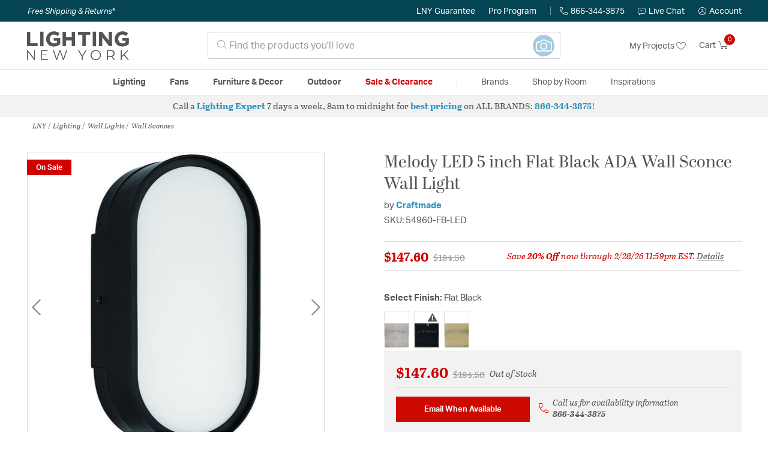

--- FILE ---
content_type: text/html;charset=UTF-8
request_url: https://lightingnewyork.com/product/lighting/wall-lights/wall-sconces/craftmade-melody-sconces-54960-fb-led/2110255.html
body_size: 39765
content:
    




















<!DOCTYPE html>
<html lang="en">
<head>
<!--[if gt IE 9]><!-->
<script>//common/scripts.isml</script>




<script defer type="text/javascript" src="/on/demandware.static/Sites-lny_us-Site/-/en_US/v1769112541812/js/main.js"></script>

    <script defer type="text/javascript" src="/on/demandware.static/Sites-lny_us-Site/-/en_US/v1769112541812/js/productDetail.js"
        
        >
    </script>

    <script defer type="text/javascript" src="https://js.braintreegateway.com/web/3.83.0/js/client.min.js"
        
        >
    </script>

    <script defer type="text/javascript" src="https://js.braintreegateway.com/web/3.83.0/js/data-collector.min.js"
        
        >
    </script>

    <script defer type="text/javascript" src="https://js.braintreegateway.com/web/3.83.0/js/paypal.min.js"
        
        >
    </script>

    <script defer type="text/javascript" src="https://js.braintreegateway.com/web/3.83.0/js/paypal-checkout.min.js"
        
        >
    </script>

    <script defer type="text/javascript" src="/on/demandware.static/Sites-lny_us-Site/-/en_US/v1769112541812/js/int_braintree.min.js"
        
        >
    </script>


   <script defer type="text/javascript" src="/on/demandware.static/Sites-lny_us-Site/-/en_US/v1769112541812/js/vcn.js"></script>

<!--<![endif]-->
<meta charset=UTF-8 />
<meta http-equiv="x-ua-compatible" content="ie=edge" />
<meta name="viewport" content="width=device-width, initial-scale=1" />



    <title>Craftmade 54960-FB-LED Melody LED 5 inch Flat Black ADA Wall Sconce Wall Light</title>


<meta name="description" content="This 1 light Wall Sconce from the Melody collection by Craftmade will enhance your home with a perfect mix of form and function. The features include a Flat Black finish applied by experts. This item qualifies for free shipping! "/>





<link rel="icon" type="image/x-icon" href="/on/demandware.static/Sites-lny_us-Site/-/default/dwaf3fc3b2/images/favicons/favicon.ico" />

<link rel="stylesheet" href="/on/demandware.static/Sites-lny_us-Site/-/en_US/v1769112541812/css/global.css" />

    <link rel="stylesheet" href="/on/demandware.static/Sites-lny_us-Site/-/en_US/v1769112541812/css/product/detail.css"  />

    <link rel="stylesheet" href="/on/demandware.static/Sites-lny_us-Site/-/en_US/v1769112541812/css/modal/base.css"  />

    <link rel="stylesheet" href="/on/demandware.static/Sites-lny_us-Site/-/en_US/v1769112541812/css/experience/components/commerceAssets/sectionHeading.css"  />

    <link rel="stylesheet" href="/on/demandware.static/Sites-lny_us-Site/-/en_US/v1769112541812/css/braintree.css"  />







	


	<script>
	  var _affirm_config = {
	    public_api_key:  "YNRZIN5GRU6MV915",
	    script:          "/on/demandware.static/Sites-lny_us-Site/-/en_US/v1769112541812/affirm/js/live.js",
	    session_id:		 "kJ9sOHAHXVtSbdvL5V504TcsxaHOGw9yLf0=",
		locale: 		 "en_US",
		country_code: 	 "USA"
	  };
	  (function(l,g,m,e,a,f,b){var d,c=l[m]||{},h=document.createElement(f),n=document.getElementsByTagName(f)[0],k=function(a,b,c){return function(){a[b]._.push([c,arguments])}};c[e]=k(c,e,"set");d=c[e];c[a]={};c[a]._=[];d._=[];c[a][b]=k(c,a,b);a=0;for(b="set add save post open empty reset on off trigger ready setProduct".split(" ");a<b.length;a++)d[b[a]]=k(c,e,b[a]);a=0;for(b=["get","token","url","items"];a<b.length;a++)d[b[a]]=function(){};h.async=!0;h.src=g[f];n.parentNode.insertBefore(h,n);delete g[f];d(g);l[m]=c})(window,_affirm_config,"affirm","checkout","ui","script","ready");
	</script>
	<link href="/on/demandware.static/Sites-lny_us-Site/-/en_US/v1769112541812/css/affirmstyle.css" type="text/css" rel="stylesheet" />


<script id='coframe-installation-script'>
  (function () {
        // Early exit for performance testing
        if (/cf_disable/.test(location.search)) return console.warn('[Coframe] Disabled via URL parameter');
        
        // Coframe config
        const config = {
          projectId: '6942f1e83a1552013713380b',
          startTime: Date.now(),
          timeoutMs: 1000,
          currentUrl: window.location.href,
        };
    
        // Prevent duplicate installation
        const script_id = 'coframe-sdk-js';
        if (document.getElementById(script_id)) return console.warn('[Coframe] SDK already installed');
        
        // Coframe queue setup
        (window.CFQ = window.CFQ || []).push({ config });
    
        // Coframe antiflicker CSS
        const style = document.createElement('style');
        style.id = 'coframe-antiflicker';
        style.textContent = 
          ':root { --cf-show: 0;}' +
          'body { opacity: var(--cf-show) !important; transition: opacity 0.2s ease; }'
        
        function hide() { document.head.appendChild(style); }
        function show() {
          document.documentElement.style.setProperty('--cf-show', '1');
          style.parentNode && style.parentNode.removeChild(style);
        }
        hide(); setTimeout(show, config.timeoutMs);
        
        // Coframe SDK JS
        var edgeUrl = new URL('https://edge.cofra.me/cf.js');
        edgeUrl.searchParams.set('config', encodeURIComponent(JSON.stringify(config)));
    
        const script = document.createElement('script');
        script.id = script_id;
        script.async = true;
        script.src = edgeUrl.toString();
        script.onerror = () => { show(); console.error('[Coframe] SDK failed to load'); };
        document.head.appendChild(script);
    })();
</script>





<!--siteData.isml-->
<script>
    window.dataLayer = window.dataLayer || [];
    
    // Any data layer stuff here should be cachable and NOT user-specific
    dataLayer.push({"defaultVipCode":"XWJL33YW13","storefrontCode":"main","storefrontName":"LNY","environment":"production","agentCartStampingEndpoint":"https://lightingnewyork.com/on/demandware.store/Sites-lny_us-Site/en_US/Chat-StampCartWithAgent","liveChatLicenseKey":"10054528"});
</script>    <meta property="og:type" content="product" /><meta property="og:title" content="Melody LED 5 inch Flat Black ADA Wall Sconce Wall Light" /><meta property="og:locale" content="en_US" /><meta property="og:site_name" content="Lighting New York" /><meta property="og:description" content="This 1 light Wall Sconce from the Melody collection by Craftmade will enhance your home with a perfect mix of form and function. The features include a Flat Black finish applied by experts. This item qualifies for free shipping! " /><meta property="og:image" content="https://lightingnewyork.com/on/demandware.static/-/Sites-master-catalog-lny/default/dwb337096c/brand/cft/productimages/54960-fb-led.jpg" /><meta property="og:url" content="https://lightingnewyork.com/product/lighting/wall-lights/wall-sconces/craftmade-melody-sconces-54960-fb-led/2110255.html" /><script>
    var pageAction = 'productshow';
    window.dataLayer = window.dataLayer || [];
    var orderId = -1;

    // In all cases except Order Confirmation, the data layer should be pushed, so default to that case
    var pushDataLayer = true;
    if (pageAction === 'orderconfirm') {
        // As of now, the correction is for order confirmation only
        orderId = getOrderId({"event":"pdp","ecommerce":{"detail":{"actionField":{"list":"Product Detail Page"},"products":[{"id":"2110255","name":"Melody LED 5 inch Flat Black ADA Wall Sconce Wall Light","category":"Wall Sconces","categoryID":"main-lighting-walllights-wallsconces","price":"147.60","imageURL":"https://lightingnewyork.com/on/demandware.static/-/Sites-master-catalog-lny/default/dwb337096c/brand/cft/productimages/54960-fb-led.jpg","basket_coupons":"","basket_ids":"","sku":"54960-FB-LED","brand":"Craftmade","compareAtPrice":"147.60","productURL":"https://lightingnewyork.com/product/lighting/wall-lights/wall-sconces/craftmade-melody-sconces-54960-fb-led/2110255.html"}]},"currencyCode":"USD"},"productID":"2110255","userInfo":{"email":"","firstName":"","lastName":"","phoneNumber":"","address1":"","address2":"","city":"","state":"","country":"","zip":"","accountType":"Retail"}});
        var ordersPushedToGoogle = getOrdersPushedToGoogle();
        var orderHasBeenPushedToGoogle = orderHasBeenPushedToGoogle(orderId, ordersPushedToGoogle);
        if (orderHasBeenPushedToGoogle) {
            // If the data has already been sent, let's not push it again.
            pushDataLayer = false;
        }
    }

    if (pushDataLayer) {
        dataLayer.push({ ecommerce: null });
        dataLayer.push({"event":"pdp","ecommerce":{"detail":{"actionField":{"list":"Product Detail Page"},"products":[{"id":"2110255","name":"Melody LED 5 inch Flat Black ADA Wall Sconce Wall Light","category":"Wall Sconces","categoryID":"main-lighting-walllights-wallsconces","price":"147.60","imageURL":"https://lightingnewyork.com/on/demandware.static/-/Sites-master-catalog-lny/default/dwb337096c/brand/cft/productimages/54960-fb-led.jpg","basket_coupons":"","basket_ids":"","sku":"54960-FB-LED","brand":"Craftmade","compareAtPrice":"147.60","productURL":"https://lightingnewyork.com/product/lighting/wall-lights/wall-sconces/craftmade-melody-sconces-54960-fb-led/2110255.html"}]},"currencyCode":"USD"},"productID":"2110255","userInfo":{"email":"","firstName":"","lastName":"","phoneNumber":"","address1":"","address2":"","city":"","state":"","country":"","zip":"","accountType":"Retail"}});
        if (pageAction === 'orderconfirm') {
            // Add the orderId to the array of orders that is being stored in localStorage
            ordersPushedToGoogle.push(orderId);
            // The localStorage is what is used to prevent the duplicate send from mobile platforms
            window.localStorage.setItem('ordersPushedToGoogle', JSON.stringify(ordersPushedToGoogle));
        }
    }

    function getOrderId(dataLayer) {
        if ('ecommerce' in dataLayer) {
            if ('purchase' in dataLayer.ecommerce && 'actionField' in dataLayer.ecommerce.purchase &&
                'id' in dataLayer.ecommerce.purchase.actionField) {
                return dataLayer.ecommerce.purchase.actionField.id;
            }
        }

        return -1;
    }

    function getOrdersPushedToGoogle() {
        var ordersPushedToGoogleString = window.localStorage.getItem('ordersPushedToGoogle');
        if (ordersPushedToGoogleString && ordersPushedToGoogleString.length > 0) {
            return JSON.parse(ordersPushedToGoogleString);
        }

        return [];
    }

    function orderHasBeenPushedToGoogle(orderId, ordersPushedToGoogle) {
        if (orderId) {
            for (var index = 0; index < ordersPushedToGoogle.length; index++) {
                if (ordersPushedToGoogle[index] === orderId) {
                    return true;
                }
            }
        }

        return false;
    }
</script>

<script>
    window.dataLayer = window.dataLayer || [];
    dataLayer.push({"environment":"production","demandwareID":"ceqyZIAMcPx6Mt2QVcGib6aMt9","loggedInState":false,"locale":"en_US","currencyCode":"USD","pageLanguage":"en_US","registered":false,"email":"","emailHash":"","user_id":"","userInfo":{"email":"","firstName":"","lastName":"","phoneNumber":"","address1":"","address2":"","city":"","state":"","country":"","zip":"","accountType":"Retail"},"basketID":"","sourceOfEmailCollection":"","userAgent":"Mozilla/5.0 (Macintosh; Intel Mac OS X 10_15_7) AppleWebKit/537.36 (KHTML, like Gecko) Chrome/131.0.0.0 Safari/537.36; ClaudeBot/1.0; +claudebot@anthropic.com)","sessionID":"kJ9sOHAHXVtSbdvL5V504TcsxaHOGw9yLf0=","ipAddress":"18.191.192.253","vipCode":"","gclid":"","msclkid":""});
</script>


<!-- Google Tag Manager -->
<script>(function(w,d,s,l,i){w[l]=w[l]||[];w[l].push({'gtm.start':
new Date().getTime(),event:'gtm.js'});var f=d.getElementsByTagName(s)[0],
j=d.createElement(s),dl=l!='dataLayer'?'&l='+l:'';j.async=true;j.src=
'https://load.ssgtm.lightingnewyork.com/ueazxucm.js?id='+i+dl;f.parentNode.insertBefore(j,f);
})(window,document,'script','dataLayer','GTM-MFBHDH67');</script>
<!-- End Google Tag Manager -->


<script defer src="/on/demandware.static/Sites-lny_us-Site/-/en_US/v1769112541812/js/tagmanager.js"></script>
<script defer src="/on/demandware.static/Sites-lny_us-Site/-/en_US/v1769112541812/js/gtmEvents.js"></script>

    <script>
        var yotpoAppKey = '2kFGiaQEjiIMFysVNwFfeIwtqfM5h74MwjwhOTVf';
        var yotpoStaticContentURL = 'https://staticw2.yotpo.com/';
        var yotpoURL = yotpoStaticContentURL + yotpoAppKey + '/widget.js';
        (function e() {
            var e = document.createElement("script");
                    e.type = "text/javascript",
                    e.async = true,
                    e.src = yotpoURL;
            var t = document.getElementsByTagName("script")[0];
            t.parentNode.insertBefore(e, t)
        })();
    </script>
    <script src="https://cdn-widgetsrepository.yotpo.com/v1/loader/2kFGiaQEjiIMFysVNwFfeIwtqfM5h74MwjwhOTVf" async></script>
    
    



<link rel="stylesheet" href="/on/demandware.static/Sites-lny_us-Site/-/en_US/v1769112541812/css/skin/skin.css" />
    
<!--Storefront colorScheme-->
<style>
:root {
--color-primary:#CE0900;
--color-secondary:#2F90B8;
--color-support:#054453;
--color-link:#3396BF;
--color-icon:#2F90B8;
}
.color-primary-background {background:#CE0900}
.color-secondary-background {background:#2F90B8}
.color-support-background {background:#054453}
.color-link-background {background:#3396BF}
.color-icon-background {background:#2F90B8}
</style>


<link rel="canonical" href="https://lightingnewyork.com/product/lighting/wall-lights/wall-sconces/craftmade-melody-sconces-54960-fb-led/2110255.html"/>

<script type="text/javascript">//<!--
/* <![CDATA[ (head-active_data.js) */
var dw = (window.dw || {});
dw.ac = {
    _analytics: null,
    _events: [],
    _category: "",
    _searchData: "",
    _anact: "",
    _anact_nohit_tag: "",
    _analytics_enabled: "true",
    _timeZone: "US/Eastern",
    _capture: function(configs) {
        if (Object.prototype.toString.call(configs) === "[object Array]") {
            configs.forEach(captureObject);
            return;
        }
        dw.ac._events.push(configs);
    },
	capture: function() { 
		dw.ac._capture(arguments);
		// send to CQ as well:
		if (window.CQuotient) {
			window.CQuotient.trackEventsFromAC(arguments);
		}
	},
    EV_PRD_SEARCHHIT: "searchhit",
    EV_PRD_DETAIL: "detail",
    EV_PRD_RECOMMENDATION: "recommendation",
    EV_PRD_SETPRODUCT: "setproduct",
    applyContext: function(context) {
        if (typeof context === "object" && context.hasOwnProperty("category")) {
        	dw.ac._category = context.category;
        }
        if (typeof context === "object" && context.hasOwnProperty("searchData")) {
        	dw.ac._searchData = context.searchData;
        }
    },
    setDWAnalytics: function(analytics) {
        dw.ac._analytics = analytics;
    },
    eventsIsEmpty: function() {
        return 0 == dw.ac._events.length;
    }
};
/* ]]> */
// -->
</script>
<script type="text/javascript">//<!--
/* <![CDATA[ (head-cquotient.js) */
var CQuotient = window.CQuotient = {};
CQuotient.clientId = 'bhcf-lny_us';
CQuotient.realm = 'BHCF';
CQuotient.siteId = 'lny_us';
CQuotient.instanceType = 'prd';
CQuotient.locale = 'en_US';
CQuotient.fbPixelId = '__UNKNOWN__';
CQuotient.activities = [];
CQuotient.cqcid='';
CQuotient.cquid='';
CQuotient.cqeid='';
CQuotient.cqlid='';
CQuotient.apiHost='api.cquotient.com';
/* Turn this on to test against Staging Einstein */
/* CQuotient.useTest= true; */
CQuotient.useTest = ('true' === 'false');
CQuotient.initFromCookies = function () {
	var ca = document.cookie.split(';');
	for(var i=0;i < ca.length;i++) {
	  var c = ca[i];
	  while (c.charAt(0)==' ') c = c.substring(1,c.length);
	  if (c.indexOf('cqcid=') == 0) {
		CQuotient.cqcid=c.substring('cqcid='.length,c.length);
	  } else if (c.indexOf('cquid=') == 0) {
		  var value = c.substring('cquid='.length,c.length);
		  if (value) {
		  	var split_value = value.split("|", 3);
		  	if (split_value.length > 0) {
			  CQuotient.cquid=split_value[0];
		  	}
		  	if (split_value.length > 1) {
			  CQuotient.cqeid=split_value[1];
		  	}
		  	if (split_value.length > 2) {
			  CQuotient.cqlid=split_value[2];
		  	}
		  }
	  }
	}
}
CQuotient.getCQCookieId = function () {
	if(window.CQuotient.cqcid == '')
		window.CQuotient.initFromCookies();
	return window.CQuotient.cqcid;
};
CQuotient.getCQUserId = function () {
	if(window.CQuotient.cquid == '')
		window.CQuotient.initFromCookies();
	return window.CQuotient.cquid;
};
CQuotient.getCQHashedEmail = function () {
	if(window.CQuotient.cqeid == '')
		window.CQuotient.initFromCookies();
	return window.CQuotient.cqeid;
};
CQuotient.getCQHashedLogin = function () {
	if(window.CQuotient.cqlid == '')
		window.CQuotient.initFromCookies();
	return window.CQuotient.cqlid;
};
CQuotient.trackEventsFromAC = function (/* Object or Array */ events) {
try {
	if (Object.prototype.toString.call(events) === "[object Array]") {
		events.forEach(_trackASingleCQEvent);
	} else {
		CQuotient._trackASingleCQEvent(events);
	}
} catch(err) {}
};
CQuotient._trackASingleCQEvent = function ( /* Object */ event) {
	if (event && event.id) {
		if (event.type === dw.ac.EV_PRD_DETAIL) {
			CQuotient.trackViewProduct( {id:'', alt_id: event.id, type: 'raw_sku'} );
		} // not handling the other dw.ac.* events currently
	}
};
CQuotient.trackViewProduct = function(/* Object */ cqParamData){
	var cq_params = {};
	cq_params.cookieId = CQuotient.getCQCookieId();
	cq_params.userId = CQuotient.getCQUserId();
	cq_params.emailId = CQuotient.getCQHashedEmail();
	cq_params.loginId = CQuotient.getCQHashedLogin();
	cq_params.product = cqParamData.product;
	cq_params.realm = cqParamData.realm;
	cq_params.siteId = cqParamData.siteId;
	cq_params.instanceType = cqParamData.instanceType;
	cq_params.locale = CQuotient.locale;
	
	if(CQuotient.sendActivity) {
		CQuotient.sendActivity(CQuotient.clientId, 'viewProduct', cq_params);
	} else {
		CQuotient.activities.push({activityType: 'viewProduct', parameters: cq_params});
	}
};
/* ]]> */
// -->
</script>


   <script type="application/ld+json">
        {"@context":"http://schema.org/","@type":"Product","name":"Melody LED 5 inch Flat Black ADA Wall Sconce Wall Light","description":"The Melody Collection's repeating inverted arches surrounding a crisp white globe deliver a sense of art deco glam to this timeless contemporary collection. The Melody collection features tiered pendants and an integrated LED Sconce that is dimmable and ADA compliant.","mpn":"54960-FB-LED","sku":"54960-FB-LED","brand":{"@type":"Thing","name":"Craftmade"},"image":["https://lightingnewyork.com/on/demandware.static/-/Sites-master-catalog-lny/default/dwb337096c/brand/cft/productimages/54960-fb-led.jpg"],"offers":{"url":{},"@type":"Offer","priceCurrency":"USD","price":"147.60","availability":"http://schema.org/OutOfStock","priceValidUntil":"Sun, 01 Mar 2026 04:59:59 GMT"},"productID":"2110255","category":"Wall Sconces","url":"https://lightingnewyork.com/product/lighting/wall-lights/wall-sconces/craftmade-melody-sconces-54960-fb-led/2110255.html","itemCondition":"http://schema.org/NewCondition"}
    </script>


   <script type="application/ld+json">
        {"@context":"https://schema.org","@type":"BreadcrumbList","itemListElement":[{"@type":"ListItem","name":"LNY","item":"https://lightingnewyork.com/category/lny/","position":1},{"@type":"ListItem","name":"Lighting","item":"https://lightingnewyork.com/main/category/lighting/","position":2},{"@type":"ListItem","name":"Wall Lights","item":"https://lightingnewyork.com/main/category/lighting/wall-lights/","position":3},{"@type":"ListItem","name":"Wall Sconces","item":"https://lightingnewyork.com/main/category/lighting/wall-lights/wall-sconces/","position":4}]}
    </script>


</head>
<body>
<!-- Google Tag Manager (noscript) -->
<noscript><iframe src="https://www.googletagmanager.com/ns.html?id=GTM-MFBHDH67"
height="0" width="0" style="display:none;visibility:hidden"></iframe></noscript>
<!-- End Google Tag Manager (noscript) -->

<div class="page" data-action="Product-Show" data-querystring="pid=2110255" >


<header class="stick-header">
    <div class="top-banner-container" >
        
	 

	
    </div>
    <div class="header-top-banner bg-support hidden-md-down">
    <div class="container">
        <div class="row d-flex justify-content-between align-items-center py-2">
            <div class="col-auto content mr-auto pr-3">
                
                    
    
    <div class="content-asset"><!-- dwMarker="content" dwContentID="eb61591dd820a9277df59fafb4" -->
        <button type="button" class="btn btn-link p-0 font-italic text-white" data-toggle="modal" data-target="#freeshippingmodal">Free Shipping &amp; Returns*</button>
    </div> <!-- End content-asset -->



                
            </div>

            <div class="col-auto ml-auto pr-3">
                <a class="guarantee-link" href="/policy.html#guarantee">
                    
                        LNY Guarantee
                    
                </a>
            </div>

            <div class="col-auto header-pro-program-container">
                <a class="pro-program-link" href="/proprogram.html">
                    Pro Program
                </a>
                <div class="header-pro-program-tooltip" style="display:none">
                    
    
    <div class="content-asset"><!-- dwMarker="content" dwContentID="a3c82d9e2543e2160cb1b06487" -->
        <div class="text-center p-4">
	<div class="h2 mb-2">Join the Lighting New York Pro Program</div>
		<span class="pb-2">Enjoy unparalleled benefits including discounted trade pricing, a dedicated
			<br/>Pro Account manager, free shipping,
			<br/>risk-free returns, and more.</span>
		<div class="row justify-content-center">
			<div class="col-12 mt-3"> <a href="https://lightingnewyork.com/pro-signup" class="btn btn-block btn-secondary">Create Account</a>

			</div>
			<div class="col-12 mt-3">
<a href="https://lightingnewyork.com/login" class="btn btn-block btn-outline-secondary" style="font-weight: bold; border-width: 2px;">Already an LNY Pro? Sign in here!</a> 
			</div>
		</div>
	</div>
	<style>
		.header-pro-program-tooltip span,
		                .header-pro-program-tooltip a {
		                    font-size: 13px;
		                }
		                .header-pro-program-tooltip .h2 {
	font-family: var(--skin-header-font), sans-serif;
		                    font-size: 22px;
		                }
		                
		                .header-pro-program-tooltip a i::before {
		                    font-size: 30px;
		                    color: var(--color-primary);
		                }
	</style>
    </div> <!-- End content-asset -->



                </div>
            </div>

            <div class="col-auto border-right" style="height: 14px; opacity: 0.5;"></div>

            <div class="col-auto header-business-hours-container px-3">
                <span class="header-phone">
                    <i class="lny-icon-phone"></i>866-344-3875
                </span>

                <div class="header-business-hours-tooltip" style="display:none">
                    
    
    <div class="content-asset"><!-- dwMarker="content" dwContentID="5feead474f4c0123da8edcbfc1" -->
        <div class="text-center p-4">
                <div class="h2 mb-2">By Your Side 7 Days a Week</div>
                    
                <span class="pb-2">
                    <strong>Lighting Experts Standing By:</strong>
                    <br/>
                    <span>Mon - Fri: <div class="expert-weekdayhours">8am to 12am EST</div></span>
                    <br/>
                    <span>Sat &amp; Sun: <div class="expert-weekendhours">9am to 12am EST</div></span>
                </span>
                <hr />
                <div class="row justify-content-center">
                    <!-- TODO: this phone number will need to be updated to match whatever is put in expert-phone -->
                    <a href="tel:866-344-3875" class="col-5">
                        <i class="lny-icon-phone"></i>
                        <div class="expert-phone">866-344-3875</div>
                    </a>
                    <!-- TODO: this email link will need to be updated via JS -->
                    <a href="mailto: customercare@lightingnewyork.com" class="col-3">
                        <i class="lny-icon-mail"></i>
                        Email
                    </a>
                </div>
                <hr />
                <span class="text-center pb-2">
                    Our <strong>Customer Care</strong> team is available to help you with questions and
                    returns <strong class="d-block">Mon - Fri <div class="support-weekdayhours">8am to 12am EST</div>.</strong>
                </span>
            </div>
            <style>
                .header-business-hours-tooltip span,
                .header-business-hours-tooltip a {
                    font-size: 13px;
                }
                .header-business-hours-tooltip .h2 {
                    font-family: var(--skin-header-font), sans-serif;
                    font-size: 22px;
                }
                .header-business-hours-tooltip a {
                    color: var(--color-grey5);
                }
                .header-business-hours-tooltip a [class*="lny-icon"] {
                    display: block;
                    margin: 0 0 6px;
                    top: 0;
                }
                .header-business-hours-tooltip a [class*="lny-icon"]::before {
                    font-size: 30px;
                    color: var(--color-primary);
                }
            </style>
    </div> <!-- End content-asset -->



                </div>
            </div>

            <div class="col-auto pr-3">
                <a href="#" class="live-chat">
                    <i class="lny-icon-chat"></i>Live Chat
                </a>
            </div>
            <div class="col-auto hidden-md-down">
                
    <div
      id="account-page-link"
      class="user"
      data-is-pro-user="false"
      data-user-info="{&quot;email&quot;:&quot;&quot;,&quot;firstName&quot;:&quot;&quot;,&quot;lastName&quot;:&quot;&quot;,&quot;phoneNumber&quot;:&quot;&quot;,&quot;address1&quot;:&quot;&quot;,&quot;address2&quot;:&quot;&quot;,&quot;city&quot;:&quot;&quot;,&quot;state&quot;:&quot;&quot;,&quot;country&quot;:&quot;&quot;,&quot;zip&quot;:&quot;&quot;,&quot;accountType&quot;:&quot;Retail&quot;}"
    >
        <a href="https://lightingnewyork.com/login" role="button"
            aria-label="Login to your account">
            <i class="lny-icon-account" aria-hidden="true"></i><span class="user-message">Account</span>
        </a>
    </div>

            </div>
        </div>
    </div>
</div>
    <nav role="navigation">
        <div class="header container">
            <div class="navbar-header row">
                <div class="col-4 d-flex d-lg-none">
                    <button class="navbar-toggler" type="button" aria-controls="sg-navbar-collapse"
                        aria-expanded="false" aria-label="Toggle navigation">
                        <i class="lny-icon-menu"></i>
                    </button>
                </div>


                <div class="col-4 col-lg-3 logo-col d-flex">
                    <a class="logo-home" href="/" title="Lighting New York Home">
    <div class="logo-container" style="background-image: url(/on/demandware.static/Sites-lny_us-Site/-/default/dw406759b6/images/lny-logo.svg)">
        <img class="logo" src="[data-uri]"
            alt="Lighting New York Logo"
            style="background-image: url(https://lightingnewyork.com/on/demandware.static/-/Sites-lny_us-Library/default/dw0dc7366a/brand/lny/lny-logo.svg" />
    </div>
</a>
                </div>

                <div class="search col-6 hidden-md-down">
                    <link rel="stylesheet" href="https://cdn.jsdelivr.net/npm/bootstrap-icons@1.11.3/font/bootstrap-icons.css">




<div class="site-search input-group">
    <form role="search" action="/search" method="get" name="simpleSearch"
        class="input-group-append m-0">
        <input class="form-control search-field" type="text" name="q" value=""
            placeholder="&#xe907; Find the products you'll love" role="combobox"
            aria-describedby="search-assistive-text" aria-haspopup="listbox" aria-owns="search-results"
            aria-expanded="false" aria-autocomplete="list" aria-activedescendant="" aria-controls="search-results"
            aria-label="Enter Keyword or Item No." autocomplete="off" />
            <!-- Camera search link inside search bar -->

                        
                <a href="https://lightingnewyork.com/beacon" class="image-search-link">
                    <span class="label-container">
                        <span class="label">
                            Image Search
                        </span>
                    </span>
                    <span class="icon-wrap">
                        <i class="bi bi-camera camera-outline"></i>
                        <i class="bi bi-camera-fill camera-solid"></i>

                        <!-- Starburst hover effect -->
                        <span class="star yellow s01"></span>
                        <span class="star pink   s02"></span>
                        <span class="star yellow s03"></span>
                        <span class="star pink   s04"></span>
                        <span class="star yellow s05"></span>
                        <span class="star pink   s06"></span>
                        <span class="star yellow s07"></span>
                        <span class="star pink   s08"></span>
                        <span class="star yellow s09"></span>
                        <span class="star pink   s10"></span>
                        <span class="star yellow s11"></span>
                        <span class="star pink   s12"></span>
                    </span>
                </a>
            

        <button type="reset" name="reset-button" class="btn btn-link lny-icon-x reset-button d-none"
            aria-label="Clear search keywords"></button>
        <button type="submit" name="search-button" class="btn btn-primary submit-button lny-icon-search d-none"
            aria-label="Submit search keywords"></button>
        <div class="suggestions-wrapper" data-url="/on/demandware.store/Sites-lny_us-Site/en_US/SearchServices-GetSuggestions?q="></div>
        <input type="hidden" value="en_US" name="lang">
    </form>
</div>
                </div>

                <div class="col-4 col-lg-3 d-flex middle-header-options">
                    <div class="header-my-lists my-auto hidden-md-down ml-auto mr-3">
                        <a href="/my-projects">My Projects <i
                                class="lny-icon-heart"></i></a>
                    </div>

                    <div class="header-phone d-lg-none my-auto ml-auto mr-3">
                        <a href="tel:866-344-3875" class="lny-icon-phone"></a>
                    </div>

                    <div class="minicart my-auto" data-minicart-enabled="false" data-action-url="/on/demandware.store/Sites-lny_us-Site/en_US/Cart-MiniCartShow">
                        <div class="minicart-total">
    <a class="minicart-link stretched-link" href="https://lightingnewyork.com/cart"
        title="Cart 0 Items"
        aria-label="Cart 0 Items" aria-haspopup="true">
        <span class="hidden-md-down">Cart</span>
        <i class="minicart-icon lny-icon-cart"></i>
        <span class="minicart-quantity">
            0
        </span>
    </a>
</div>

<div class="popover popover-bottom"></div>
                    </div>
                </div>
            </div>
        </div>

        <div class="main-menu navbar-toggleable-md menu-toggleable-left multilevel-dropdown d-none d-lg-block border-top border-bottom"
            id="sg-navbar-collapse">
            <div class="container">
                <div class="row">
                    

<nav class="navbar navbar-expand-lg bg-inverse col-12">
    <div class="close-menu d-flex d-lg-none bg-support">
        <div class="close-button mr-auto">
            <button class="lny-icon-x" role="button"
                aria-label="Close Menu"></button>
        </div>

        <div class="header-my-lists mr-3">
            <a href="/my-projects"><i class="lny-icon-heart"></i>My Projects </a>
        </div>

        <div class="header-account">
            
    <div
      id="account-page-link"
      class="user"
      data-is-pro-user="false"
      data-user-info="{&quot;email&quot;:&quot;&quot;,&quot;firstName&quot;:&quot;&quot;,&quot;lastName&quot;:&quot;&quot;,&quot;phoneNumber&quot;:&quot;&quot;,&quot;address1&quot;:&quot;&quot;,&quot;address2&quot;:&quot;&quot;,&quot;city&quot;:&quot;&quot;,&quot;state&quot;:&quot;&quot;,&quot;country&quot;:&quot;&quot;,&quot;zip&quot;:&quot;&quot;,&quot;accountType&quot;:&quot;Retail&quot;}"
    >
        <a href="https://lightingnewyork.com/login" role="button"
            aria-label="Login to your account">
            <i class="lny-icon-account" aria-hidden="true"></i><span class="user-message">Account</span>
        </a>
    </div>

        </div>
        <div class="back">
            <button role="button" aria-label="Back to previous menu">
                <span class="lny-icon-arrow-left"></span>
                Back
            </button>
        </div>
    </div>
    <div class="menu-group" role="navigation">
        <ul class="nav navbar-nav" role="menu">
            
                
                    
                        <li class="nav-item dropdown top-level-category" role="presentation">
                            <a href="/main/category/lighting/" class="nav-link
                            dropdown-toggle " role="button" data-toggle="dropdown"
                            aria-haspopup="true"
                            aria-expanded="false" tabindex="0">Lighting</a>
                            
                            



















<ul class="dropdown-menu level-2" role="menu" aria-hidden="true" aria-label="main-lighting">
    
        
            <li class="dropdown-item dropdown " role="presentation">
                
                    <a href="/main/category/lighting/ceiling-lights/" id="main-lighting-ceilinglights" role="button" class="dropdown-link dropdown-toggle"
                        data-toggle="dropdown" aria-haspopup="true" aria-expanded="false" tabindex="0">
                        <div class="h2">Ceiling Lights</div>
                    </a>
                
                <ul class="dropdown-menu level-3" role="menu" aria-hidden="true" aria-label="main-lighting-ceilinglights">
                    
                    
                        
                        
                        
                            <li class="dropdown-item" role="presentation">
                                <a href="/main/category/lighting/ceiling-lights/chandeliers/" id="main-lighting-ceilinglights-chandeliers" role="menuitem" class="dropdown-link"
                                    tabindex="-1">
                                    <div class="h3">Chandeliers</div>
                                </a>
                            </li>
                        
                    
                        
                        
                        
                            <li class="dropdown-item" role="presentation">
                                <a href="/main/category/lighting/ceiling-lights/pendants/" id="main-lighting-ceilinglights-pendants" role="menuitem" class="dropdown-link"
                                    tabindex="-1">
                                    <div class="h3">Pendants</div>
                                </a>
                            </li>
                        
                    
                        
                        
                        
                            <li class="dropdown-item" role="presentation">
                                <a href="/main/category/lighting/ceiling-lights/mini-pendants/" id="main-lighting-ceilinglights-minipendants" role="menuitem" class="dropdown-link"
                                    tabindex="-1">
                                    <div class="h3">Mini Pendants</div>
                                </a>
                            </li>
                        
                    
                        
                        
                        
                            <li class="dropdown-item" role="presentation">
                                <a href="/main/category/lighting/ceiling-lights/flush-mounts/" id="main-lighting-ceilinglights-flushmounts" role="menuitem" class="dropdown-link"
                                    tabindex="-1">
                                    <div class="h3">Flush Mounts</div>
                                </a>
                            </li>
                        
                    
                        
                        
                        
                            <li class="dropdown-item" role="presentation">
                                <a href="/main/category/lighting/ceiling-lights/semi-flush-mounts/" id="main-lighting-ceilinglights-semiflushmounts" role="menuitem" class="dropdown-link"
                                    tabindex="-1">
                                    <div class="h3">Semi-Flush Mounts</div>
                                </a>
                            </li>
                        
                    
                        
                        
                        
                            <li class="dropdown-item" role="presentation">
                                <a href="/main/category/lighting/ceiling-lights/island-lights/" id="main-lighting-ceilinglights-islandlights" role="menuitem" class="dropdown-link"
                                    tabindex="-1">
                                    <div class="h3">Island Lights</div>
                                </a>
                            </li>
                        
                    
                        
                        
                        
                            <li class="dropdown-item" role="presentation">
                                <a href="/main/category/lighting/ceiling-lights/track-lighting/" id="main-lighting-ceilinglights-tracklighting" role="menuitem" class="dropdown-link"
                                    tabindex="-1">
                                    <div class="h3">Track Lighting</div>
                                </a>
                            </li>
                        
                    
                        
                        
                        
                            <li class="dropdown-item" role="presentation">
                                <a href="/main/category/lighting/ceiling-lights/recessed/" id="main-lighting-ceilinglights-recessed" role="menuitem" class="dropdown-link"
                                    tabindex="-1">
                                    <div class="h3">Recessed</div>
                                </a>
                            </li>
                        
                    
                    
                        <li class="dropdown-item show-more-link" role="presentation">
                            <a href="/main/category/lighting/ceiling-lights/" role="menuitem" class="dropdown-link" tabindex="-1">
                                <div class="h3">More Ceiling Lights</div>
                            </a>
                        </li>
                    
                </ul>
            </li>
        
    
        
            <li class="dropdown-item dropdown " role="presentation">
                
                    <a href="/main/category/lighting/wall-lights/" id="main-lighting-walllights" role="button" class="dropdown-link dropdown-toggle"
                        data-toggle="dropdown" aria-haspopup="true" aria-expanded="false" tabindex="0">
                        <div class="h2">Wall Lights</div>
                    </a>
                
                <ul class="dropdown-menu level-3" role="menu" aria-hidden="true" aria-label="main-lighting-walllights">
                    
                    
                        
                        
                        
                            <li class="dropdown-item" role="presentation">
                                <a href="/main/category/lighting/wall-lights/wall-sconces/" id="main-lighting-walllights-wallsconces" role="menuitem" class="dropdown-link"
                                    tabindex="-1">
                                    <div class="h3">Wall Sconces</div>
                                </a>
                            </li>
                        
                    
                        
                        
                        
                            <li class="dropdown-item" role="presentation">
                                <a href="/main/category/lighting/wall-lights/bathroom-vanity-lights/" id="main-lighting-walllights-bathroomvanitylights" role="menuitem" class="dropdown-link"
                                    tabindex="-1">
                                    <div class="h3">Bathroom Vanity Lights</div>
                                </a>
                            </li>
                        
                    
                        
                        
                        
                            <li class="dropdown-item" role="presentation">
                                <a href="/main/category/lighting/wall-lights/picture-lights/" id="main-lighting-walllights-picturelights" role="menuitem" class="dropdown-link"
                                    tabindex="-1">
                                    <div class="h3">Picture Lights</div>
                                </a>
                            </li>
                        
                    
                        
                        
                        
                            <li class="dropdown-item" role="presentation">
                                <a href="/main/category/lighting/wall-lights/swing-arm-%2F-wall-lamps/" id="main-lighting-walllights-swingarmwalllamps" role="menuitem" class="dropdown-link"
                                    tabindex="-1">
                                    <div class="h3">Swing Arm / Wall Lamps</div>
                                </a>
                            </li>
                        
                    
                        
                        
                        
                            <li class="dropdown-item" role="presentation">
                                <a href="/main/category/lighting/wall-lights/cabinet-lighting/" id="main-lighting-walllights-cabinetlighting" role="menuitem" class="dropdown-link"
                                    tabindex="-1">
                                    <div class="h3">Cabinet Lighting</div>
                                </a>
                            </li>
                        
                    
                        
                        
                        
                            <li class="dropdown-item" role="presentation">
                                <a href="/main/category/lighting/wall-lights/tape-light/" id="main-lighting-walllights-tapelight" role="menuitem" class="dropdown-link"
                                    tabindex="-1">
                                    <div class="h3">Tape Light</div>
                                </a>
                            </li>
                        
                    
                        
                        
                        
                            <li class="dropdown-item" role="presentation">
                                <a href="/main/category/lighting/accessories/spot-lights/" id="main-lighting-accessories-spotlights" role="menuitem" class="dropdown-link"
                                    tabindex="-1">
                                    <div class="h3">Spot Lights</div>
                                </a>
                            </li>
                        
                    
                    
                </ul>
            </li>
        
    
        
            <li class="dropdown-item dropdown " role="presentation">
                
                    <a href="/main/category/lighting/outdoor-lighting/" id="main-lighting-outdoorlighting" role="button" class="dropdown-link dropdown-toggle"
                        data-toggle="dropdown" aria-haspopup="true" aria-expanded="false" tabindex="0">
                        <div class="h2">Outdoor Lighting</div>
                    </a>
                
                <ul class="dropdown-menu level-3" role="menu" aria-hidden="true" aria-label="main-lighting-outdoorlighting">
                    
                    
                        
                        
                        
                            <li class="dropdown-item" role="presentation">
                                <a href="/main/category/lighting/outdoor-lighting/outdoor-wall-lights/" id="main-lighting-outdoorlighting-walllights" role="menuitem" class="dropdown-link"
                                    tabindex="-1">
                                    <div class="h3">Outdoor Wall Lights</div>
                                </a>
                            </li>
                        
                    
                        
                        
                        
                            <li class="dropdown-item" role="presentation">
                                <a href="/main/category/lighting/outdoor-lighting/outdoor-pendants-%2F-chandeliers/" id="main-lighting-outdoorlighting-pendantschandeliers" role="menuitem" class="dropdown-link"
                                    tabindex="-1">
                                    <div class="h3">Outdoor Pendants / Chandeliers</div>
                                </a>
                            </li>
                        
                    
                        
                        
                        
                            <li class="dropdown-item" role="presentation">
                                <a href="/main/category/lighting/outdoor-lighting/outdoor-ceiling-lights/" id="main-lighting-outdoorlighting-ceilinglights" role="menuitem" class="dropdown-link"
                                    tabindex="-1">
                                    <div class="h3">Outdoor Ceiling Lights</div>
                                </a>
                            </li>
                        
                    
                        
                        
                        
                            <li class="dropdown-item" role="presentation">
                                <a href="/main/category/lighting/outdoor-lighting/post-lights-and-accessories/" id="main-lighting-outdoorlighting-postlightsandaccessories" role="menuitem" class="dropdown-link"
                                    tabindex="-1">
                                    <div class="h3">Post Lights &amp; Accessories</div>
                                </a>
                            </li>
                        
                    
                        
                        
                        
                            <li class="dropdown-item" role="presentation">
                                <a href="/main/category/lighting/outdoor-lighting/pathway-lighting/" id="main-lighting-outdoorlighting-pathwaylighting" role="menuitem" class="dropdown-link"
                                    tabindex="-1">
                                    <div class="h3">Pathway Lighting</div>
                                </a>
                            </li>
                        
                    
                        
                        
                        
                            <li class="dropdown-item" role="presentation">
                                <a href="/main/category/lighting/outdoor-lighting/landscape-lighting/" id="main-lighting-outdoorlighting-landscapelighting" role="menuitem" class="dropdown-link"
                                    tabindex="-1">
                                    <div class="h3">Landscape Lighting</div>
                                </a>
                            </li>
                        
                    
                        
                        
                        
                            <li class="dropdown-item" role="presentation">
                                <a href="/main/category/lighting/outdoor-lighting/deck-%2F-step-lighting/" id="main-lighting-outdoorlighting-decksteplighting" role="menuitem" class="dropdown-link"
                                    tabindex="-1">
                                    <div class="h3">Deck / Step Lighting</div>
                                </a>
                            </li>
                        
                    
                        
                        
                        
                            <li class="dropdown-item" role="presentation">
                                <a href="/main/category/lighting/outdoor-lighting/landscape-accessories/" id="main-lighting-outdoorlighting-landscapeaccessories" role="menuitem" class="dropdown-link"
                                    tabindex="-1">
                                    <div class="h3">Landscape Accessories</div>
                                </a>
                            </li>
                        
                    
                    
                        <li class="dropdown-item show-more-link" role="presentation">
                            <a href="/main/category/lighting/outdoor-lighting/" role="menuitem" class="dropdown-link" tabindex="-1">
                                <div class="h3">More Outdoor Lighting</div>
                            </a>
                        </li>
                    
                </ul>
            </li>
        
    
        
            <li class="dropdown-item dropdown " role="presentation">
                
                    <a href="/main/category/lighting/lamps/" id="main-lighting-lamps" role="button" class="dropdown-link dropdown-toggle"
                        data-toggle="dropdown" aria-haspopup="true" aria-expanded="false" tabindex="0">
                        <div class="h2">Lamps</div>
                    </a>
                
                <ul class="dropdown-menu level-3" role="menu" aria-hidden="true" aria-label="main-lighting-lamps">
                    
                    
                        
                        
                        
                            <li class="dropdown-item" role="presentation">
                                <a href="/main/category/lighting/lamps/table-lamps/" id="main-lighting-lamps-tablelamps" role="menuitem" class="dropdown-link"
                                    tabindex="-1">
                                    <div class="h3">Table Lamps</div>
                                </a>
                            </li>
                        
                    
                        
                        
                        
                            <li class="dropdown-item" role="presentation">
                                <a href="/main/category/lighting/lamps/floor-lamps/" id="main-lighting-lamps-floorlamps" role="menuitem" class="dropdown-link"
                                    tabindex="-1">
                                    <div class="h3">Floor Lamps</div>
                                </a>
                            </li>
                        
                    
                        
                        
                        
                            <li class="dropdown-item" role="presentation">
                                <a href="/main/category/lighting/lamps/desk-lamps/" id="main-lighting-lamps-desklamps" role="menuitem" class="dropdown-link"
                                    tabindex="-1">
                                    <div class="h3">Desk Lamps</div>
                                </a>
                            </li>
                        
                    
                        
                        
                        
                            <li class="dropdown-item" role="presentation">
                                <a href="/main/category/lighting/lamps/task-lamps/" id="main-lighting-lamps-tasklamps" role="menuitem" class="dropdown-link"
                                    tabindex="-1">
                                    <div class="h3">Task Lamps</div>
                                </a>
                            </li>
                        
                    
                    
                </ul>
            </li>
        
    
        
            <li class="dropdown-item dropdown " role="presentation">
                
                    <a href="/main/category/lighting/accessories/" id="main-lighting-accessories" role="button" class="dropdown-link dropdown-toggle"
                        data-toggle="dropdown" aria-haspopup="true" aria-expanded="false" tabindex="0">
                        <div class="h2">Accessories</div>
                    </a>
                
                <ul class="dropdown-menu level-3" role="menu" aria-hidden="true" aria-label="main-lighting-accessories">
                    
                    
                        
                        
                        
                            <li class="dropdown-item" role="presentation">
                                <a href="/main/category/lighting/accessories/light-bulbs/" id="main-lighting-accessories-lightbulbs" role="menuitem" class="dropdown-link"
                                    tabindex="-1">
                                    <div class="h3">Light Bulbs</div>
                                </a>
                            </li>
                        
                    
                        
                        
                        
                            <li class="dropdown-item" role="presentation">
                                <a href="/main/category/lighting/accessories/dimmers-and-switches/" id="main-lighting-accessories-dimmersandswitches" role="menuitem" class="dropdown-link"
                                    tabindex="-1">
                                    <div class="h3">Dimmers &amp; Switches</div>
                                </a>
                            </li>
                        
                    
                        
                        
                        
                            <li class="dropdown-item" role="presentation">
                                <a href="/main/category/lighting/accessories/shades/" id="main-lighting-accessories-shades" role="menuitem" class="dropdown-link"
                                    tabindex="-1">
                                    <div class="h3">Shades</div>
                                </a>
                            </li>
                        
                    
                        
                        
                        
                            <li class="dropdown-item" role="presentation">
                                <a href="/main/category/lighting/accessories/glass-shades/" id="main-lighting-accessories-glassshades" role="menuitem" class="dropdown-link"
                                    tabindex="-1">
                                    <div class="h3">Glass Shades</div>
                                </a>
                            </li>
                        
                    
                        
                        
                        
                            <li class="dropdown-item" role="presentation">
                                <a href="/main/category/lighting/accessories/spot-lights/" id="main-lighting-accessories-spotlights" role="menuitem" class="dropdown-link"
                                    tabindex="-1">
                                    <div class="h3">Spot Lights</div>
                                </a>
                            </li>
                        
                    
                        
                        
                        
                            <li class="dropdown-item" role="presentation">
                                <a href="/main/category/lighting/accessories/accessories/" id="main-lighting-accessories-accessories" role="menuitem" class="dropdown-link"
                                    tabindex="-1">
                                    <div class="h3">Accessories</div>
                                </a>
                            </li>
                        
                    
                    
                </ul>
            </li>
        
    

    
        <li class="menu-content-footer megamenu-first-cat">
            
	 


	


    
        <div class="example-menu-footer bg-light p-3 text-center">
                <div class="hidden-md-down">

<a href="https://lightingnewyork.com/main/category/lighting/?showproducts=true&amp;refinedSearch=TRUE&amp;prefn1=saleType&amp;prefv1=sale">

                    <img itemprop='image' src='https://lightingnewyork.com/dw/image/v2/BHCF_PRD/on/demandware.static/-/Sites-lny_us-Library/default/dw93c6f53e/merch/shared/seasonal/2026/trendsforecast/trendsforecast26-megamenu-ad-lighting.jpg?sw=715&sh=370&sm=fit' srcset='https://lightingnewyork.com/dw/image/v2/BHCF_PRD/on/demandware.static/-/Sites-lny_us-Library/default/dw93c6f53e/merch/shared/seasonal/2026/trendsforecast/trendsforecast26-megamenu-ad-lighting.jpg?sw=384&sh=200&sm=fit 384w, https://lightingnewyork.com/dw/image/v2/BHCF_PRD/on/demandware.static/-/Sites-lny_us-Library/default/dw93c6f53e/merch/shared/seasonal/2026/trendsforecast/trendsforecast26-megamenu-ad-lighting.jpg?sw=420&sh=217&sm=fit 420w, https://lightingnewyork.com/dw/image/v2/BHCF_PRD/on/demandware.static/-/Sites-lny_us-Library/default/dw93c6f53e/merch/shared/seasonal/2026/trendsforecast/trendsforecast26-megamenu-ad-lighting.jpg?sw=715&sh=370&sm=fit 715w' sizes='(max-width: 420px) 384px, (max-width: 768px) 420px, (max-width: 975px) 715px, 715px'>
                </div>
                <div class="d-lg-none">
                    <img itemprop='image' src='https://lightingnewyork.com/dw/image/v2/BHCF_PRD/on/demandware.static/-/Sites-lny_us-Library/default/dw93c6f53e/merch/shared/seasonal/2026/trendsforecast/trendsforecast26-megamenu-ad-lighting.jpg?sw=420&sh=420&sm=fit' srcset='https://lightingnewyork.com/dw/image/v2/BHCF_PRD/on/demandware.static/-/Sites-lny_us-Library/default/dw93c6f53e/merch/shared/seasonal/2026/trendsforecast/trendsforecast26-megamenu-ad-lighting.jpg?sw=420&sh=420&sm=fit 420w, https://lightingnewyork.com/dw/image/v2/BHCF_PRD/on/demandware.static/-/Sites-lny_us-Library/default/dw93c6f53e/merch/shared/seasonal/2026/trendsforecast/trendsforecast26-megamenu-ad-lighting.jpg?sw=256&sh=256&sm=fit 256w, https://lightingnewyork.com/dw/image/v2/BHCF_PRD/on/demandware.static/-/Sites-lny_us-Library/default/dw93c6f53e/merch/shared/seasonal/2026/trendsforecast/trendsforecast26-megamenu-ad-lighting.jpg?sw=325&sh=325&sm=fit 325w' sizes='(max-width: 420px) 420px, (max-width: 768px) 256px, (max-width: 975px) 325px, 325px'>
                </div>
            </div>
            <style>
                @media (max-width: 959.9px) {
                    .example-menu-footer img {
                        width: 100%;
                        object-fit: conatin;
                    }
                
                }
            </style>
    
 
	
        </li>
    

    
        <li class="dropdown-item shop-all-link d-lg-none" role="presentation">
            <a href="/main/category/lighting/" role="menuitem" class="dropdown-link" tabindex="-1">
                Shop All Lighting
            </a>
        </li>
    
</ul>
                        </li>
                    
                
                    
                        <li class="nav-item dropdown top-level-category" role="presentation">
                            <a href="/main/category/fans/" class="nav-link
                            dropdown-toggle " role="button" data-toggle="dropdown"
                            aria-haspopup="true"
                            aria-expanded="false" tabindex="0">Fans</a>
                            
                            



















<ul class="dropdown-menu level-2" role="menu" aria-hidden="true" aria-label="main-fans">
    
        
            <li class="dropdown-item dropdown " role="presentation">
                
                    <a href="/main/category/fans/fans/" id="main-fans-fans" role="button" class="dropdown-link dropdown-toggle"
                        data-toggle="dropdown" aria-haspopup="true" aria-expanded="false" tabindex="0">
                        <div class="h2">Fans</div>
                    </a>
                
                <ul class="dropdown-menu level-3" role="menu" aria-hidden="true" aria-label="main-fans-fans">
                    
                    
                        
                        
                        
                            <li class="dropdown-item" role="presentation">
                                <a href="/main/category/fans/fans/indoor-ceiling-fans/" id="main-fans-indoorceilingfans" role="menuitem" class="dropdown-link"
                                    tabindex="-1">
                                    <div class="h3">Indoor Ceiling Fans</div>
                                </a>
                            </li>
                        
                    
                        
                        
                        
                            <li class="dropdown-item" role="presentation">
                                <a href="/main/category/fans/fans/outdoor-fans/" id="main-fans-outdoorceilingfans" role="menuitem" class="dropdown-link"
                                    tabindex="-1">
                                    <div class="h3">Outdoor Fans</div>
                                </a>
                            </li>
                        
                    
                        
                        
                        
                            <li class="dropdown-item" role="presentation">
                                <a href="/main/category/fans/fans/portable%2Ffreestanding-fans/" id="main-fans-portablefreestandingfans" role="menuitem" class="dropdown-link"
                                    tabindex="-1">
                                    <div class="h3">Portable/Freestanding Fans</div>
                                </a>
                            </li>
                        
                    
                        
                        
                        
                            <li class="dropdown-item" role="presentation">
                                <a href="/main/category/fans/fans/wall-fans/" id="main-fans-wallfans" role="menuitem" class="dropdown-link"
                                    tabindex="-1">
                                    <div class="h3">Wall Fans</div>
                                </a>
                            </li>
                        
                    
                    
                </ul>
            </li>
        
    
        
            <li class="dropdown-item dropdown " role="presentation">
                
                    <a href="/main/category/fans/fan-accessories/" id="main-fans-fanaccessories" role="button" class="dropdown-link dropdown-toggle"
                        data-toggle="dropdown" aria-haspopup="true" aria-expanded="false" tabindex="0">
                        <div class="h2">Fan Accessories</div>
                    </a>
                
                <ul class="dropdown-menu level-3" role="menu" aria-hidden="true" aria-label="main-fans-fanaccessories">
                    
                    
                        
                        
                        
                            <li class="dropdown-item" role="presentation">
                                <a href="/main/category/fans/fan-accessories/fan-light-kits/" id="main-fans-fanaccessories-fanlightkits" role="menuitem" class="dropdown-link"
                                    tabindex="-1">
                                    <div class="h3">Fan Light Kits</div>
                                </a>
                            </li>
                        
                    
                        
                        
                        
                            <li class="dropdown-item" role="presentation">
                                <a href="/main/category/fans/fan-accessories/fan-blades/" id="main-fans-fanaccessories-fanblades" role="menuitem" class="dropdown-link"
                                    tabindex="-1">
                                    <div class="h3">Fan Blades</div>
                                </a>
                            </li>
                        
                    
                        
                        
                        
                            <li class="dropdown-item" role="presentation">
                                <a href="/main/category/fans/fan-accessories/fan-fitters/" id="main-fans-fanaccessories-fanfitters" role="menuitem" class="dropdown-link"
                                    tabindex="-1">
                                    <div class="h3">Fan Fitters</div>
                                </a>
                            </li>
                        
                    
                        
                        
                        
                            <li class="dropdown-item" role="presentation">
                                <a href="/main/category/fans/fan-accessories/fan-motors/" id="main-fans-fanaccessories-fanmotors" role="menuitem" class="dropdown-link"
                                    tabindex="-1">
                                    <div class="h3">Fan Motors</div>
                                </a>
                            </li>
                        
                    
                        
                        
                        
                            <li class="dropdown-item" role="presentation">
                                <a href="/main/category/fans/fan-accessories/fan-accessories/" id="main-fans-fanaccessories-fanaccessories" role="menuitem" class="dropdown-link"
                                    tabindex="-1">
                                    <div class="h3">Fan Accessories</div>
                                </a>
                            </li>
                        
                    
                    
                </ul>
            </li>
        
    

    
        <li class="menu-content-asset ">
            
	 


	


    
        <div class="example-menu-content bg-light p-3 text-center">
                <div class="image-container">
<a href="https://lightingnewyork.com/main/category/fans/fans/?showproducts=true&amp;refinedSearch=TRUE&amp;prefn1=saleType&amp;prefv1=sale">
                    <img itemprop='image' src='https://lightingnewyork.com/dw/image/v2/BHCF_PRD/on/demandware.static/-/Sites-lny_us-Library/default/dw25594030/merch/shared/seasonal/2026/trendsforecast/trendsforecast26-megamenu-ad-fans.jpg?sw=420&sh=420&sm=fit' srcset='https://lightingnewyork.com/dw/image/v2/BHCF_PRD/on/demandware.static/-/Sites-lny_us-Library/default/dw25594030/merch/shared/seasonal/2026/trendsforecast/trendsforecast26-megamenu-ad-fans.jpg?sw=420&sh=420&sm=fit 420w, https://lightingnewyork.com/dw/image/v2/BHCF_PRD/on/demandware.static/-/Sites-lny_us-Library/default/dw25594030/merch/shared/seasonal/2026/trendsforecast/trendsforecast26-megamenu-ad-fans.jpg?sw=256&sh=256&sm=fit 256w, https://lightingnewyork.com/dw/image/v2/BHCF_PRD/on/demandware.static/-/Sites-lny_us-Library/default/dw25594030/merch/shared/seasonal/2026/trendsforecast/trendsforecast26-megamenu-ad-fans.jpg?sw=325&sh=325&sm=fit 325w' sizes='(max-width: 420px) 420px, (max-width: 768px) 256px, (max-width: 975px) 325px, 325px'>
                </div>
                <div class="py-3">
                   
                </div>
            </div>
            <style>
                .example-menu-content .image-container,
                .example-menu-content .image-container img {
                    max-width: 100%;
                    max-height: 100%;
                }
                .example-menu-content .image-container img {
                    object-fit: contain;
                }
            </style>
    
 
	
        </li>
    

    
        <li class="dropdown-item shop-all-link d-lg-none" role="presentation">
            <a href="/main/category/fans/" role="menuitem" class="dropdown-link" tabindex="-1">
                Shop All Fans
            </a>
        </li>
    
</ul>
                        </li>
                    
                
                    
                        <li class="nav-item dropdown top-level-category" role="presentation">
                            <a href="/main/category/furniture-and-decor/" class="nav-link
                            dropdown-toggle " role="button" data-toggle="dropdown"
                            aria-haspopup="true"
                            aria-expanded="false" tabindex="0">Furniture &amp; Decor</a>
                            
                            



















<ul class="dropdown-menu level-2" role="menu" aria-hidden="true" aria-label="main-furnitureanddecor">
    
        
            <li class="dropdown-item dropdown " role="presentation">
                
                    <a href="/main/category/furniture-and-decor/home-decor/" id="main-furnitureanddecor-decor" role="button" class="dropdown-link dropdown-toggle"
                        data-toggle="dropdown" aria-haspopup="true" aria-expanded="false" tabindex="0">
                        <div class="h2">Home Decor</div>
                    </a>
                
                <ul class="dropdown-menu level-3" role="menu" aria-hidden="true" aria-label="main-furnitureanddecor-decor">
                    
                    
                        
                        
                        
                            <li class="dropdown-item" role="presentation">
                                <a href="/main/category/furniture-and-decor/home-decor/area-rugs/" id="main-furnitureanddecor-decor-arearugs" role="menuitem" class="dropdown-link"
                                    tabindex="-1">
                                    <div class="h3">Area Rugs</div>
                                </a>
                            </li>
                        
                    
                        
                        
                        
                            <li class="dropdown-item" role="presentation">
                                <a href="/main/category/furniture-and-decor/home-decor/vases/" id="main-furnitureanddecor-decor-vases" role="menuitem" class="dropdown-link"
                                    tabindex="-1">
                                    <div class="h3">Vases</div>
                                </a>
                            </li>
                        
                    
                        
                        
                        
                            <li class="dropdown-item" role="presentation">
                                <a href="/main/category/furniture-and-decor/home-decor/wall-accents/" id="main-furnitureanddecor-decor-wallaccents" role="menuitem" class="dropdown-link"
                                    tabindex="-1">
                                    <div class="h3">Wall Accents</div>
                                </a>
                            </li>
                        
                    
                        
                        
                        
                            <li class="dropdown-item" role="presentation">
                                <a href="/main/category/furniture-and-decor/home-decor/sculptures/" id="main-furnitureanddecor-decor-sculptures" role="menuitem" class="dropdown-link"
                                    tabindex="-1">
                                    <div class="h3">Sculptures</div>
                                </a>
                            </li>
                        
                    
                        
                        
                        
                            <li class="dropdown-item" role="presentation">
                                <a href="/main/category/furniture-and-decor/home-decor/decorative-objects-and-figurines/" id="main-furnitureanddecor-decor-decorativeobjectsandfigurines" role="menuitem" class="dropdown-link"
                                    tabindex="-1">
                                    <div class="h3">Decorative Objects &amp; Figurines</div>
                                </a>
                            </li>
                        
                    
                        
                        
                        
                            <li class="dropdown-item" role="presentation">
                                <a href="/main/category/furniture-and-decor/home-decor/decorative-bowls/" id="main-furnitureanddecor-decor-decorativebowls" role="menuitem" class="dropdown-link"
                                    tabindex="-1">
                                    <div class="h3">Decorative Bowls</div>
                                </a>
                            </li>
                        
                    
                    
                        <li class="dropdown-item show-more-link" role="presentation">
                            <a href="/main/category/furniture-and-decor/home-decor/" role="menuitem" class="dropdown-link" tabindex="-1">
                                <div class="h3">More Home Decor</div>
                            </a>
                        </li>
                    
                </ul>
            </li>
        
    
        
            <li class="dropdown-item dropdown " role="presentation">
                
                    <a href="/main/category/furniture-and-decor/furniture/" id="main-furnitureanddecor-furniture" role="button" class="dropdown-link dropdown-toggle"
                        data-toggle="dropdown" aria-haspopup="true" aria-expanded="false" tabindex="0">
                        <div class="h2">Furniture</div>
                    </a>
                
                <ul class="dropdown-menu level-3" role="menu" aria-hidden="true" aria-label="main-furnitureanddecor-furniture">
                    
                    
                        
                        
                        
                            <li class="dropdown-item" role="presentation">
                                <a href="/main/category/furniture-and-decor/furniture/end-and-side-tables/" id="main-furnitureanddecor-furniture-endandsidetables" role="menuitem" class="dropdown-link"
                                    tabindex="-1">
                                    <div class="h3">End &amp; Side Tables</div>
                                </a>
                            </li>
                        
                    
                        
                        
                        
                            <li class="dropdown-item" role="presentation">
                                <a href="/main/category/furniture-and-decor/furniture/console-tables/" id="main-furnitureanddecor-furniture-consoletables" role="menuitem" class="dropdown-link"
                                    tabindex="-1">
                                    <div class="h3">Console Tables</div>
                                </a>
                            </li>
                        
                    
                        
                        
                        
                            <li class="dropdown-item" role="presentation">
                                <a href="/main/category/furniture-and-decor/furniture/ottomans-and-stools/" id="main-furnitureanddecor-furniture-ottomansandstools" role="menuitem" class="dropdown-link"
                                    tabindex="-1">
                                    <div class="h3">Ottomans &amp; Stools</div>
                                </a>
                            </li>
                        
                    
                        
                        
                        
                            <li class="dropdown-item" role="presentation">
                                <a href="/main/category/furniture-and-decor/furniture/coffee-tables/" id="main-furnitureanddecor-furniture-coffeetables" role="menuitem" class="dropdown-link"
                                    tabindex="-1">
                                    <div class="h3">Coffee Tables</div>
                                </a>
                            </li>
                        
                    
                        
                        
                        
                            <li class="dropdown-item" role="presentation">
                                <a href="/main/category/furniture-and-decor/furniture/accent-chairs/" id="main-furnitureanddecor-furniture-accentchairs" role="menuitem" class="dropdown-link"
                                    tabindex="-1">
                                    <div class="h3">Accent Chairs</div>
                                </a>
                            </li>
                        
                    
                        
                        
                        
                            <li class="dropdown-item" role="presentation">
                                <a href="/main/category/furniture-and-decor/furniture/cabinets/" id="main-furnitureanddecor-furniture-cabinets" role="menuitem" class="dropdown-link"
                                    tabindex="-1">
                                    <div class="h3">Cabinets</div>
                                </a>
                            </li>
                        
                    
                    
                        <li class="dropdown-item show-more-link" role="presentation">
                            <a href="/main/category/furniture-and-decor/furniture/" role="menuitem" class="dropdown-link" tabindex="-1">
                                <div class="h3">More Furniture</div>
                            </a>
                        </li>
                    
                </ul>
            </li>
        
    

    
        <li class="menu-content-asset ">
            
	 


	


    
        <div class="example-menu-content bg-light p-3 text-center">
                <div class="image-container">
<a href="https://lightingnewyork.com/main/category/furniture-and-decor/furniture/?showproducts=true&amp;refinedSearch=TRUE&amp;prefn1=saleType&amp;prefv1=sale">
                    <img itemprop='image' src='https://lightingnewyork.com/dw/image/v2/BHCF_PRD/on/demandware.static/-/Sites-lny_us-Library/default/dw1f0c4c56/merch/shared/seasonal/2026/trendsforecast/trendsforecast26-megamenu-ad-furniture-decor.jpg?sw=420&sh=420&sm=fit' srcset='https://lightingnewyork.com/dw/image/v2/BHCF_PRD/on/demandware.static/-/Sites-lny_us-Library/default/dw1f0c4c56/merch/shared/seasonal/2026/trendsforecast/trendsforecast26-megamenu-ad-furniture-decor.jpg?sw=420&sh=420&sm=fit 420w, https://lightingnewyork.com/dw/image/v2/BHCF_PRD/on/demandware.static/-/Sites-lny_us-Library/default/dw1f0c4c56/merch/shared/seasonal/2026/trendsforecast/trendsforecast26-megamenu-ad-furniture-decor.jpg?sw=256&sh=256&sm=fit 256w, https://lightingnewyork.com/dw/image/v2/BHCF_PRD/on/demandware.static/-/Sites-lny_us-Library/default/dw1f0c4c56/merch/shared/seasonal/2026/trendsforecast/trendsforecast26-megamenu-ad-furniture-decor.jpg?sw=325&sh=325&sm=fit 325w' sizes='(max-width: 420px) 420px, (max-width: 768px) 256px, (max-width: 975px) 325px, 325px'>
                </div>
                <div class="py-3">
       
                </div>
            </div>
            <style>
                .example-menu-content .image-container,
                .example-menu-content .image-container img {
                    max-width: 100%;
                    max-height: 100%;
                }
                .example-menu-content .image-container img {
                    object-fit: contain;
                }
            </style>
    
 
	
        </li>
    

    
        <li class="dropdown-item shop-all-link d-lg-none" role="presentation">
            <a href="/main/category/furniture-and-decor/" role="menuitem" class="dropdown-link" tabindex="-1">
                Shop All Furniture &amp; Decor
            </a>
        </li>
    
</ul>
                        </li>
                    
                
                    
                        <li class="nav-item dropdown top-level-category" role="presentation">
                            <a href="/main/category/outdoor/" class="nav-link
                            dropdown-toggle " role="button" data-toggle="dropdown"
                            aria-haspopup="true"
                            aria-expanded="false" tabindex="0">Outdoor</a>
                            
                            



















<ul class="dropdown-menu level-2" role="menu" aria-hidden="true" aria-label="main-outdoor">
    
        
            <li class="dropdown-item dropdown " role="presentation">
                
                    <a href="/main/category/outdoor/patio-and-outdoor-furniture/" id="main-outdoorfurniture" role="button" class="dropdown-link dropdown-toggle"
                        data-toggle="dropdown" aria-haspopup="true" aria-expanded="false" tabindex="0">
                        <div class="h2">Patio &amp; Outdoor Furniture</div>
                    </a>
                
                <ul class="dropdown-menu level-3" role="menu" aria-hidden="true" aria-label="main-outdoorfurniture">
                    
                    
                        
                        
                        
                            <li class="dropdown-item" role="presentation">
                                <a href="/main/category/outdoor/patio-and-outdoor-furniture/outdoor-benches/" id="main-outdoorfurniture-benches" role="menuitem" class="dropdown-link"
                                    tabindex="-1">
                                    <div class="h3">Outdoor Benches</div>
                                </a>
                            </li>
                        
                    
                        
                        
                        
                            <li class="dropdown-item" role="presentation">
                                <a href="/main/category/outdoor/patio-and-outdoor-furniture/outdoor-chairs/" id="main-outdoorfurniture-chairs" role="menuitem" class="dropdown-link"
                                    tabindex="-1">
                                    <div class="h3">Outdoor Chairs</div>
                                </a>
                            </li>
                        
                    
                        
                        
                        
                            <li class="dropdown-item" role="presentation">
                                <a href="/main/category/outdoor/patio-and-outdoor-furniture/other-outdoor-furniture/" id="main-outdoorfurniture-otheroutdoorfurniture" role="menuitem" class="dropdown-link"
                                    tabindex="-1">
                                    <div class="h3">Other Outdoor Furniture</div>
                                </a>
                            </li>
                        
                    
                        
                        
                        
                            <li class="dropdown-item" role="presentation">
                                <a href="/main/category/outdoor/patio-and-outdoor-furniture/outdoor-ottomans-and-stools/" id="main-outdoorfurniture-ottomansandstools" role="menuitem" class="dropdown-link"
                                    tabindex="-1">
                                    <div class="h3">Outdoor Ottomans &amp; Stools</div>
                                </a>
                            </li>
                        
                    
                        
                        
                        
                            <li class="dropdown-item" role="presentation">
                                <a href="/main/category/outdoor/patio-and-outdoor-furniture/outdoor-sofas/" id="main-outdoorfurniture-sofas" role="menuitem" class="dropdown-link"
                                    tabindex="-1">
                                    <div class="h3">Outdoor Sofas</div>
                                </a>
                            </li>
                        
                    
                        
                        
                        
                            <li class="dropdown-item" role="presentation">
                                <a href="/main/category/outdoor/patio-and-outdoor-furniture/outdoor-tables/" id="main-outdoorfurniture-tables" role="menuitem" class="dropdown-link"
                                    tabindex="-1">
                                    <div class="h3">Outdoor Tables</div>
                                </a>
                            </li>
                        
                    
                    
                </ul>
            </li>
        
    
        
            <li class="dropdown-item dropdown " role="presentation">
                
                    <a href="/main/category/outdoor/outdoor-decor/" id="main-outdoordecor" role="button" class="dropdown-link dropdown-toggle"
                        data-toggle="dropdown" aria-haspopup="true" aria-expanded="false" tabindex="0">
                        <div class="h2">Outdoor Decor</div>
                    </a>
                
                <ul class="dropdown-menu level-3" role="menu" aria-hidden="true" aria-label="main-outdoordecor">
                    
                    
                        
                        
                        
                            <li class="dropdown-item" role="presentation">
                                <a href="/main/category/outdoor/outdoor-decor/bird-feeders/" id="main-outdoordecor-birdfeeders" role="menuitem" class="dropdown-link"
                                    tabindex="-1">
                                    <div class="h3">Bird Feeders</div>
                                </a>
                            </li>
                        
                    
                        
                        
                        
                            <li class="dropdown-item" role="presentation">
                                <a href="/main/category/outdoor/outdoor-decor/outdoor-cushions-and-pillows/" id="main-outdoordecor-cushionsandpillows" role="menuitem" class="dropdown-link"
                                    tabindex="-1">
                                    <div class="h3">Outdoor Cushions &amp; Pillows</div>
                                </a>
                            </li>
                        
                    
                        
                        
                        
                            <li class="dropdown-item" role="presentation">
                                <a href="/main/category/outdoor/outdoor-decor/outdoor-fountains/" id="main-outdoordecor-fountains" role="menuitem" class="dropdown-link"
                                    tabindex="-1">
                                    <div class="h3">Outdoor Fountains</div>
                                </a>
                            </li>
                        
                    
                        
                        
                        
                            <li class="dropdown-item" role="presentation">
                                <a href="/main/category/outdoor/outdoor-decor/garden-statues-and-sculptures/" id="main-outdoordecor-gardenstatuesandsculptures" role="menuitem" class="dropdown-link"
                                    tabindex="-1">
                                    <div class="h3">Garden Statues &amp; Sculptures</div>
                                </a>
                            </li>
                        
                    
                        
                        
                        
                            <li class="dropdown-item" role="presentation">
                                <a href="/main/category/outdoor/outdoor-decor/outdoor-lanterns/" id="main-outdoordecor-lanterns" role="menuitem" class="dropdown-link"
                                    tabindex="-1">
                                    <div class="h3">Outdoor Lanterns</div>
                                </a>
                            </li>
                        
                    
                        
                        
                        
                            <li class="dropdown-item" role="presentation">
                                <a href="/main/category/outdoor/outdoor-decor/other-outdoor-decor/" id="main-outdoordecor-otheroutdoordecor" role="menuitem" class="dropdown-link"
                                    tabindex="-1">
                                    <div class="h3">Other Outdoor Decor</div>
                                </a>
                            </li>
                        
                    
                    
                        <li class="dropdown-item show-more-link" role="presentation">
                            <a href="/main/category/outdoor/outdoor-decor/" role="menuitem" class="dropdown-link" tabindex="-1">
                                <div class="h3">More Outdoor Decor</div>
                            </a>
                        </li>
                    
                </ul>
            </li>
        
    
        
            <li class="dropdown-item dropdown " role="presentation">
                
                    <a href="/main/category/lighting/outdoor-lighting/" id="main-lighting-outdoorlighting" role="button" class="dropdown-link dropdown-toggle"
                        data-toggle="dropdown" aria-haspopup="true" aria-expanded="false" tabindex="0">
                        <div class="h2">Outdoor Lighting</div>
                    </a>
                
                <ul class="dropdown-menu level-3" role="menu" aria-hidden="true" aria-label="main-lighting-outdoorlighting">
                    
                    
                        
                        
                        
                            <li class="dropdown-item" role="presentation">
                                <a href="/main/category/lighting/outdoor-lighting/outdoor-wall-lights/" id="main-lighting-outdoorlighting-walllights" role="menuitem" class="dropdown-link"
                                    tabindex="-1">
                                    <div class="h3">Outdoor Wall Lights</div>
                                </a>
                            </li>
                        
                    
                        
                        
                        
                            <li class="dropdown-item" role="presentation">
                                <a href="/main/category/lighting/outdoor-lighting/outdoor-pendants-%2F-chandeliers/" id="main-lighting-outdoorlighting-pendantschandeliers" role="menuitem" class="dropdown-link"
                                    tabindex="-1">
                                    <div class="h3">Outdoor Pendants / Chandeliers</div>
                                </a>
                            </li>
                        
                    
                        
                        
                        
                            <li class="dropdown-item" role="presentation">
                                <a href="/main/category/lighting/outdoor-lighting/outdoor-ceiling-lights/" id="main-lighting-outdoorlighting-ceilinglights" role="menuitem" class="dropdown-link"
                                    tabindex="-1">
                                    <div class="h3">Outdoor Ceiling Lights</div>
                                </a>
                            </li>
                        
                    
                        
                        
                        
                            <li class="dropdown-item" role="presentation">
                                <a href="/main/category/lighting/outdoor-lighting/post-lights-and-accessories/" id="main-lighting-outdoorlighting-postlightsandaccessories" role="menuitem" class="dropdown-link"
                                    tabindex="-1">
                                    <div class="h3">Post Lights &amp; Accessories</div>
                                </a>
                            </li>
                        
                    
                        
                        
                        
                            <li class="dropdown-item" role="presentation">
                                <a href="/main/category/lighting/outdoor-lighting/pathway-lighting/" id="main-lighting-outdoorlighting-pathwaylighting" role="menuitem" class="dropdown-link"
                                    tabindex="-1">
                                    <div class="h3">Pathway Lighting</div>
                                </a>
                            </li>
                        
                    
                        
                        
                        
                            <li class="dropdown-item" role="presentation">
                                <a href="/main/category/lighting/outdoor-lighting/landscape-lighting/" id="main-lighting-outdoorlighting-landscapelighting" role="menuitem" class="dropdown-link"
                                    tabindex="-1">
                                    <div class="h3">Landscape Lighting</div>
                                </a>
                            </li>
                        
                    
                    
                        <li class="dropdown-item show-more-link" role="presentation">
                            <a href="/main/category/lighting/outdoor-lighting/" role="menuitem" class="dropdown-link" tabindex="-1">
                                <div class="h3">More Outdoor Lighting</div>
                            </a>
                        </li>
                    
                </ul>
            </li>
        
    
        
            <li class="dropdown-item" role="presentation">
                <a href="/main/category/fans/fans/outdoor-fans/" id="main-fans-outdoorceilingfans" role="menuitem" class="dropdown-link" tabindex="-1">
                    <div class="h2">Outdoor Fans</div>
                </a>
            </li>
        
    

    
        <li class="menu-content-asset ">
            
	 


	


    
        <div class="example-menu-content bg-light p-3 text-center">
                <div class="image-container">
<a href="https://lightingnewyork.com/main/category/outdoor/outdoor-decor/?showproducts=true&amp;refinedSearch=TRUE&amp;prefn1=saleType&amp;prefv1=sale">
                    <img itemprop='image' src='https://lightingnewyork.com/dw/image/v2/BHCF_PRD/on/demandware.static/-/Sites-lny_us-Library/default/dwe4116cf0/merch/shared/seasonal/2026/trendsforecast/trendsforecast26-megamenu-ad-outdoor.jpg?sw=420&sh=420&sm=fit' srcset='https://lightingnewyork.com/dw/image/v2/BHCF_PRD/on/demandware.static/-/Sites-lny_us-Library/default/dwe4116cf0/merch/shared/seasonal/2026/trendsforecast/trendsforecast26-megamenu-ad-outdoor.jpg?sw=420&sh=420&sm=fit 420w, https://lightingnewyork.com/dw/image/v2/BHCF_PRD/on/demandware.static/-/Sites-lny_us-Library/default/dwe4116cf0/merch/shared/seasonal/2026/trendsforecast/trendsforecast26-megamenu-ad-outdoor.jpg?sw=256&sh=256&sm=fit 256w, https://lightingnewyork.com/dw/image/v2/BHCF_PRD/on/demandware.static/-/Sites-lny_us-Library/default/dwe4116cf0/merch/shared/seasonal/2026/trendsforecast/trendsforecast26-megamenu-ad-outdoor.jpg?sw=325&sh=325&sm=fit 325w' sizes='(max-width: 420px) 420px, (max-width: 768px) 256px, (max-width: 975px) 325px, 325px'>
                </div>
                <div class="py-3">
            
                </div>
            </div>
            <style>
                .example-menu-content .image-container,
                .example-menu-content .image-container img {
                    max-width: 100%;
                    max-height: 100%;
                }
                .example-menu-content .image-container img {
                    object-fit: contain;
                }
            </style>
    
 
	
        </li>
    

    
        <li class="dropdown-item shop-all-link d-lg-none" role="presentation">
            <a href="/main/category/outdoor/" role="menuitem" class="dropdown-link" tabindex="-1">
                Shop All Outdoor
            </a>
        </li>
    
</ul>
                        </li>
                    
                
            
            
                
                    <li class="nav-item dropdown sale-category" role="presentation">
                        <a href="/search?prefn1=saleType&amp;prefv1=sale%7Cclearance%7Copenbox"
                        id="sales" class="nav-link dropdown-toggle
                        sale-category" role="button"
                        data-toggle="dropdown" aria-haspopup="true" aria-expanded="false"
                        tabindex="0">Sale &amp; Clearance</a>
                        
                        



















<ul class="dropdown-menu level-2" role="menu" aria-hidden="true" aria-label="sales">
    
        
            <li class="dropdown-item dropdown " role="presentation">
                
                    <a href="/search?prefn1=saleType&amp;prefv1=sale%7Cclearance%7Copenbox" id="categories" role="button" class="dropdown-link dropdown-toggle"
                        data-toggle="dropdown" aria-haspopup="true" aria-expanded="false" tabindex="0">
                        <div class="h2">Categories</div>
                    </a>
                
                <ul class="dropdown-menu level-3" role="menu" aria-hidden="true" aria-label="categories">
                    
                    
                        
                        
                        
                            <li class="dropdown-item" role="presentation">
                                <a href="/main/category/lighting/?showproducts=true&amp;prefn1=saleType&amp;prefv1=sale%7Cclearance%7Copenbox" id="main-lighting" role="menuitem" class="dropdown-link"
                                    tabindex="-1">
                                    <div class="h3">Lighting</div>
                                </a>
                            </li>
                        
                    
                        
                        
                        
                            <li class="dropdown-item" role="presentation">
                                <a href="/main/category/furniture-and-decor/?showproducts=true&amp;prefn1=saleType&amp;prefv1=sale%7Cclearance%7Copenbox" id="main-furnitureanddecor" role="menuitem" class="dropdown-link"
                                    tabindex="-1">
                                    <div class="h3">Furniture &amp; Decor</div>
                                </a>
                            </li>
                        
                    
                        
                        
                        
                            <li class="dropdown-item" role="presentation">
                                <a href="/main/category/outdoor/?showproducts=true&amp;prefn1=saleType&amp;prefv1=sale%7Cclearance%7Copenbox" id="main-outdoor" role="menuitem" class="dropdown-link"
                                    tabindex="-1">
                                    <div class="h3">Outdoor</div>
                                </a>
                            </li>
                        
                    
                    
                </ul>
            </li>
        
    
        
            <li class="dropdown-item dropdown " role="presentation">
                
                    <a href="#" id="categories" role="button" class="dropdown-link dropdown-toggle"
                        data-toggle="dropdown" aria-haspopup="true" aria-expanded="false" tabindex="0">
                        <div class="h2">Discount Type</div>
                    </a>
                
                <ul class="dropdown-menu level-3" role="menu" aria-hidden="true" aria-label="categories">
                    
                    
                        
                        
                        
                            <li class="dropdown-item" role="presentation">
                                <a href="/promotions.html" id="currentpromos" role="menuitem" class="dropdown-link"
                                    tabindex="-1">
                                    <div class="h3">View Current Promotions</div>
                                </a>
                            </li>
                        
                    
                        
                        
                        
                            <li class="dropdown-item" role="presentation">
                                <a href="/search?prefn1=saleType&amp;prefv1=sale" id="onsale" role="menuitem" class="dropdown-link"
                                    tabindex="-1">
                                    <div class="h3">On Sale</div>
                                </a>
                            </li>
                        
                    
                        
                        
                        
                            <li class="dropdown-item" role="presentation">
                                <a href="/search?prefn1=saleType&amp;prefv1=openbox" id="openbox" role="menuitem" class="dropdown-link"
                                    tabindex="-1">
                                    <div class="h3">Open Box</div>
                                </a>
                            </li>
                        
                    
                    
                </ul>
            </li>
        
    

    
        <li class="menu-content-sales">
            
	 


	


    
        <div class="example-menu-content bg-light p-3 text-center">
                <div class="image-container">
<a href="https://lightingnewyork.com/search?refinedSearch=TRUE&amp;prefn1=saleType&amp;prefv1=sale">
                    <img itemprop='image' src='https://lightingnewyork.com/dw/image/v2/BHCF_PRD/on/demandware.static/-/Sites-lny_us-Library/default/dw196c4adf/merch/shared/seasonal/2026/trendsforecast/trendsforecast26-megamenu-ad-sale-clearance.jpg?sw=420&sh=420&sm=fit' srcset='https://lightingnewyork.com/dw/image/v2/BHCF_PRD/on/demandware.static/-/Sites-lny_us-Library/default/dw196c4adf/merch/shared/seasonal/2026/trendsforecast/trendsforecast26-megamenu-ad-sale-clearance.jpg?sw=420&sh=420&sm=fit 420w, https://lightingnewyork.com/dw/image/v2/BHCF_PRD/on/demandware.static/-/Sites-lny_us-Library/default/dw196c4adf/merch/shared/seasonal/2026/trendsforecast/trendsforecast26-megamenu-ad-sale-clearance.jpg?sw=256&sh=256&sm=fit 256w, https://lightingnewyork.com/dw/image/v2/BHCF_PRD/on/demandware.static/-/Sites-lny_us-Library/default/dw196c4adf/merch/shared/seasonal/2026/trendsforecast/trendsforecast26-megamenu-ad-sale-clearance.jpg?sw=325&sh=325&sm=fit 325w' sizes='(max-width: 420px) 420px, (max-width: 768px) 256px, (max-width: 975px) 325px, 325px'>
                </div>
                <div class="py-3">
                   
                </div>
            </div>
            <style>
                .example-menu-content .image-container,
                .example-menu-content .image-container img {
                    max-width: 100%;
                    max-height: 100%;
                }
                .example-menu-content .image-container img {
                    object-fit: contain;
                }
            </style>
    
 
	
        </li>
    

    
        <li class="dropdown-item shop-all-link" role="presentation">
            <a href="/search?prefn1=saleType&amp;prefv1=sale%7Cclearance%7Copenbox" role="menuitem" class="dropdown-link" tabindex="-1">
                Shop All Sale Items
            </a>
        </li>
    
</ul>
                    </li>
                
            
            
                <li class="nav-item hidden-md-down border-right nav-separator" aria-hidden="true"></li>
                
                    
                        <li class="nav-item dropdown aux-category" role="presentation">
                            <a href="/brand.html"
                            id="brands" class="nav-link dropdown-toggle "
                            role="button" data-toggle="dropdown"
                            aria-haspopup="true" aria-expanded="false" tabindex="0">Brands</a>
                            
                            



















<ul class="dropdown-menu level-2" role="menu" aria-hidden="true" aria-label="brands">
    
        
            <li class="dropdown-item dropdown split-menu" role="presentation">
                
                    <a href="/brand.html" id="main-topbrands" role="button" class="dropdown-link dropdown-toggle"
                        data-toggle="dropdown" aria-haspopup="true" aria-expanded="false" tabindex="0">
                        <div class="h2">Top Brands</div>
                    </a>
                
                <ul class="dropdown-menu level-3" role="menu" aria-hidden="true" aria-label="main-topbrands">
                    
                    
                        
                        
                        
                            <li class="dropdown-item" role="presentation">
                                <a href="/brand/capital-lighting.html" id="main-cap-topbrand" role="menuitem" class="dropdown-link"
                                    tabindex="-1">
                                    <div class="h3">Capital Lighting</div>
                                </a>
                            </li>
                        
                    
                        
                        
                        
                            <li class="dropdown-item" role="presentation">
                                <a href="/brand/corbett-lighting.html" id="main-cor-topbrand" role="menuitem" class="dropdown-link"
                                    tabindex="-1">
                                    <div class="h3">Corbett Lighting</div>
                                </a>
                            </li>
                        
                    
                        
                        
                        
                            <li class="dropdown-item" role="presentation">
                                <a href="/brand/craftmade.html" id="main-cft-topbrand" role="menuitem" class="dropdown-link"
                                    tabindex="-1">
                                    <div class="h3">Craftmade</div>
                                </a>
                            </li>
                        
                    
                        
                        
                        
                            <li class="dropdown-item" role="presentation">
                                <a href="/brand/elegant-lighting.html" id="main-elg-topbrand" role="menuitem" class="dropdown-link"
                                    tabindex="-1">
                                    <div class="h3">Elegant Lighting</div>
                                </a>
                            </li>
                        
                    
                        
                        
                        
                            <li class="dropdown-item" role="presentation">
                                <a href="/brand/eurofase.html" id="main-eur-topbrand" role="menuitem" class="dropdown-link"
                                    tabindex="-1">
                                    <div class="h3">Eurofase</div>
                                </a>
                            </li>
                        
                    
                        
                        
                        
                            <li class="dropdown-item" role="presentation">
                                <a href="/brand/hubbardton-forge.html" id="main-hub-topbrand" role="menuitem" class="dropdown-link"
                                    tabindex="-1">
                                    <div class="h3">Hubbardton Forge</div>
                                </a>
                            </li>
                        
                    
                        
                        
                            </ul>
                            <ul class="dropdown-menu level-3 menu-continuation hidden-md-down" role="menu" aria-hidden="true" aria-label="main-topbrands">
                        
                        
                            <li class="dropdown-item" role="presentation">
                                <a href="/brand/innovations-lighting.html" id="main-inn-topbrand" role="menuitem" class="dropdown-link"
                                    tabindex="-1">
                                    <div class="h3">Innovations Lighting</div>
                                </a>
                            </li>
                        
                    
                        
                        
                        
                            <li class="dropdown-item" role="presentation">
                                <a href="/brand/justice-design.html" id="main-jdg-topbrand" role="menuitem" class="dropdown-link"
                                    tabindex="-1">
                                    <div class="h3">Justice Design</div>
                                </a>
                            </li>
                        
                    
                        
                        
                        
                            <li class="dropdown-item" role="presentation">
                                <a href="/brand/livex-lighting.html" id="main-lvx-topbrand" role="menuitem" class="dropdown-link"
                                    tabindex="-1">
                                    <div class="h3">Livex Lighting</div>
                                </a>
                            </li>
                        
                    
                        
                        
                        
                            <li class="dropdown-item" role="presentation">
                                <a href="/brand/minka-aire.html" id="top-mka-topbrand" role="menuitem" class="dropdown-link"
                                    tabindex="-1">
                                    <div class="h3">Minka-Aire</div>
                                </a>
                            </li>
                        
                    
                        
                        
                        
                            <li class="dropdown-item" role="presentation">
                                <a href="/brand/modern-forms.html" id="main-mod-topbrand" role="menuitem" class="dropdown-link"
                                    tabindex="-1">
                                    <div class="h3">Modern Forms</div>
                                </a>
                            </li>
                        
                    
                        
                        
                        
                            <li class="dropdown-item" role="presentation">
                                <a href="/brand/progress.html" id="main-prg-topbrand" role="menuitem" class="dropdown-link"
                                    tabindex="-1">
                                    <div class="h3">Progress</div>
                                </a>
                            </li>
                        
                    
                        
                        
                            </ul>
                            <ul class="dropdown-menu level-3 menu-continuation hidden-md-down" role="menu" aria-hidden="true" aria-label="main-topbrands">
                        
                        
                            <li class="dropdown-item" role="presentation">
                                <a href="/brand/quorum.html" id="main-qrm-topbrand" role="menuitem" class="dropdown-link"
                                    tabindex="-1">
                                    <div class="h3">Quorum</div>
                                </a>
                            </li>
                        
                    
                        
                        
                        
                            <li class="dropdown-item" role="presentation">
                                <a href="/brand/regina-andrew.html" id="main-rad-topbrand" role="menuitem" class="dropdown-link"
                                    tabindex="-1">
                                    <div class="h3">Regina Andrew</div>
                                </a>
                            </li>
                        
                    
                        
                        
                        
                            <li class="dropdown-item" role="presentation">
                                <a href="/brand/visual-comfort-modern-collection.html" id="main-tch-topbrand" role="menuitem" class="dropdown-link"
                                    tabindex="-1">
                                    <div class="h3">Visual Comfort Modern Collection</div>
                                </a>
                            </li>
                        
                    
                        
                        
                        
                            <li class="dropdown-item" role="presentation">
                                <a href="/brand/visual-comfort-signature-collection.html" id="main-vcm-topbrand" role="menuitem" class="dropdown-link"
                                    tabindex="-1">
                                    <div class="h3">Visual Comfort Signature Collection</div>
                                </a>
                            </li>
                        
                    
                        
                        
                        
                            <li class="dropdown-item" role="presentation">
                                <a href="/brand/visual-comfort-studio-collection.html" id="main-gen-topbrand" role="menuitem" class="dropdown-link"
                                    tabindex="-1">
                                    <div class="h3">Visual Comfort Studio Collection</div>
                                </a>
                            </li>
                        
                    
                        
                        
                        
                            <li class="dropdown-item" role="presentation">
                                <a href="/brand/z-lite.html" id="main-zlt-topbrand" role="menuitem" class="dropdown-link"
                                    tabindex="-1">
                                    <div class="h3">Z-Lite</div>
                                </a>
                            </li>
                        
                    
                    
                </ul>
            </li>
        
    

    
        <li class="featured-brands">
            <div class="featured-brands-title text-center my-2">
  <div class="dropdown-link dropdown-toggle">
    <div class="h2">Featured Brands</div>
  </div>
</div>

<div class="logo-row d-flex flex-column flex-wrap w-100 justify-content-center align-items-center">
    
        <div class="p-2">
            <a href="/brand/visual-comfort.html" aria-label="Visual Comfort">
                <img itemprop='image' src='https://lightingnewyork.com/dw/image/v2/BHCF_PRD/on/demandware.static/-/Sites-lny_us-Library/default/dwf8b94ea6/merch/storefront/vcm/core/visualcomfort-t-logo.png?sw=130&sh=80&sm=fit' alt='Visual Comfort' srcset='https://lightingnewyork.com/dw/image/v2/BHCF_PRD/on/demandware.static/-/Sites-lny_us-Library/default/dwf8b94ea6/merch/storefront/vcm/core/visualcomfort-t-logo.png?sw=150&sh=100&sm=fit 150w, https://lightingnewyork.com/dw/image/v2/BHCF_PRD/on/demandware.static/-/Sites-lny_us-Library/default/dwf8b94ea6/merch/storefront/vcm/core/visualcomfort-t-logo.png?sw=130&sh=80&sm=fit 130w' sizes='(max-width: 920px) 150px, 130px'>
            </a>
        </div>
    
        <div class="p-2">
            <a href="/brand/hinkley.html" aria-label="Hinkley">
                <img itemprop='image' src='https://lightingnewyork.com/dw/image/v2/BHCF_PRD/on/demandware.static/-/Sites-lny_us-Library/default/dwbe24b40a/merch/storefront/hnk/core/hinkley-t-logo.png?sw=130&sh=80&sm=fit' alt='Hinkley' srcset='https://lightingnewyork.com/dw/image/v2/BHCF_PRD/on/demandware.static/-/Sites-lny_us-Library/default/dwbe24b40a/merch/storefront/hnk/core/hinkley-t-logo.png?sw=150&sh=100&sm=fit 150w, https://lightingnewyork.com/dw/image/v2/BHCF_PRD/on/demandware.static/-/Sites-lny_us-Library/default/dwbe24b40a/merch/storefront/hnk/core/hinkley-t-logo.png?sw=130&sh=80&sm=fit 130w' sizes='(max-width: 920px) 150px, 130px'>
            </a>
        </div>
    
        <div class="p-2">
            <a href="/brand/hudson-valley.html" aria-label="Hudson Valley">
                <img itemprop='image' src='https://lightingnewyork.com/dw/image/v2/BHCF_PRD/on/demandware.static/-/Sites-lny_us-Library/default/dwecf930a7/merch/storefront/hvl/core/hudsonvalley-t-logo.png?sw=130&sh=80&sm=fit' alt='Hudson Valley' srcset='https://lightingnewyork.com/dw/image/v2/BHCF_PRD/on/demandware.static/-/Sites-lny_us-Library/default/dwecf930a7/merch/storefront/hvl/core/hudsonvalley-t-logo.png?sw=150&sh=100&sm=fit 150w, https://lightingnewyork.com/dw/image/v2/BHCF_PRD/on/demandware.static/-/Sites-lny_us-Library/default/dwecf930a7/merch/storefront/hvl/core/hudsonvalley-t-logo.png?sw=130&sh=80&sm=fit 130w' sizes='(max-width: 920px) 150px, 130px'>
            </a>
        </div>
    
        <div class="p-2">
            <a href="/brand/crystorama.html" aria-label="Crystorama">
                <img itemprop='image' src='https://lightingnewyork.com/dw/image/v2/BHCF_PRD/on/demandware.static/-/Sites-lny_us-Library/default/dw2962326d/merch/storefront/cry/core/crystorama-t-logo.png?sw=130&sh=80&sm=fit' alt='Crystorama' srcset='https://lightingnewyork.com/dw/image/v2/BHCF_PRD/on/demandware.static/-/Sites-lny_us-Library/default/dw2962326d/merch/storefront/cry/core/crystorama-t-logo.png?sw=150&sh=100&sm=fit 150w, https://lightingnewyork.com/dw/image/v2/BHCF_PRD/on/demandware.static/-/Sites-lny_us-Library/default/dw2962326d/merch/storefront/cry/core/crystorama-t-logo.png?sw=130&sh=80&sm=fit 130w' sizes='(max-width: 920px) 150px, 130px'>
            </a>
        </div>
    
        <div class="p-2">
            <a href="/brand/savoy-house.html" aria-label="Savoy House">
                <img itemprop='image' src='https://lightingnewyork.com/dw/image/v2/BHCF_PRD/on/demandware.static/-/Sites-lny_us-Library/default/dwca71f265/merch/storefront/sav/core/savoyhouse-t-logo.png?sw=130&sh=80&sm=fit' alt='Savoy House' srcset='https://lightingnewyork.com/dw/image/v2/BHCF_PRD/on/demandware.static/-/Sites-lny_us-Library/default/dwca71f265/merch/storefront/sav/core/savoyhouse-t-logo.png?sw=150&sh=100&sm=fit 150w, https://lightingnewyork.com/dw/image/v2/BHCF_PRD/on/demandware.static/-/Sites-lny_us-Library/default/dwca71f265/merch/storefront/sav/core/savoyhouse-t-logo.png?sw=130&sh=80&sm=fit 130w' sizes='(max-width: 920px) 150px, 130px'>
            </a>
        </div>
    
        <div class="p-2">
            <a href="/brand/maxim-lighting.html" aria-label="Maxim Lighting">
                <img itemprop='image' src='https://lightingnewyork.com/dw/image/v2/BHCF_PRD/on/demandware.static/-/Sites-lny_us-Library/default/dwef9e1565/merch/storefront/max/core/maxim-t-logo.png?sw=130&sh=80&sm=fit' alt='Maxim Lighting' srcset='https://lightingnewyork.com/dw/image/v2/BHCF_PRD/on/demandware.static/-/Sites-lny_us-Library/default/dwef9e1565/merch/storefront/max/core/maxim-t-logo.png?sw=150&sh=100&sm=fit 150w, https://lightingnewyork.com/dw/image/v2/BHCF_PRD/on/demandware.static/-/Sites-lny_us-Library/default/dwef9e1565/merch/storefront/max/core/maxim-t-logo.png?sw=130&sh=80&sm=fit 130w' sizes='(max-width: 920px) 150px, 130px'>
            </a>
        </div>
    
        <div class="p-2">
            <a href="/brand/wac-lighting.html" aria-label="WAC Lighting">
                <img itemprop='image' src='https://lightingnewyork.com/dw/image/v2/BHCF_PRD/on/demandware.static/-/Sites-lny_us-Library/default/dw720cd504/merch/storefront/wac/core/waclighting-t-logo.png?sw=130&sh=80&sm=fit' alt='WAC Lighting' srcset='https://lightingnewyork.com/dw/image/v2/BHCF_PRD/on/demandware.static/-/Sites-lny_us-Library/default/dw720cd504/merch/storefront/wac/core/waclighting-t-logo.png?sw=150&sh=100&sm=fit 150w, https://lightingnewyork.com/dw/image/v2/BHCF_PRD/on/demandware.static/-/Sites-lny_us-Library/default/dw720cd504/merch/storefront/wac/core/waclighting-t-logo.png?sw=130&sh=80&sm=fit 130w' sizes='(max-width: 920px) 150px, 130px'>
            </a>
        </div>
    
        <div class="p-2">
            <a href="/brand/quoizel.html" aria-label="Quoizel">
                <img itemprop='image' src='https://lightingnewyork.com/dw/image/v2/BHCF_PRD/on/demandware.static/-/Sites-lny_us-Library/default/dwa430bc22/merch/storefront/quo/core/quoizel-t-logo.png?sw=130&sh=80&sm=fit' alt='Quoizel' srcset='https://lightingnewyork.com/dw/image/v2/BHCF_PRD/on/demandware.static/-/Sites-lny_us-Library/default/dwa430bc22/merch/storefront/quo/core/quoizel-t-logo.png?sw=150&sh=100&sm=fit 150w, https://lightingnewyork.com/dw/image/v2/BHCF_PRD/on/demandware.static/-/Sites-lny_us-Library/default/dwa430bc22/merch/storefront/quo/core/quoizel-t-logo.png?sw=130&sh=80&sm=fit 130w' sizes='(max-width: 920px) 150px, 130px'>
            </a>
        </div>
    
        <div class="p-2">
            <a href="/brand/troy-lighting.html" aria-label="Troy Lighting">
                <img itemprop='image' src='https://lightingnewyork.com/dw/image/v2/BHCF_PRD/on/demandware.static/-/Sites-lny_us-Library/default/dwb8cccee9/merch/storefront/try/core/troylighting-t-logo.png?sw=130&sh=80&sm=fit' alt='Troy Lighting' srcset='https://lightingnewyork.com/dw/image/v2/BHCF_PRD/on/demandware.static/-/Sites-lny_us-Library/default/dwb8cccee9/merch/storefront/try/core/troylighting-t-logo.png?sw=150&sh=100&sm=fit 150w, https://lightingnewyork.com/dw/image/v2/BHCF_PRD/on/demandware.static/-/Sites-lny_us-Library/default/dwb8cccee9/merch/storefront/try/core/troylighting-t-logo.png?sw=130&sh=80&sm=fit 130w' sizes='(max-width: 920px) 150px, 130px'>
            </a>
        </div>
    
        <div class="p-2">
            <a href="/brand/currey-and-company.html" aria-label="Currey &amp; Company">
                <img itemprop='image' src='https://lightingnewyork.com/dw/image/v2/BHCF_PRD/on/demandware.static/-/Sites-lny_us-Library/default/dw218f9a59/merch/storefront/crc/core/curreycompany-t-logo.png?sw=130&sh=80&sm=fit' alt='Currey &amp; Company' srcset='https://lightingnewyork.com/dw/image/v2/BHCF_PRD/on/demandware.static/-/Sites-lny_us-Library/default/dw218f9a59/merch/storefront/crc/core/curreycompany-t-logo.png?sw=150&sh=100&sm=fit 150w, https://lightingnewyork.com/dw/image/v2/BHCF_PRD/on/demandware.static/-/Sites-lny_us-Library/default/dw218f9a59/merch/storefront/crc/core/curreycompany-t-logo.png?sw=130&sh=80&sm=fit 130w' sizes='(max-width: 920px) 150px, 130px'>
            </a>
        </div>
    
        <div class="p-2">
            <a href="/brand/kichler.html" aria-label="Kichler">
                <img itemprop='image' src='https://lightingnewyork.com/dw/image/v2/BHCF_PRD/on/demandware.static/-/Sites-lny_us-Library/default/dwe8f1f224/merch/storefront/kic/core/kichler-t-logo.png?sw=130&sh=80&sm=fit' alt='Kichler' srcset='https://lightingnewyork.com/dw/image/v2/BHCF_PRD/on/demandware.static/-/Sites-lny_us-Library/default/dwe8f1f224/merch/storefront/kic/core/kichler-t-logo.png?sw=150&sh=100&sm=fit 150w, https://lightingnewyork.com/dw/image/v2/BHCF_PRD/on/demandware.static/-/Sites-lny_us-Library/default/dwe8f1f224/merch/storefront/kic/core/kichler-t-logo.png?sw=130&sh=80&sm=fit 130w' sizes='(max-width: 920px) 150px, 130px'>
            </a>
        </div>
    
        <div class="p-2">
            <a href="/brand/schonbek.html" aria-label="Schonbek">
                <img itemprop='image' src='https://lightingnewyork.com/dw/image/v2/BHCF_PRD/on/demandware.static/-/Sites-lny_us-Library/default/dw4d53f3a0/merch/storefront/sch/core/schonbek-t-logo.png?sw=130&sh=80&sm=fit' alt='Schonbek' srcset='https://lightingnewyork.com/dw/image/v2/BHCF_PRD/on/demandware.static/-/Sites-lny_us-Library/default/dw4d53f3a0/merch/storefront/sch/core/schonbek-t-logo.png?sw=150&sh=100&sm=fit 150w, https://lightingnewyork.com/dw/image/v2/BHCF_PRD/on/demandware.static/-/Sites-lny_us-Library/default/dw4d53f3a0/merch/storefront/sch/core/schonbek-t-logo.png?sw=130&sh=80&sm=fit 130w' sizes='(max-width: 920px) 150px, 130px'>
            </a>
        </div>
    
</div>

        </li>
    

    
        <li class="dropdown-item shop-all-link" role="presentation">
            <a href="/brand.html" role="menuitem" class="dropdown-link" tabindex="-1">
                See All Brands
            </a>
        </li>
    
</ul>
                        </li>
                    
                
                    
                        <li class="nav-item dropdown aux-category" role="presentation">
                            <a href="/lny/shop-by-room/"
                            id="main-shopby-room" class="nav-link dropdown-toggle "
                            role="button" data-toggle="dropdown"
                            aria-haspopup="true" aria-expanded="false" tabindex="0">Shop by Room</a>
                            
                            



















<ul class="dropdown-menu level-2" role="menu" aria-hidden="true" aria-label="main-shopby-room">
    
        
            <li class="dropdown-item dropdown split-menu" role="presentation">
                
                    <a href="/lny/shop-by-room/" id="main-shopby-room" role="button" class="dropdown-link dropdown-toggle"
                        data-toggle="dropdown" aria-haspopup="true" aria-expanded="false" tabindex="0">
                        <div class="h2">Rooms</div>
                    </a>
                
                <ul class="dropdown-menu level-3" role="menu" aria-hidden="true" aria-label="main-shopby-room">
                    
                    
                        
                        
                        
                            <li class="dropdown-item" role="presentation">
                                <a href="/lny/shop-by-room/bathroom/" id="main-shopby-room-bathroom" role="menuitem" class="dropdown-link"
                                    tabindex="-1">
                                    <div class="h3">Bathroom</div>
                                </a>
                            </li>
                        
                    
                        
                        
                        
                            <li class="dropdown-item" role="presentation">
                                <a href="/lny/shop-by-room/diningroom/" id="main-shopby-room-dining" role="menuitem" class="dropdown-link"
                                    tabindex="-1">
                                    <div class="h3">Dining Room</div>
                                </a>
                            </li>
                        
                    
                        
                        
                        
                            <li class="dropdown-item" role="presentation">
                                <a href="/lny/shop-by-room/kitchen/" id="main-shopby-room-kitchen" role="menuitem" class="dropdown-link"
                                    tabindex="-1">
                                    <div class="h3">Kitchen</div>
                                </a>
                            </li>
                        
                    
                        
                        
                        
                            <li class="dropdown-item" role="presentation">
                                <a href="/lny/shop-by-room/bedroom/" id="main-shopby-room-bedroom" role="menuitem" class="dropdown-link"
                                    tabindex="-1">
                                    <div class="h3">Bedroom</div>
                                </a>
                            </li>
                        
                    
                        
                        
                        
                            <li class="dropdown-item" role="presentation">
                                <a href="/lny/shop-by-room/hallway/" id="main-shopby-room-hallway" role="menuitem" class="dropdown-link"
                                    tabindex="-1">
                                    <div class="h3">Hallway</div>
                                </a>
                            </li>
                        
                    
                        
                        
                        
                            <li class="dropdown-item" role="presentation">
                                <a href="/lny/shop-by-room/livingroom/" id="main-shopby-room-livingroom" role="menuitem" class="dropdown-link"
                                    tabindex="-1">
                                    <div class="h3">Living Room</div>
                                </a>
                            </li>
                        
                    
                    
                        <li class="dropdown-item show-more-link" role="presentation">
                            <a href="/lny/shop-by-room/" role="menuitem" class="dropdown-link" tabindex="-1">
                                <div class="h3">More Rooms</div>
                            </a>
                        </li>
                    
                </ul>
            </li>
        
    

    

    
        <li class="dropdown-item shop-all-link d-lg-none" role="presentation">
            <a href="/lny/shop-by-room/" role="menuitem" class="dropdown-link" tabindex="-1">
                Shop All Shop by Room
            </a>
        </li>
    
</ul>
                        </li>
                    
                
                    
                        <li class="nav-item aux-category" role="presentation">
                            <a href="/inspirations.html"
                            id="inspirations" class="nav-link " role="link"
                            tabindex="0">Inspirations</a>
                        </li>
                    
                
            
        </ul>
    </div>

    <div class="menu-footer d-flex flex-column d-lg-none">
        <div class="p-4 text-center">
            <a class="guarantee-link mr-4" href="/policy.html#guarantee">
                
                    LNY Guarantee
                
            </a>

            <a class="pro-program-link" href="/proprogram.html">
                Pro Program
            </a>
        </div>

        
        <div class="mobile-menu-content mt-auto">
            
    
    <div class="content-asset"><!-- dwMarker="content" dwContentID="81a50e8c6f61e2f5c22ca9e471" -->
        <div class="mobile-menu-contact-area bg-light p-4 text-center">
        <p class="font-italic">For best pricing, design tips, recommendations, and more, contact a Lighting Expert!</p>

        <!-- TODO: this phone number will need to be updated to match whatever is put in expert-phone -->
        <a href="tel:866-344-3875" class="mr-4">
            <i class="lny-icon-phone"></i>
            <div class="h3">
                <div class="expert-phone">866-344-3875</div>
            </div>
        </a>
        <a class="live-chat" href="">
            <i class="lny-icon-chat"></i>
            <div class="h3">
                <div class="live-chat">Live Chat</div>
            </div>
        </a>
      </div>
      <style>
        .mobile-menu-contact-area i:before {
            font-size: 33px;
            color: var(--color-primary);
            vertical-align: middle;
        }
        .mobile-menu-contact-area .h3 {
            display: inline;
            color: var(--color-grey5);
            font-style: italic;
        }
        .mobile-menu-contact-area .live-chat h3 {
            font-weight: normal;
        }
      </style>
    </div> <!-- End content-asset -->



        </div>
    </div>
</nav>
                </div>
            </div>
        </div>
        <div class="search-mobile d-lg-none bg-support py-1 px-3">
            <div class="container">
                <div class="row">
                    <div class="col-12">
                        <link rel="stylesheet" href="https://cdn.jsdelivr.net/npm/bootstrap-icons@1.11.3/font/bootstrap-icons.css">




<div class="site-search input-group">
    <form role="search" action="/search" method="get" name="simpleSearch"
        class="input-group-append m-0">
        <input class="form-control search-field" type="text" name="q" value=""
            placeholder="&#xe907; Find the products you'll love" role="combobox"
            aria-describedby="search-assistive-text" aria-haspopup="listbox" aria-owns="search-results"
            aria-expanded="false" aria-autocomplete="list" aria-activedescendant="" aria-controls="search-results"
            aria-label="Enter Keyword or Item No." autocomplete="off" />
            <!-- Camera search link inside search bar -->

                        
                <a href="https://lightingnewyork.com/beacon" class="image-search-link">
                    <span class="label-container">
                        <span class="label">
                            Image Search
                        </span>
                    </span>
                    <span class="icon-wrap">
                        <i class="bi bi-camera camera-outline"></i>
                        <i class="bi bi-camera-fill camera-solid"></i>

                        <!-- Starburst hover effect -->
                        <span class="star yellow s01"></span>
                        <span class="star pink   s02"></span>
                        <span class="star yellow s03"></span>
                        <span class="star pink   s04"></span>
                        <span class="star yellow s05"></span>
                        <span class="star pink   s06"></span>
                        <span class="star yellow s07"></span>
                        <span class="star pink   s08"></span>
                        <span class="star yellow s09"></span>
                        <span class="star pink   s10"></span>
                        <span class="star yellow s11"></span>
                        <span class="star pink   s12"></span>
                    </span>
                </a>
            

        <button type="reset" name="reset-button" class="btn btn-link lny-icon-x reset-button d-none"
            aria-label="Clear search keywords"></button>
        <button type="submit" name="search-button" class="btn btn-primary submit-button lny-icon-search d-none"
            aria-label="Submit search keywords"></button>
        <div class="suggestions-wrapper" data-url="/on/demandware.store/Sites-lny_us-Site/en_US/SearchServices-GetSuggestions?q="></div>
        <input type="hidden" value="en_US" name="lang">
    </form>
</div>
                    </div>
                </div>
            </div>
        </div>
    </nav>
</header>

    

<div class="modal fade" id="removeProductModal" tabindex="-1" role="dialog" aria-labelledby="removeProductLineItemModal">
    <div class="modal-dialog" role="document">
        <div class="modal-content">
            <div class="lny-modal-header border-0 pb-0 delete-confirmation-header">
                <button type="button" class="close-btn border-0" data-dismiss="modal" aria-label="Close"><span aria-hidden="true"><i class="lny-icon-x"></i></span></button>
            </div>
            <div class="modal-body p-0 ml-5 mr-5 text-center delete-confirmation-body">
                <div class="h4 mb-4 mt-4" id="removeProductLineItemModal">Remove Product?</div>
                <p class="mb-4">Are you sure you want to remove the following product from the cart?</p>
                <p class="product-to-remove"></p>
            
                <div class="modal-footer row justify-content-right border-0 pt-3 pr-2 pb-0">
                    <button type="button" class="btn btn-link" data-dismiss="modal">Cancel</button>
                    <button type="button" class="btn btn-secondary cart-delete-confirmation-btn" data-dismiss="modal">
                        Yes
                    </button>
                </div>
            </div>
        </div>
    </div>
</div>


    
    
    <div class="content-asset"><!-- dwMarker="content" dwContentID="9cb526d7ed9e162889aa98b740" -->
        <div class="modal fade" id="freeshippingmodal" tabindex="-1" role="dialog" aria-labelledby="deleteShippingModal">
	<div class="modal-dialog" role="document">
		<div class="modal-content pb-0">
			<div class="lny-modal-header border-0 pb-0 mt-1">
				<button type="button" class="close-btn border-0" data-dismiss="modal" aria-label="Close">
					<span aria-hidden="true"><i class="lny-icon-x"></i>
					</span>
				</button>
			</div>
			<div class="text-center pt-5">
				<div class="h4">Free Shipping &amp; Returns</div>
			</div>
			<div class="modal-body mb-5">
				<p>All orders over $49 ship for FREE in the contiguous United States. Contact a Lighting Expert for international shipping options.</p>
				<p>Unless otherwise noted, we also offer free returns on regularly shipped items. We will accept returned freight orders, however, the customer is responsible for the return freight charges.</p>
			</div>
		</div>
	</div>
</div>
    </div> <!-- End content-asset -->




<div class="header-promo-banner">
        
            
	 


	


    
        <div class="text-center p-2 bg-light" style="font-family: var(--skin-secondary-header-font)">
                Call a <strong class="text-secondary">Lighting Expert</strong> 7 days a week, 8am to midnight for <strong class="text-secondary">best pricing</strong> on ALL BRANDS:<strong class="text-secondary"> 866-344-3875</strong>!
            </div>
    
 
	
         
</div>


<div role="main" id="maincontent">

    


















    

    
    
    
    
    
    

    <!-- CQuotient Activity Tracking (viewProduct-cquotient.js) -->
<script type="text/javascript">//<!--
/* <![CDATA[ */
(function(){
	try {
		if(window.CQuotient) {
			var cq_params = {};
			cq_params.product = {
					id: '54960-82',
					sku: '2110255',
					type: '',
					alt_id: ''
				};
			cq_params.realm = "BHCF";
			cq_params.siteId = "lny_us";
			cq_params.instanceType = "prd";
			window.CQuotient.trackViewProduct(cq_params);
		}
	} catch(err) {}
})();
/* ]]> */
// -->
</script>
<script type="text/javascript">//<!--
/* <![CDATA[ (viewProduct-active_data.js) */
dw.ac._capture({id: "2110255", type: "detail"});
/* ]]> */
// -->
</script>
        <div class="container product-detail product-wrapper" data-pid="2110255">
            <div class="row">
                <div class="col-12">
                    <!--Breadcrumbs-->
                    <div class="product-breadcrumb">
                        <div class="row hidden-xs-down">
    <div class="container">
        <div class="col" role="navigation" aria-label="Breadcrumb">
            <ol class="breadcrumb">
                
                    
                        <li class="breadcrumb-item">
                            
                                <a href="/category/lny/">
                                    LNY
                                </a>
                            
                        </li>
                    
                
                    
                        <li class="breadcrumb-item">
                            
                                <a href="/main/category/lighting/">
                                    Lighting
                                </a>
                            
                        </li>
                    
                
                    
                        <li class="breadcrumb-item breadcrumb-previous">
                            <a href="/main/category/lighting/wall-lights/">
                                <i class="lny-icon-arrow-left"></i>
                                Wall Lights
                            </a>
                        </li>
                    
                
                    
                        <li class="breadcrumb-item">
                            
                                <a href="/main/category/lighting/wall-lights/wall-sconces/" aria-current="page">
                                    Wall Sconces
                                </a>
                            
                        </li>
                    
                
            </ol>
        </div>
    </div>
</div>
                    </div>

                    <!-- Product Name -->
                    <div class="row">
                        <div class="d-md-none col-sm-12">
                            <h1 class="product-name">Melody LED 5 inch Flat Black ADA Wall Sconce Wall Light</h1>
                        </div>
                    </div>
                    <div class="row d-md-none">
                        <div class="col">
                            <div class="product-number-rating clearfix">

    <div class="mb-1">
        <span>by
        
            <a class="brand-link" href="/brand/craftmade.html"> Craftmade</a>
        
        </span>
    </div>
    <div class="mb-1">
        
<div class="manufacturer-sku">SKU: 54960-FB-LED</div>
    </div>

    <!-- Product Rating -->
    
    

    
    <div class="yotpo-widget-instance" data-yotpo-instance-id="1148639" data-yotpo-product-id="2110255"></div>
    



</div>
                        </div>
                    </div>
                </div>
            </div>

            <div id="scroller-anchor"></div>
            <div class="product-detail-container row justify-content-md-between no-gutters">
                <div class="replacer d-none col-12 col-md-5"></div>
                <!-- Product Images Carousel -->
                <div class="primary-images col-12 col-md-5">
    

    <script src="https://player.vimeo.com/api/player.js"></script>
    <div class="main-carousel-container">
        <div class="main-carousel">
            
                <div class="main-carousel-item" data-large-img-url="https://lightingnewyork.com/dw/image/v2/BHCF_PRD/on/demandware.static/-/Sites-master-catalog-lny/default/dwb337096c/brand/cft/productimages/54960-fb-led.jpg?sw=1000&amp;sh=1000&amp;sm=fit"
                    >
                    <img itemprop='image' src='https://lightingnewyork.com/dw/image/v2/BHCF_PRD/on/demandware.static/-/Sites-master-catalog-lny/default/dwb337096c/brand/cft/productimages/54960-fb-led.jpg?sw=495&sh=495&sm=fit&sfrm=jpg' alt='Melody LED 5 inch Flat Black ADA Wall Sconce Wall Light' srcset='https://lightingnewyork.com/dw/image/v2/BHCF_PRD/on/demandware.static/-/Sites-master-catalog-lny/default/dwb337096c/brand/cft/productimages/54960-fb-led.jpg?sw=295&sh=295&sm=fit&sfrm=jpg 295w, https://lightingnewyork.com/dw/image/v2/BHCF_PRD/on/demandware.static/-/Sites-master-catalog-lny/default/dwb337096c/brand/cft/productimages/54960-fb-led.jpg?sw=386&sh=386&sm=fit&sfrm=jpg 386w, https://lightingnewyork.com/dw/image/v2/BHCF_PRD/on/demandware.static/-/Sites-master-catalog-lny/default/dwb337096c/brand/cft/productimages/54960-fb-led.jpg?sw=495&sh=495&sm=fit&sfrm=jpg 495w' sizes='(max-width: 759.9px) 100vw, (max-width: 959.9px) 295px, (max-width: 1159.9px) 386px, 495px'>

                    <div class="mobile-slide-indicator d-md-none">
                        1/8
                    </div>
                </div>
            
                <div class="main-carousel-item" data-large-img-url="https://lightingnewyork.com/dw/image/v2/BHCF_PRD/on/demandware.static/-/Sites-master-catalog-lny/default/dwcfc1914a/brand/cft/productimages/54960-fb-led_100.jpg?sw=1000&amp;sh=1000&amp;sm=fit"
                    style="display: none">
                    <img itemprop='image' src='https://lightingnewyork.com/dw/image/v2/BHCF_PRD/on/demandware.static/-/Sites-master-catalog-lny/default/dwcfc1914a/brand/cft/productimages/54960-fb-led_100.jpg?sw=495&sh=495&sm=fit&sfrm=jpg' alt='Melody LED 5 inch Flat Black ADA Wall Sconce Wall Light' srcset='https://lightingnewyork.com/dw/image/v2/BHCF_PRD/on/demandware.static/-/Sites-master-catalog-lny/default/dwcfc1914a/brand/cft/productimages/54960-fb-led_100.jpg?sw=295&sh=295&sm=fit&sfrm=jpg 295w, https://lightingnewyork.com/dw/image/v2/BHCF_PRD/on/demandware.static/-/Sites-master-catalog-lny/default/dwcfc1914a/brand/cft/productimages/54960-fb-led_100.jpg?sw=386&sh=386&sm=fit&sfrm=jpg 386w, https://lightingnewyork.com/dw/image/v2/BHCF_PRD/on/demandware.static/-/Sites-master-catalog-lny/default/dwcfc1914a/brand/cft/productimages/54960-fb-led_100.jpg?sw=495&sh=495&sm=fit&sfrm=jpg 495w' sizes='(max-width: 759.9px) 100vw, (max-width: 959.9px) 295px, (max-width: 1159.9px) 386px, 495px'>

                    <div class="mobile-slide-indicator d-md-none">
                        2/8
                    </div>
                </div>
            
                <div class="main-carousel-item" data-large-img-url="https://lightingnewyork.com/dw/image/v2/BHCF_PRD/on/demandware.static/-/Sites-master-catalog-lny/default/dwf81ab680/brand/cft/productimages/54960-fb-led_200.jpg?sw=1000&amp;sh=1000&amp;sm=fit"
                    style="display: none">
                    <img itemprop='image' src='https://lightingnewyork.com/dw/image/v2/BHCF_PRD/on/demandware.static/-/Sites-master-catalog-lny/default/dwf81ab680/brand/cft/productimages/54960-fb-led_200.jpg?sw=495&sh=495&sm=fit&sfrm=jpg' alt='Melody LED 5 inch Flat Black ADA Wall Sconce Wall Light' srcset='https://lightingnewyork.com/dw/image/v2/BHCF_PRD/on/demandware.static/-/Sites-master-catalog-lny/default/dwf81ab680/brand/cft/productimages/54960-fb-led_200.jpg?sw=295&sh=295&sm=fit&sfrm=jpg 295w, https://lightingnewyork.com/dw/image/v2/BHCF_PRD/on/demandware.static/-/Sites-master-catalog-lny/default/dwf81ab680/brand/cft/productimages/54960-fb-led_200.jpg?sw=386&sh=386&sm=fit&sfrm=jpg 386w, https://lightingnewyork.com/dw/image/v2/BHCF_PRD/on/demandware.static/-/Sites-master-catalog-lny/default/dwf81ab680/brand/cft/productimages/54960-fb-led_200.jpg?sw=495&sh=495&sm=fit&sfrm=jpg 495w' sizes='(max-width: 759.9px) 100vw, (max-width: 959.9px) 295px, (max-width: 1159.9px) 386px, 495px'>

                    <div class="mobile-slide-indicator d-md-none">
                        3/8
                    </div>
                </div>
            
                <div class="main-carousel-item" data-large-img-url="https://lightingnewyork.com/dw/image/v2/BHCF_PRD/on/demandware.static/-/Sites-master-catalog-lny/default/dwf7b1e930/brand/cft/productimages/54960-fb-led_300.jpg?sw=1000&amp;sh=1000&amp;sm=fit"
                    style="display: none">
                    <img itemprop='image' src='https://lightingnewyork.com/dw/image/v2/BHCF_PRD/on/demandware.static/-/Sites-master-catalog-lny/default/dwf7b1e930/brand/cft/productimages/54960-fb-led_300.jpg?sw=495&sh=495&sm=fit&sfrm=jpg' alt='Melody LED 5 inch Flat Black ADA Wall Sconce Wall Light' srcset='https://lightingnewyork.com/dw/image/v2/BHCF_PRD/on/demandware.static/-/Sites-master-catalog-lny/default/dwf7b1e930/brand/cft/productimages/54960-fb-led_300.jpg?sw=295&sh=295&sm=fit&sfrm=jpg 295w, https://lightingnewyork.com/dw/image/v2/BHCF_PRD/on/demandware.static/-/Sites-master-catalog-lny/default/dwf7b1e930/brand/cft/productimages/54960-fb-led_300.jpg?sw=386&sh=386&sm=fit&sfrm=jpg 386w, https://lightingnewyork.com/dw/image/v2/BHCF_PRD/on/demandware.static/-/Sites-master-catalog-lny/default/dwf7b1e930/brand/cft/productimages/54960-fb-led_300.jpg?sw=495&sh=495&sm=fit&sfrm=jpg 495w' sizes='(max-width: 759.9px) 100vw, (max-width: 959.9px) 295px, (max-width: 1159.9px) 386px, 495px'>

                    <div class="mobile-slide-indicator d-md-none">
                        4/8
                    </div>
                </div>
            
                <div class="main-carousel-item" data-large-img-url="https://lightingnewyork.com/dw/image/v2/BHCF_PRD/on/demandware.static/-/Sites-master-catalog-lny/default/dwaf1879bc/brand/cft/productimages/54960-fb-led_400.jpg?sw=1000&amp;sh=1000&amp;sm=fit"
                    style="display: none">
                    <img itemprop='image' src='https://lightingnewyork.com/dw/image/v2/BHCF_PRD/on/demandware.static/-/Sites-master-catalog-lny/default/dwaf1879bc/brand/cft/productimages/54960-fb-led_400.jpg?sw=495&sh=495&sm=fit&sfrm=jpg' alt='Melody LED 5 inch Flat Black ADA Wall Sconce Wall Light' srcset='https://lightingnewyork.com/dw/image/v2/BHCF_PRD/on/demandware.static/-/Sites-master-catalog-lny/default/dwaf1879bc/brand/cft/productimages/54960-fb-led_400.jpg?sw=295&sh=295&sm=fit&sfrm=jpg 295w, https://lightingnewyork.com/dw/image/v2/BHCF_PRD/on/demandware.static/-/Sites-master-catalog-lny/default/dwaf1879bc/brand/cft/productimages/54960-fb-led_400.jpg?sw=386&sh=386&sm=fit&sfrm=jpg 386w, https://lightingnewyork.com/dw/image/v2/BHCF_PRD/on/demandware.static/-/Sites-master-catalog-lny/default/dwaf1879bc/brand/cft/productimages/54960-fb-led_400.jpg?sw=495&sh=495&sm=fit&sfrm=jpg 495w' sizes='(max-width: 759.9px) 100vw, (max-width: 959.9px) 295px, (max-width: 1159.9px) 386px, 495px'>

                    <div class="mobile-slide-indicator d-md-none">
                        5/8
                    </div>
                </div>
            
                <div class="main-carousel-item" data-large-img-url="https://lightingnewyork.com/dw/image/v2/BHCF_PRD/on/demandware.static/-/Sites-master-catalog-lny/default/dwd8c28acb/brand/cft/productimages/54960-fb-led_500.jpg?sw=1000&amp;sh=1000&amp;sm=fit"
                    style="display: none">
                    <img itemprop='image' src='https://lightingnewyork.com/dw/image/v2/BHCF_PRD/on/demandware.static/-/Sites-master-catalog-lny/default/dwd8c28acb/brand/cft/productimages/54960-fb-led_500.jpg?sw=495&sh=495&sm=fit&sfrm=jpg' alt='Melody LED 5 inch Flat Black ADA Wall Sconce Wall Light' srcset='https://lightingnewyork.com/dw/image/v2/BHCF_PRD/on/demandware.static/-/Sites-master-catalog-lny/default/dwd8c28acb/brand/cft/productimages/54960-fb-led_500.jpg?sw=295&sh=295&sm=fit&sfrm=jpg 295w, https://lightingnewyork.com/dw/image/v2/BHCF_PRD/on/demandware.static/-/Sites-master-catalog-lny/default/dwd8c28acb/brand/cft/productimages/54960-fb-led_500.jpg?sw=386&sh=386&sm=fit&sfrm=jpg 386w, https://lightingnewyork.com/dw/image/v2/BHCF_PRD/on/demandware.static/-/Sites-master-catalog-lny/default/dwd8c28acb/brand/cft/productimages/54960-fb-led_500.jpg?sw=495&sh=495&sm=fit&sfrm=jpg 495w' sizes='(max-width: 759.9px) 100vw, (max-width: 959.9px) 295px, (max-width: 1159.9px) 386px, 495px'>

                    <div class="mobile-slide-indicator d-md-none">
                        6/8
                    </div>
                </div>
            
                <div class="main-carousel-item" data-large-img-url="https://lightingnewyork.com/dw/image/v2/BHCF_PRD/on/demandware.static/-/Sites-master-catalog-lny/default/dw41d42da2/brand/cft/productimages/54960-fb-led_600.jpg?sw=1000&amp;sh=1000&amp;sm=fit"
                    style="display: none">
                    <img itemprop='image' src='https://lightingnewyork.com/dw/image/v2/BHCF_PRD/on/demandware.static/-/Sites-master-catalog-lny/default/dw41d42da2/brand/cft/productimages/54960-fb-led_600.jpg?sw=495&sh=495&sm=fit&sfrm=jpg' alt='Melody LED 5 inch Flat Black ADA Wall Sconce Wall Light' srcset='https://lightingnewyork.com/dw/image/v2/BHCF_PRD/on/demandware.static/-/Sites-master-catalog-lny/default/dw41d42da2/brand/cft/productimages/54960-fb-led_600.jpg?sw=295&sh=295&sm=fit&sfrm=jpg 295w, https://lightingnewyork.com/dw/image/v2/BHCF_PRD/on/demandware.static/-/Sites-master-catalog-lny/default/dw41d42da2/brand/cft/productimages/54960-fb-led_600.jpg?sw=386&sh=386&sm=fit&sfrm=jpg 386w, https://lightingnewyork.com/dw/image/v2/BHCF_PRD/on/demandware.static/-/Sites-master-catalog-lny/default/dw41d42da2/brand/cft/productimages/54960-fb-led_600.jpg?sw=495&sh=495&sm=fit&sfrm=jpg 495w' sizes='(max-width: 759.9px) 100vw, (max-width: 959.9px) 295px, (max-width: 1159.9px) 386px, 495px'>

                    <div class="mobile-slide-indicator d-md-none">
                        7/8
                    </div>
                </div>
            
                <div class="main-carousel-item" data-large-img-url="https://lightingnewyork.com/dw/image/v2/BHCF_PRD/on/demandware.static/-/Sites-master-catalog-lny/default/dwc82679a0/brand/cft/productimages/54960-sb-led.jpg?sw=1000&amp;sh=1000&amp;sm=fit"
                    style="display: none">
                    <img itemprop='image' src='https://lightingnewyork.com/dw/image/v2/BHCF_PRD/on/demandware.static/-/Sites-master-catalog-lny/default/dwc82679a0/brand/cft/productimages/54960-sb-led.jpg?sw=495&sh=495&sm=fit&sfrm=jpg' alt='Melody 1 Light 5.00 inch Wall Sconce' srcset='https://lightingnewyork.com/dw/image/v2/BHCF_PRD/on/demandware.static/-/Sites-master-catalog-lny/default/dwc82679a0/brand/cft/productimages/54960-sb-led.jpg?sw=295&sh=295&sm=fit&sfrm=jpg 295w, https://lightingnewyork.com/dw/image/v2/BHCF_PRD/on/demandware.static/-/Sites-master-catalog-lny/default/dwc82679a0/brand/cft/productimages/54960-sb-led.jpg?sw=386&sh=386&sm=fit&sfrm=jpg 386w, https://lightingnewyork.com/dw/image/v2/BHCF_PRD/on/demandware.static/-/Sites-master-catalog-lny/default/dwc82679a0/brand/cft/productimages/54960-sb-led.jpg?sw=495&sh=495&sm=fit&sfrm=jpg 495w' sizes='(max-width: 759.9px) 100vw, (max-width: 959.9px) 295px, (max-width: 1159.9px) 386px, 495px'>

                    <div class="mobile-slide-indicator d-md-none">
                        8/8
                    </div>
                </div>
            
            
        </div>

        <div class="flags-container">
            
<div class="flags">
    
    <div class="pricingPromoBadge bg-danger">
        On Sale
    </div>



    

    
</div>

        </div>

        <div class="non-exact-warning" style="display:none"
            aria-hidden="true">
            <p class="brand-voice">Image shown is not an exact match for the product or options you&rsquo;ve selected</p>
        </div>

        <div class="magnifier-preview hidden-sm-down" id="preview"></div>
    </div>

    <!-- Product Thumbnails -->
    <div class="thumbnails-container">
        <div id="pdpCarouselThumbnails-2110255" class="thumbnail-carousel hidden-sm-down">
            
                
                    <div class='thumbnail' style="display: none">
                        <img src="https://lightingnewyork.com/dw/image/v2/BHCF_PRD/on/demandware.static/-/Sites-master-catalog-lny/default/dwb337096c/brand/cft/productimages/54960-fb-led.jpg?sw=78&amp;sh=78&amp;sm=fit" alt="Melody LED 5 inch Flat Black ADA Wall Sconce Wall Light" />
                    </div>
                
                    <div class='thumbnail' style="display: none">
                        <img src="https://lightingnewyork.com/dw/image/v2/BHCF_PRD/on/demandware.static/-/Sites-master-catalog-lny/default/dwcfc1914a/brand/cft/productimages/54960-fb-led_100.jpg?sw=78&amp;sh=78&amp;sm=fit" alt="Melody LED 5 inch Flat Black ADA Wall Sconce Wall Light" />
                    </div>
                
                    <div class='thumbnail' style="display: none">
                        <img src="https://lightingnewyork.com/dw/image/v2/BHCF_PRD/on/demandware.static/-/Sites-master-catalog-lny/default/dwf81ab680/brand/cft/productimages/54960-fb-led_200.jpg?sw=78&amp;sh=78&amp;sm=fit" alt="Melody LED 5 inch Flat Black ADA Wall Sconce Wall Light" />
                    </div>
                
                    <div class='thumbnail' style="display: none">
                        <img src="https://lightingnewyork.com/dw/image/v2/BHCF_PRD/on/demandware.static/-/Sites-master-catalog-lny/default/dwf7b1e930/brand/cft/productimages/54960-fb-led_300.jpg?sw=78&amp;sh=78&amp;sm=fit" alt="Melody LED 5 inch Flat Black ADA Wall Sconce Wall Light" />
                    </div>
                
                    <div class='thumbnail' style="display: none">
                        <img src="https://lightingnewyork.com/dw/image/v2/BHCF_PRD/on/demandware.static/-/Sites-master-catalog-lny/default/dwaf1879bc/brand/cft/productimages/54960-fb-led_400.jpg?sw=78&amp;sh=78&amp;sm=fit" alt="Melody LED 5 inch Flat Black ADA Wall Sconce Wall Light" />
                    </div>
                
                    <div class='thumbnail' style="display: none">
                        <img src="https://lightingnewyork.com/dw/image/v2/BHCF_PRD/on/demandware.static/-/Sites-master-catalog-lny/default/dwd8c28acb/brand/cft/productimages/54960-fb-led_500.jpg?sw=78&amp;sh=78&amp;sm=fit" alt="Melody LED 5 inch Flat Black ADA Wall Sconce Wall Light" />
                    </div>
                
                    <div class='thumbnail' style="display: none">
                        <img src="https://lightingnewyork.com/dw/image/v2/BHCF_PRD/on/demandware.static/-/Sites-master-catalog-lny/default/dw41d42da2/brand/cft/productimages/54960-fb-led_600.jpg?sw=78&amp;sh=78&amp;sm=fit" alt="Melody LED 5 inch Flat Black ADA Wall Sconce Wall Light" />
                    </div>
                
                    <div class='thumbnail' style="display: none">
                        <img src="https://lightingnewyork.com/dw/image/v2/BHCF_PRD/on/demandware.static/-/Sites-master-catalog-lny/default/dwc82679a0/brand/cft/productimages/54960-sb-led.jpg?sw=78&amp;sh=78&amp;sm=fit" alt="Melody 1 Light 5.00 inch Wall Sconce" />
                    </div>
                
            
            
                
            
        </div>
    </div>

    <!-- Under Image Badges -->
    <div class="under-image-badges-container d-sm-none d-md-block">
        


<div class="row">
    <div class="col-12">
        <div class="under-image-badges card brand-card badge-card border-0">
            <div class="card-body">
                <ul class="badge-list-row">
                    
                        <li class="under-image-badge">
                            <span class="pdp-badge-icon lny-icon-norestockingfee" aria-hidden="true"></span>
                            <span class="badge-text">No Restocking Fee</span>
                        </li>
                    
                    
                        <li class="under-image-badge">
                            <span class="pdp-badge-icon lny-icon-bulb" aria-hidden="true"></span>
                            <span class="badge-text">Bulbs Included</span>
                        </li>
                    
                    
                    
                    
                    
                </ul>
            </div>
        </div>
    </div>
</div>

    </div>

</div>

                
                <div class="col-12 col-md-6 has-option-pickers">

                    <!-- Product Name -->
                    <div class="row">
                        <div class="col">
                            <h1 class="product-name hidden-sm-down">Melody LED 5 inch Flat Black ADA Wall Sconce Wall Light</h1>
                        </div>
                    </div>


                    <div class="row hidden-sm-down">
                        <div class="col">
                            <div class="product-number-rating clearfix">

    <div class="mb-1">
        <span>by
        
            <a class="brand-link" href="/brand/craftmade.html"> Craftmade</a>
        
        </span>
    </div>
    <div class="mb-1">
        
<div class="manufacturer-sku">SKU: 54960-FB-LED</div>
    </div>

    <!-- Product Rating -->
    
    

    
    <div class="yotpo-widget-instance" data-yotpo-instance-id="1148639" data-yotpo-product-id="2110255"></div>
    



</div>
                        </div>
                    </div>

                    
                        <div class="row">
                            <div class="col-12">
                                <div class="top-pricing-container mb-3 ">
                                    
                                        <div class="d-flex flex-wrap align-items-center">
                                            
                                                <div class="pricing-wrapper mb-sm-2 mb-lg-0 ">
                                                    <!-- Prices -->
<div class="prices">
    
    
    <div class="price">
        
        
<span class="default-pricing">
    

    
    <span class="sales promo-price">
        
        
        
            <span class="value" content="147.60">
        
        
    $147.60

        </span>
    </span>
    
        
            <span class="strike-through list">
                <span class="value" content="184.50">
                    <span class="sr-only">
                        Price reduced from
                    </span>
                    
    $184.50

                    <span class="sr-only">
                        to
                    </span>
                </span>
            </span>
    
</span>

    </div>


</div>

                                                </div>
                                                <div class="pricing-option mb-sm-2 mb-lg-0 d-none" >
                                                    Choose options for pricing
                                                </div>
                                                <input type="hidden" id="offersData" value="null"/>
                                            
                                            <!-- Applicable Promotions -->
                                            <div class="discounts-container">
                                                
                                                

                                                
<div class="discounts-and-promotions">

    <ul>
        
            
                <li>
                    Save <strong>20% Off</strong> now through 2/28/26 11:59pm EST.
                    
                        <a href="#promotionDetailsModal" class="promo-details-link" data-details="Save &lt;strong&gt;20% Off&lt;/strong&gt; now through 2/28/26 11:59pm EST. Cannot be combined with any other offer or discount. Excludes clearance, closeout, replacements, &amp; parts."
                            data-title="Promotion Details">
                            Details
                        </a>
                    
                </li>
            
        
        
            
        
    </ul>

</div>

                                            </div>
                                        </div>
                                    

                                </div> 
                            </div>
                        </div>
                        


















<div class="attributes">
    <!-- Attributes and Quantity -->
    

    
    
    
        <div class="row" data-attr="finish">
            <div class="col-12 ">
                <div class="attribute">
    

        <!-- Select <Attribute> Label -->
        <span class="finish non-input-label">
            Select Finish:
            <span class="current-selection">
                Flat Black
            </span>
        </span>

        <div class="mobile-selection-warning" style="display:none" aria-hidden="true">
            <i class="lny-icon-warning" aria-describedby="incompatible-msg-finish"></i>
            <span id="incompatible-msg-finish">Not available in this option. This selection will override your previous choice(s).</span>
        </div>

        <!-- Swatch Image Attribute Values -->
        <div class="row flex-wrap swatch-row">
            
            

            
                
                    
                    

                    <div class="swatch-col col-auto ">
                        <button class="btn attribute-swatch " title="Brushed Polished Nickel"
                            aria-label="Select Finish Brushed Polished Nickel"
                            aria-describedby="Brushed Polished Nickel" data-url="https://lightingnewyork.com/on/demandware.store/Sites-lny_us-Site/en_US/Product-Variation?dwvar_54960-82_finish=Brushed%20Polished%20Nickel&amp;pid=54960-82&amp;quantity=1"
                            >
                            <i class="lny-icon-no-image-available"></i>
                            <span data-attr-value="Brushed Polished Nickel" data-display-val="Brushed Polished Nickel"
                                data-larger-swatch="https://lightingnewyork.com/dw/image/v2/BHCF_PRD/on/demandware.static/-/Sites-master-catalog-lny/default/dwefaeb5a4/brand/cft/swatch/finish-Brushed-Polished-Nickel.jpg?sw=200&amp;sh=200&amp;sm=fit"
                                class="finish-value swatch-value "
                                style="background-image: url(https://lightingnewyork.com/dw/image/v2/BHCF_PRD/on/demandware.static/-/Sites-master-catalog-lny/default/dwefaeb5a4/brand/cft/swatch/finish-Brushed-Polished-Nickel.jpg?sw=200&amp;sh=200&amp;sm=fit)">
                            </span>
                            <span id="Brushed Polished Nickel" class="sr-only selected-assistive-text">
                                
                            </span>
                            
                        </button>
                    </div>

                    
                
            
                
                    
                    

                    <div class="swatch-col col-auto ">
                        <button class="btn attribute-swatch incompatible" title="Flat Black"
                            aria-label="Select Finish Flat Black"
                            aria-describedby="Flat Black" data-url="https://lightingnewyork.com/on/demandware.store/Sites-lny_us-Site/en_US/Product-Variation?dwvar_54960-82_finish=&amp;pid=54960-82&amp;quantity=1"
                            >
                            <i class="lny-icon-no-image-available"></i>
                            <span data-attr-value="Flat Black" data-display-val="Flat Black"
                                data-larger-swatch="https://lightingnewyork.com/dw/image/v2/BHCF_PRD/on/demandware.static/-/Sites-master-catalog-lny/default/dw5158d13a/brand/cft/swatch/finish-Flat-Black.jpg?sw=200&amp;sh=200&amp;sm=fit"
                                class="finish-value swatch-value selected"
                                style="background-image: url(https://lightingnewyork.com/dw/image/v2/BHCF_PRD/on/demandware.static/-/Sites-master-catalog-lny/default/dw5158d13a/brand/cft/swatch/finish-Flat-Black.jpg?sw=200&amp;sh=200&amp;sm=fit)">
                            </span>
                            <span id="Flat Black" class="sr-only selected-assistive-text">
                                selected
                            </span>
                            
                                <i class="lny-icon-warning" aria-describedby="incompatible-msg-finish"></i>
                            
                        </button>
                    </div>

                    
                
            
                
                    
                    

                    <div class="swatch-col col-auto ">
                        <button class="btn attribute-swatch " title="Satin Brass"
                            aria-label="Select Finish Satin Brass"
                            aria-describedby="Satin Brass" data-url="https://lightingnewyork.com/on/demandware.store/Sites-lny_us-Site/en_US/Product-Variation?dwvar_54960-82_finish=Satin%20Brass&amp;pid=54960-82&amp;quantity=1"
                            >
                            <i class="lny-icon-no-image-available"></i>
                            <span data-attr-value="Satin Brass" data-display-val="Satin Brass"
                                data-larger-swatch="https://lightingnewyork.com/dw/image/v2/BHCF_PRD/on/demandware.static/-/Sites-master-catalog-lny/default/dw1ce9dd78/brand/cft/swatch/finish-Satin-Brass.jpg?sw=200&amp;sh=200&amp;sm=fit"
                                class="finish-value swatch-value "
                                style="background-image: url(https://lightingnewyork.com/dw/image/v2/BHCF_PRD/on/demandware.static/-/Sites-master-catalog-lny/default/dw1ce9dd78/brand/cft/swatch/finish-Satin-Brass.jpg?sw=200&amp;sh=200&amp;sm=fit)">
                            </span>
                            <span id="Satin Brass" class="sr-only selected-assistive-text">
                                
                            </span>
                            
                        </button>
                    </div>

                    
                
            
        </div>

        <div class="row">
            
        </div>
    
</div>
            </div>
        </div>
    

    <div class="product-options">
        
    </div>

    <!-- Size Chart -->
    

    <!-- Product Availability -->
    

    <!-- Under Image Badges Mobile Display -->
    <div class="under-image-badges-container d-md-none">
        


<div class="row">
    <div class="col-12">
        <div class="under-image-badges card brand-card badge-card border-0">
            <div class="card-body">
                <ul class="badge-list-row">
                    
                        <li class="under-image-badge">
                            <span class="pdp-badge-icon lny-icon-norestockingfee" aria-hidden="true"></span>
                            <span class="badge-text">No Restocking Fee</span>
                        </li>
                    
                    
                        <li class="under-image-badge">
                            <span class="pdp-badge-icon lny-icon-bulb" aria-hidden="true"></span>
                            <span class="badge-text">Bulbs Included</span>
                        </li>
                    
                    
                    
                    
                    
                </ul>
            </div>
        </div>
    </div>
</div>

    </div>

    
    <div class="prices-add-to-cart-actions bg-light ">
        <div class="bottom-pricing-container mb-3 d-flex align-items-end">
            <span
                class="price-wrapper ">
                <!-- Prices -->
<div class="prices">
    
    
    <div class="price">
        
        
<span class="default-pricing">
    

    
    <span class="sales promo-price">
        
        
        
            <span class="value" content="147.60">
        
        
    $147.60

        </span>
    </span>
    
        
            <span class="strike-through list">
                <span class="value" content="184.50">
                    <span class="sr-only">
                        Price reduced from
                    </span>
                    
    $184.50

                    <span class="sr-only">
                        to
                    </span>
                </span>
            </span>
    
</span>

    </div>


</div>

            </span>
            <div class="ml-2">
                
<div class="stock-status">
    
        <span class="">Out of Stock</span>
    
</div>
            </div>
        </div>

        <div class="row middle-add-to-cart-wrapper">
            <div
                class="cart-button-quantity-wrapper col-12 col-lg-5 d-flex">
                <!-- Quantity -->
                <div class="simple-quantity d-none">
                    <label class="select" for="quantity-1">
    <span class="sr-only">Quantity</span>
    <select class="quantity-select custom-select form-control"
        id="quantity-1"
        disabled>
        
            <option value="1" 
                data-url="/on/demandware.store/Sites-lny_us-Site/en_US/Product-Variation?pid=2110255&amp;quantity=1"
                selected
                >
                1
            </option>
        
            <option value="2" 
                data-url="/on/demandware.store/Sites-lny_us-Site/en_US/Product-Variation?pid=2110255&amp;quantity=2"
                
                >
                2
            </option>
        
            <option value="3" 
                data-url="/on/demandware.store/Sites-lny_us-Site/en_US/Product-Variation?pid=2110255&amp;quantity=3"
                
                >
                3
            </option>
        
            <option value="4" 
                data-url="/on/demandware.store/Sites-lny_us-Site/en_US/Product-Variation?pid=2110255&amp;quantity=4"
                
                >
                4
            </option>
        
            <option value="5" 
                data-url="/on/demandware.store/Sites-lny_us-Site/en_US/Product-Variation?pid=2110255&amp;quantity=5"
                
                >
                5
            </option>
        
            <option value="6" 
                data-url="/on/demandware.store/Sites-lny_us-Site/en_US/Product-Variation?pid=2110255&amp;quantity=6"
                
                >
                6
            </option>
        
            <option value="7" 
                data-url="/on/demandware.store/Sites-lny_us-Site/en_US/Product-Variation?pid=2110255&amp;quantity=7"
                
                >
                7
            </option>
        
            <option value="8" 
                data-url="/on/demandware.store/Sites-lny_us-Site/en_US/Product-Variation?pid=2110255&amp;quantity=8"
                
                >
                8
            </option>
        
            <option value="9" 
                data-url="/on/demandware.store/Sites-lny_us-Site/en_US/Product-Variation?pid=2110255&amp;quantity=9"
                
                >
                9
            </option>
        
            <option value="10" 
                data-url="/on/demandware.store/Sites-lny_us-Site/en_US/Product-Variation?pid=2110255&amp;quantity=10"
                
                >
                10
            </option>
        
            <option value="11" 
                data-url="/on/demandware.store/Sites-lny_us-Site/en_US/Product-Variation?pid=2110255&amp;quantity=11"
                
                >
                11
            </option>
        
            <option value="12" 
                data-url="/on/demandware.store/Sites-lny_us-Site/en_US/Product-Variation?pid=2110255&amp;quantity=12"
                
                >
                12
            </option>
        
            <option value="13" 
                data-url="/on/demandware.store/Sites-lny_us-Site/en_US/Product-Variation?pid=2110255&amp;quantity=13"
                
                >
                13
            </option>
        
            <option value="14" 
                data-url="/on/demandware.store/Sites-lny_us-Site/en_US/Product-Variation?pid=2110255&amp;quantity=14"
                
                >
                14
            </option>
        
            <option value="15" 
                data-url="/on/demandware.store/Sites-lny_us-Site/en_US/Product-Variation?pid=2110255&amp;quantity=15"
                
                >
                15
            </option>
        
            <option value="16" 
                data-url="/on/demandware.store/Sites-lny_us-Site/en_US/Product-Variation?pid=2110255&amp;quantity=16"
                
                >
                16
            </option>
        
            <option value="17" 
                data-url="/on/demandware.store/Sites-lny_us-Site/en_US/Product-Variation?pid=2110255&amp;quantity=17"
                
                >
                17
            </option>
        
            <option value="18" 
                data-url="/on/demandware.store/Sites-lny_us-Site/en_US/Product-Variation?pid=2110255&amp;quantity=18"
                
                >
                18
            </option>
        
            <option value="19" 
                data-url="/on/demandware.store/Sites-lny_us-Site/en_US/Product-Variation?pid=2110255&amp;quantity=19"
                
                >
                19
            </option>
        
            <option value="20" 
                data-url="/on/demandware.store/Sites-lny_us-Site/en_US/Product-Variation?pid=2110255&amp;quantity=20"
                
                >
                20
            </option>
        
            <option value="21" 
                data-url="/on/demandware.store/Sites-lny_us-Site/en_US/Product-Variation?pid=2110255&amp;quantity=21"
                
                >
                21
            </option>
        
            <option value="22" 
                data-url="/on/demandware.store/Sites-lny_us-Site/en_US/Product-Variation?pid=2110255&amp;quantity=22"
                
                >
                22
            </option>
        
            <option value="23" 
                data-url="/on/demandware.store/Sites-lny_us-Site/en_US/Product-Variation?pid=2110255&amp;quantity=23"
                
                >
                23
            </option>
        
            <option value="24" 
                data-url="/on/demandware.store/Sites-lny_us-Site/en_US/Product-Variation?pid=2110255&amp;quantity=24"
                
                >
                24
            </option>
        
            <option value="25" 
                data-url="/on/demandware.store/Sites-lny_us-Site/en_US/Product-Variation?pid=2110255&amp;quantity=25"
                
                >
                25
            </option>
        
            <option value="26" 
                data-url="/on/demandware.store/Sites-lny_us-Site/en_US/Product-Variation?pid=2110255&amp;quantity=26"
                
                >
                26
            </option>
        
            <option value="27" 
                data-url="/on/demandware.store/Sites-lny_us-Site/en_US/Product-Variation?pid=2110255&amp;quantity=27"
                
                >
                27
            </option>
        
            <option value="28" 
                data-url="/on/demandware.store/Sites-lny_us-Site/en_US/Product-Variation?pid=2110255&amp;quantity=28"
                
                >
                28
            </option>
        
            <option value="29" 
                data-url="/on/demandware.store/Sites-lny_us-Site/en_US/Product-Variation?pid=2110255&amp;quantity=29"
                
                >
                29
            </option>
        
            <option value="30" 
                data-url="/on/demandware.store/Sites-lny_us-Site/en_US/Product-Variation?pid=2110255&amp;quantity=30"
                
                >
                30
            </option>
        
            <option value="31" 
                data-url="/on/demandware.store/Sites-lny_us-Site/en_US/Product-Variation?pid=2110255&amp;quantity=31"
                
                >
                31
            </option>
        
            <option value="32" 
                data-url="/on/demandware.store/Sites-lny_us-Site/en_US/Product-Variation?pid=2110255&amp;quantity=32"
                
                >
                32
            </option>
        
            <option value="33" 
                data-url="/on/demandware.store/Sites-lny_us-Site/en_US/Product-Variation?pid=2110255&amp;quantity=33"
                
                >
                33
            </option>
        
            <option value="34" 
                data-url="/on/demandware.store/Sites-lny_us-Site/en_US/Product-Variation?pid=2110255&amp;quantity=34"
                
                >
                34
            </option>
        
            <option value="35" 
                data-url="/on/demandware.store/Sites-lny_us-Site/en_US/Product-Variation?pid=2110255&amp;quantity=35"
                
                >
                35
            </option>
        
            <option value="36" 
                data-url="/on/demandware.store/Sites-lny_us-Site/en_US/Product-Variation?pid=2110255&amp;quantity=36"
                
                >
                36
            </option>
        
            <option value="37" 
                data-url="/on/demandware.store/Sites-lny_us-Site/en_US/Product-Variation?pid=2110255&amp;quantity=37"
                
                >
                37
            </option>
        
            <option value="38" 
                data-url="/on/demandware.store/Sites-lny_us-Site/en_US/Product-Variation?pid=2110255&amp;quantity=38"
                
                >
                38
            </option>
        
            <option value="39" 
                data-url="/on/demandware.store/Sites-lny_us-Site/en_US/Product-Variation?pid=2110255&amp;quantity=39"
                
                >
                39
            </option>
        
            <option value="40" 
                data-url="/on/demandware.store/Sites-lny_us-Site/en_US/Product-Variation?pid=2110255&amp;quantity=40"
                
                >
                40
            </option>
        
            <option value="41" 
                data-url="/on/demandware.store/Sites-lny_us-Site/en_US/Product-Variation?pid=2110255&amp;quantity=41"
                
                >
                41
            </option>
        
            <option value="42" 
                data-url="/on/demandware.store/Sites-lny_us-Site/en_US/Product-Variation?pid=2110255&amp;quantity=42"
                
                >
                42
            </option>
        
            <option value="43" 
                data-url="/on/demandware.store/Sites-lny_us-Site/en_US/Product-Variation?pid=2110255&amp;quantity=43"
                
                >
                43
            </option>
        
            <option value="44" 
                data-url="/on/demandware.store/Sites-lny_us-Site/en_US/Product-Variation?pid=2110255&amp;quantity=44"
                
                >
                44
            </option>
        
            <option value="45" 
                data-url="/on/demandware.store/Sites-lny_us-Site/en_US/Product-Variation?pid=2110255&amp;quantity=45"
                
                >
                45
            </option>
        
            <option value="46" 
                data-url="/on/demandware.store/Sites-lny_us-Site/en_US/Product-Variation?pid=2110255&amp;quantity=46"
                
                >
                46
            </option>
        
            <option value="47" 
                data-url="/on/demandware.store/Sites-lny_us-Site/en_US/Product-Variation?pid=2110255&amp;quantity=47"
                
                >
                47
            </option>
        
            <option value="48" 
                data-url="/on/demandware.store/Sites-lny_us-Site/en_US/Product-Variation?pid=2110255&amp;quantity=48"
                
                >
                48
            </option>
        
            <option value="49" 
                data-url="/on/demandware.store/Sites-lny_us-Site/en_US/Product-Variation?pid=2110255&amp;quantity=49"
                
                >
                49
            </option>
        
            <option value="50" 
                data-url="/on/demandware.store/Sites-lny_us-Site/en_US/Product-Variation?pid=2110255&amp;quantity=50"
                
                >
                50
            </option>
        
            <option value="51" 
                data-url="/on/demandware.store/Sites-lny_us-Site/en_US/Product-Variation?pid=2110255&amp;quantity=51"
                
                >
                51
            </option>
        
            <option value="52" 
                data-url="/on/demandware.store/Sites-lny_us-Site/en_US/Product-Variation?pid=2110255&amp;quantity=52"
                
                >
                52
            </option>
        
            <option value="53" 
                data-url="/on/demandware.store/Sites-lny_us-Site/en_US/Product-Variation?pid=2110255&amp;quantity=53"
                
                >
                53
            </option>
        
            <option value="54" 
                data-url="/on/demandware.store/Sites-lny_us-Site/en_US/Product-Variation?pid=2110255&amp;quantity=54"
                
                >
                54
            </option>
        
            <option value="55" 
                data-url="/on/demandware.store/Sites-lny_us-Site/en_US/Product-Variation?pid=2110255&amp;quantity=55"
                
                >
                55
            </option>
        
            <option value="56" 
                data-url="/on/demandware.store/Sites-lny_us-Site/en_US/Product-Variation?pid=2110255&amp;quantity=56"
                
                >
                56
            </option>
        
            <option value="57" 
                data-url="/on/demandware.store/Sites-lny_us-Site/en_US/Product-Variation?pid=2110255&amp;quantity=57"
                
                >
                57
            </option>
        
            <option value="58" 
                data-url="/on/demandware.store/Sites-lny_us-Site/en_US/Product-Variation?pid=2110255&amp;quantity=58"
                
                >
                58
            </option>
        
            <option value="59" 
                data-url="/on/demandware.store/Sites-lny_us-Site/en_US/Product-Variation?pid=2110255&amp;quantity=59"
                
                >
                59
            </option>
        
            <option value="60" 
                data-url="/on/demandware.store/Sites-lny_us-Site/en_US/Product-Variation?pid=2110255&amp;quantity=60"
                
                >
                60
            </option>
        
            <option value="61" 
                data-url="/on/demandware.store/Sites-lny_us-Site/en_US/Product-Variation?pid=2110255&amp;quantity=61"
                
                >
                61
            </option>
        
            <option value="62" 
                data-url="/on/demandware.store/Sites-lny_us-Site/en_US/Product-Variation?pid=2110255&amp;quantity=62"
                
                >
                62
            </option>
        
            <option value="63" 
                data-url="/on/demandware.store/Sites-lny_us-Site/en_US/Product-Variation?pid=2110255&amp;quantity=63"
                
                >
                63
            </option>
        
            <option value="64" 
                data-url="/on/demandware.store/Sites-lny_us-Site/en_US/Product-Variation?pid=2110255&amp;quantity=64"
                
                >
                64
            </option>
        
            <option value="65" 
                data-url="/on/demandware.store/Sites-lny_us-Site/en_US/Product-Variation?pid=2110255&amp;quantity=65"
                
                >
                65
            </option>
        
            <option value="66" 
                data-url="/on/demandware.store/Sites-lny_us-Site/en_US/Product-Variation?pid=2110255&amp;quantity=66"
                
                >
                66
            </option>
        
            <option value="67" 
                data-url="/on/demandware.store/Sites-lny_us-Site/en_US/Product-Variation?pid=2110255&amp;quantity=67"
                
                >
                67
            </option>
        
            <option value="68" 
                data-url="/on/demandware.store/Sites-lny_us-Site/en_US/Product-Variation?pid=2110255&amp;quantity=68"
                
                >
                68
            </option>
        
            <option value="69" 
                data-url="/on/demandware.store/Sites-lny_us-Site/en_US/Product-Variation?pid=2110255&amp;quantity=69"
                
                >
                69
            </option>
        
            <option value="70" 
                data-url="/on/demandware.store/Sites-lny_us-Site/en_US/Product-Variation?pid=2110255&amp;quantity=70"
                
                >
                70
            </option>
        
            <option value="71" 
                data-url="/on/demandware.store/Sites-lny_us-Site/en_US/Product-Variation?pid=2110255&amp;quantity=71"
                
                >
                71
            </option>
        
            <option value="72" 
                data-url="/on/demandware.store/Sites-lny_us-Site/en_US/Product-Variation?pid=2110255&amp;quantity=72"
                
                >
                72
            </option>
        
            <option value="73" 
                data-url="/on/demandware.store/Sites-lny_us-Site/en_US/Product-Variation?pid=2110255&amp;quantity=73"
                
                >
                73
            </option>
        
            <option value="74" 
                data-url="/on/demandware.store/Sites-lny_us-Site/en_US/Product-Variation?pid=2110255&amp;quantity=74"
                
                >
                74
            </option>
        
            <option value="75" 
                data-url="/on/demandware.store/Sites-lny_us-Site/en_US/Product-Variation?pid=2110255&amp;quantity=75"
                
                >
                75
            </option>
        
            <option value="76" 
                data-url="/on/demandware.store/Sites-lny_us-Site/en_US/Product-Variation?pid=2110255&amp;quantity=76"
                
                >
                76
            </option>
        
            <option value="77" 
                data-url="/on/demandware.store/Sites-lny_us-Site/en_US/Product-Variation?pid=2110255&amp;quantity=77"
                
                >
                77
            </option>
        
            <option value="78" 
                data-url="/on/demandware.store/Sites-lny_us-Site/en_US/Product-Variation?pid=2110255&amp;quantity=78"
                
                >
                78
            </option>
        
            <option value="79" 
                data-url="/on/demandware.store/Sites-lny_us-Site/en_US/Product-Variation?pid=2110255&amp;quantity=79"
                
                >
                79
            </option>
        
            <option value="80" 
                data-url="/on/demandware.store/Sites-lny_us-Site/en_US/Product-Variation?pid=2110255&amp;quantity=80"
                
                >
                80
            </option>
        
            <option value="81" 
                data-url="/on/demandware.store/Sites-lny_us-Site/en_US/Product-Variation?pid=2110255&amp;quantity=81"
                
                >
                81
            </option>
        
            <option value="82" 
                data-url="/on/demandware.store/Sites-lny_us-Site/en_US/Product-Variation?pid=2110255&amp;quantity=82"
                
                >
                82
            </option>
        
            <option value="83" 
                data-url="/on/demandware.store/Sites-lny_us-Site/en_US/Product-Variation?pid=2110255&amp;quantity=83"
                
                >
                83
            </option>
        
            <option value="84" 
                data-url="/on/demandware.store/Sites-lny_us-Site/en_US/Product-Variation?pid=2110255&amp;quantity=84"
                
                >
                84
            </option>
        
            <option value="85" 
                data-url="/on/demandware.store/Sites-lny_us-Site/en_US/Product-Variation?pid=2110255&amp;quantity=85"
                
                >
                85
            </option>
        
            <option value="86" 
                data-url="/on/demandware.store/Sites-lny_us-Site/en_US/Product-Variation?pid=2110255&amp;quantity=86"
                
                >
                86
            </option>
        
            <option value="87" 
                data-url="/on/demandware.store/Sites-lny_us-Site/en_US/Product-Variation?pid=2110255&amp;quantity=87"
                
                >
                87
            </option>
        
            <option value="88" 
                data-url="/on/demandware.store/Sites-lny_us-Site/en_US/Product-Variation?pid=2110255&amp;quantity=88"
                
                >
                88
            </option>
        
            <option value="89" 
                data-url="/on/demandware.store/Sites-lny_us-Site/en_US/Product-Variation?pid=2110255&amp;quantity=89"
                
                >
                89
            </option>
        
            <option value="90" 
                data-url="/on/demandware.store/Sites-lny_us-Site/en_US/Product-Variation?pid=2110255&amp;quantity=90"
                
                >
                90
            </option>
        
            <option value="91" 
                data-url="/on/demandware.store/Sites-lny_us-Site/en_US/Product-Variation?pid=2110255&amp;quantity=91"
                
                >
                91
            </option>
        
            <option value="92" 
                data-url="/on/demandware.store/Sites-lny_us-Site/en_US/Product-Variation?pid=2110255&amp;quantity=92"
                
                >
                92
            </option>
        
            <option value="93" 
                data-url="/on/demandware.store/Sites-lny_us-Site/en_US/Product-Variation?pid=2110255&amp;quantity=93"
                
                >
                93
            </option>
        
            <option value="94" 
                data-url="/on/demandware.store/Sites-lny_us-Site/en_US/Product-Variation?pid=2110255&amp;quantity=94"
                
                >
                94
            </option>
        
            <option value="95" 
                data-url="/on/demandware.store/Sites-lny_us-Site/en_US/Product-Variation?pid=2110255&amp;quantity=95"
                
                >
                95
            </option>
        
            <option value="96" 
                data-url="/on/demandware.store/Sites-lny_us-Site/en_US/Product-Variation?pid=2110255&amp;quantity=96"
                
                >
                96
            </option>
        
            <option value="97" 
                data-url="/on/demandware.store/Sites-lny_us-Site/en_US/Product-Variation?pid=2110255&amp;quantity=97"
                
                >
                97
            </option>
        
            <option value="98" 
                data-url="/on/demandware.store/Sites-lny_us-Site/en_US/Product-Variation?pid=2110255&amp;quantity=98"
                
                >
                98
            </option>
        
            <option value="99" 
                data-url="/on/demandware.store/Sites-lny_us-Site/en_US/Product-Variation?pid=2110255&amp;quantity=99"
                
                >
                99
            </option>
        
            <option value="100" 
                data-url="/on/demandware.store/Sites-lny_us-Site/en_US/Product-Variation?pid=2110255&amp;quantity=100"
                
                >
                100
            </option>
        
            <option value="101" 
                data-url="/on/demandware.store/Sites-lny_us-Site/en_US/Product-Variation?pid=2110255&amp;quantity=101"
                
                >
                101
            </option>
        
            <option value="102" 
                data-url="/on/demandware.store/Sites-lny_us-Site/en_US/Product-Variation?pid=2110255&amp;quantity=102"
                
                >
                102
            </option>
        
            <option value="103" 
                data-url="/on/demandware.store/Sites-lny_us-Site/en_US/Product-Variation?pid=2110255&amp;quantity=103"
                
                >
                103
            </option>
        
            <option value="104" 
                data-url="/on/demandware.store/Sites-lny_us-Site/en_US/Product-Variation?pid=2110255&amp;quantity=104"
                
                >
                104
            </option>
        
            <option value="105" 
                data-url="/on/demandware.store/Sites-lny_us-Site/en_US/Product-Variation?pid=2110255&amp;quantity=105"
                
                >
                105
            </option>
        
            <option value="106" 
                data-url="/on/demandware.store/Sites-lny_us-Site/en_US/Product-Variation?pid=2110255&amp;quantity=106"
                
                >
                106
            </option>
        
            <option value="107" 
                data-url="/on/demandware.store/Sites-lny_us-Site/en_US/Product-Variation?pid=2110255&amp;quantity=107"
                
                >
                107
            </option>
        
            <option value="108" 
                data-url="/on/demandware.store/Sites-lny_us-Site/en_US/Product-Variation?pid=2110255&amp;quantity=108"
                
                >
                108
            </option>
        
            <option value="109" 
                data-url="/on/demandware.store/Sites-lny_us-Site/en_US/Product-Variation?pid=2110255&amp;quantity=109"
                
                >
                109
            </option>
        
            <option value="110" 
                data-url="/on/demandware.store/Sites-lny_us-Site/en_US/Product-Variation?pid=2110255&amp;quantity=110"
                
                >
                110
            </option>
        
            <option value="111" 
                data-url="/on/demandware.store/Sites-lny_us-Site/en_US/Product-Variation?pid=2110255&amp;quantity=111"
                
                >
                111
            </option>
        
            <option value="112" 
                data-url="/on/demandware.store/Sites-lny_us-Site/en_US/Product-Variation?pid=2110255&amp;quantity=112"
                
                >
                112
            </option>
        
            <option value="113" 
                data-url="/on/demandware.store/Sites-lny_us-Site/en_US/Product-Variation?pid=2110255&amp;quantity=113"
                
                >
                113
            </option>
        
            <option value="114" 
                data-url="/on/demandware.store/Sites-lny_us-Site/en_US/Product-Variation?pid=2110255&amp;quantity=114"
                
                >
                114
            </option>
        
            <option value="115" 
                data-url="/on/demandware.store/Sites-lny_us-Site/en_US/Product-Variation?pid=2110255&amp;quantity=115"
                
                >
                115
            </option>
        
            <option value="116" 
                data-url="/on/demandware.store/Sites-lny_us-Site/en_US/Product-Variation?pid=2110255&amp;quantity=116"
                
                >
                116
            </option>
        
            <option value="117" 
                data-url="/on/demandware.store/Sites-lny_us-Site/en_US/Product-Variation?pid=2110255&amp;quantity=117"
                
                >
                117
            </option>
        
            <option value="118" 
                data-url="/on/demandware.store/Sites-lny_us-Site/en_US/Product-Variation?pid=2110255&amp;quantity=118"
                
                >
                118
            </option>
        
            <option value="119" 
                data-url="/on/demandware.store/Sites-lny_us-Site/en_US/Product-Variation?pid=2110255&amp;quantity=119"
                
                >
                119
            </option>
        
            <option value="120" 
                data-url="/on/demandware.store/Sites-lny_us-Site/en_US/Product-Variation?pid=2110255&amp;quantity=120"
                
                >
                120
            </option>
        
            <option value="121" 
                data-url="/on/demandware.store/Sites-lny_us-Site/en_US/Product-Variation?pid=2110255&amp;quantity=121"
                
                >
                121
            </option>
        
            <option value="122" 
                data-url="/on/demandware.store/Sites-lny_us-Site/en_US/Product-Variation?pid=2110255&amp;quantity=122"
                
                >
                122
            </option>
        
            <option value="123" 
                data-url="/on/demandware.store/Sites-lny_us-Site/en_US/Product-Variation?pid=2110255&amp;quantity=123"
                
                >
                123
            </option>
        
            <option value="124" 
                data-url="/on/demandware.store/Sites-lny_us-Site/en_US/Product-Variation?pid=2110255&amp;quantity=124"
                
                >
                124
            </option>
        
            <option value="125" 
                data-url="/on/demandware.store/Sites-lny_us-Site/en_US/Product-Variation?pid=2110255&amp;quantity=125"
                
                >
                125
            </option>
        
            <option value="126" 
                data-url="/on/demandware.store/Sites-lny_us-Site/en_US/Product-Variation?pid=2110255&amp;quantity=126"
                
                >
                126
            </option>
        
            <option value="127" 
                data-url="/on/demandware.store/Sites-lny_us-Site/en_US/Product-Variation?pid=2110255&amp;quantity=127"
                
                >
                127
            </option>
        
            <option value="128" 
                data-url="/on/demandware.store/Sites-lny_us-Site/en_US/Product-Variation?pid=2110255&amp;quantity=128"
                
                >
                128
            </option>
        
            <option value="129" 
                data-url="/on/demandware.store/Sites-lny_us-Site/en_US/Product-Variation?pid=2110255&amp;quantity=129"
                
                >
                129
            </option>
        
            <option value="130" 
                data-url="/on/demandware.store/Sites-lny_us-Site/en_US/Product-Variation?pid=2110255&amp;quantity=130"
                
                >
                130
            </option>
        
            <option value="131" 
                data-url="/on/demandware.store/Sites-lny_us-Site/en_US/Product-Variation?pid=2110255&amp;quantity=131"
                
                >
                131
            </option>
        
            <option value="132" 
                data-url="/on/demandware.store/Sites-lny_us-Site/en_US/Product-Variation?pid=2110255&amp;quantity=132"
                
                >
                132
            </option>
        
            <option value="133" 
                data-url="/on/demandware.store/Sites-lny_us-Site/en_US/Product-Variation?pid=2110255&amp;quantity=133"
                
                >
                133
            </option>
        
            <option value="134" 
                data-url="/on/demandware.store/Sites-lny_us-Site/en_US/Product-Variation?pid=2110255&amp;quantity=134"
                
                >
                134
            </option>
        
            <option value="135" 
                data-url="/on/demandware.store/Sites-lny_us-Site/en_US/Product-Variation?pid=2110255&amp;quantity=135"
                
                >
                135
            </option>
        
            <option value="136" 
                data-url="/on/demandware.store/Sites-lny_us-Site/en_US/Product-Variation?pid=2110255&amp;quantity=136"
                
                >
                136
            </option>
        
            <option value="137" 
                data-url="/on/demandware.store/Sites-lny_us-Site/en_US/Product-Variation?pid=2110255&amp;quantity=137"
                
                >
                137
            </option>
        
            <option value="138" 
                data-url="/on/demandware.store/Sites-lny_us-Site/en_US/Product-Variation?pid=2110255&amp;quantity=138"
                
                >
                138
            </option>
        
            <option value="139" 
                data-url="/on/demandware.store/Sites-lny_us-Site/en_US/Product-Variation?pid=2110255&amp;quantity=139"
                
                >
                139
            </option>
        
            <option value="140" 
                data-url="/on/demandware.store/Sites-lny_us-Site/en_US/Product-Variation?pid=2110255&amp;quantity=140"
                
                >
                140
            </option>
        
            <option value="141" 
                data-url="/on/demandware.store/Sites-lny_us-Site/en_US/Product-Variation?pid=2110255&amp;quantity=141"
                
                >
                141
            </option>
        
            <option value="142" 
                data-url="/on/demandware.store/Sites-lny_us-Site/en_US/Product-Variation?pid=2110255&amp;quantity=142"
                
                >
                142
            </option>
        
            <option value="143" 
                data-url="/on/demandware.store/Sites-lny_us-Site/en_US/Product-Variation?pid=2110255&amp;quantity=143"
                
                >
                143
            </option>
        
            <option value="144" 
                data-url="/on/demandware.store/Sites-lny_us-Site/en_US/Product-Variation?pid=2110255&amp;quantity=144"
                
                >
                144
            </option>
        
            <option value="145" 
                data-url="/on/demandware.store/Sites-lny_us-Site/en_US/Product-Variation?pid=2110255&amp;quantity=145"
                
                >
                145
            </option>
        
            <option value="146" 
                data-url="/on/demandware.store/Sites-lny_us-Site/en_US/Product-Variation?pid=2110255&amp;quantity=146"
                
                >
                146
            </option>
        
            <option value="147" 
                data-url="/on/demandware.store/Sites-lny_us-Site/en_US/Product-Variation?pid=2110255&amp;quantity=147"
                
                >
                147
            </option>
        
            <option value="148" 
                data-url="/on/demandware.store/Sites-lny_us-Site/en_US/Product-Variation?pid=2110255&amp;quantity=148"
                
                >
                148
            </option>
        
            <option value="149" 
                data-url="/on/demandware.store/Sites-lny_us-Site/en_US/Product-Variation?pid=2110255&amp;quantity=149"
                
                >
                149
            </option>
        
            <option value="150" 
                data-url="/on/demandware.store/Sites-lny_us-Site/en_US/Product-Variation?pid=2110255&amp;quantity=150"
                
                >
                150
            </option>
        
            <option value="151" 
                data-url="/on/demandware.store/Sites-lny_us-Site/en_US/Product-Variation?pid=2110255&amp;quantity=151"
                
                >
                151
            </option>
        
            <option value="152" 
                data-url="/on/demandware.store/Sites-lny_us-Site/en_US/Product-Variation?pid=2110255&amp;quantity=152"
                
                >
                152
            </option>
        
            <option value="153" 
                data-url="/on/demandware.store/Sites-lny_us-Site/en_US/Product-Variation?pid=2110255&amp;quantity=153"
                
                >
                153
            </option>
        
            <option value="154" 
                data-url="/on/demandware.store/Sites-lny_us-Site/en_US/Product-Variation?pid=2110255&amp;quantity=154"
                
                >
                154
            </option>
        
            <option value="155" 
                data-url="/on/demandware.store/Sites-lny_us-Site/en_US/Product-Variation?pid=2110255&amp;quantity=155"
                
                >
                155
            </option>
        
            <option value="156" 
                data-url="/on/demandware.store/Sites-lny_us-Site/en_US/Product-Variation?pid=2110255&amp;quantity=156"
                
                >
                156
            </option>
        
            <option value="157" 
                data-url="/on/demandware.store/Sites-lny_us-Site/en_US/Product-Variation?pid=2110255&amp;quantity=157"
                
                >
                157
            </option>
        
            <option value="158" 
                data-url="/on/demandware.store/Sites-lny_us-Site/en_US/Product-Variation?pid=2110255&amp;quantity=158"
                
                >
                158
            </option>
        
            <option value="159" 
                data-url="/on/demandware.store/Sites-lny_us-Site/en_US/Product-Variation?pid=2110255&amp;quantity=159"
                
                >
                159
            </option>
        
            <option value="160" 
                data-url="/on/demandware.store/Sites-lny_us-Site/en_US/Product-Variation?pid=2110255&amp;quantity=160"
                
                >
                160
            </option>
        
            <option value="161" 
                data-url="/on/demandware.store/Sites-lny_us-Site/en_US/Product-Variation?pid=2110255&amp;quantity=161"
                
                >
                161
            </option>
        
            <option value="162" 
                data-url="/on/demandware.store/Sites-lny_us-Site/en_US/Product-Variation?pid=2110255&amp;quantity=162"
                
                >
                162
            </option>
        
            <option value="163" 
                data-url="/on/demandware.store/Sites-lny_us-Site/en_US/Product-Variation?pid=2110255&amp;quantity=163"
                
                >
                163
            </option>
        
            <option value="164" 
                data-url="/on/demandware.store/Sites-lny_us-Site/en_US/Product-Variation?pid=2110255&amp;quantity=164"
                
                >
                164
            </option>
        
            <option value="165" 
                data-url="/on/demandware.store/Sites-lny_us-Site/en_US/Product-Variation?pid=2110255&amp;quantity=165"
                
                >
                165
            </option>
        
            <option value="166" 
                data-url="/on/demandware.store/Sites-lny_us-Site/en_US/Product-Variation?pid=2110255&amp;quantity=166"
                
                >
                166
            </option>
        
            <option value="167" 
                data-url="/on/demandware.store/Sites-lny_us-Site/en_US/Product-Variation?pid=2110255&amp;quantity=167"
                
                >
                167
            </option>
        
            <option value="168" 
                data-url="/on/demandware.store/Sites-lny_us-Site/en_US/Product-Variation?pid=2110255&amp;quantity=168"
                
                >
                168
            </option>
        
            <option value="169" 
                data-url="/on/demandware.store/Sites-lny_us-Site/en_US/Product-Variation?pid=2110255&amp;quantity=169"
                
                >
                169
            </option>
        
            <option value="170" 
                data-url="/on/demandware.store/Sites-lny_us-Site/en_US/Product-Variation?pid=2110255&amp;quantity=170"
                
                >
                170
            </option>
        
            <option value="171" 
                data-url="/on/demandware.store/Sites-lny_us-Site/en_US/Product-Variation?pid=2110255&amp;quantity=171"
                
                >
                171
            </option>
        
            <option value="172" 
                data-url="/on/demandware.store/Sites-lny_us-Site/en_US/Product-Variation?pid=2110255&amp;quantity=172"
                
                >
                172
            </option>
        
            <option value="173" 
                data-url="/on/demandware.store/Sites-lny_us-Site/en_US/Product-Variation?pid=2110255&amp;quantity=173"
                
                >
                173
            </option>
        
            <option value="174" 
                data-url="/on/demandware.store/Sites-lny_us-Site/en_US/Product-Variation?pid=2110255&amp;quantity=174"
                
                >
                174
            </option>
        
            <option value="175" 
                data-url="/on/demandware.store/Sites-lny_us-Site/en_US/Product-Variation?pid=2110255&amp;quantity=175"
                
                >
                175
            </option>
        
            <option value="176" 
                data-url="/on/demandware.store/Sites-lny_us-Site/en_US/Product-Variation?pid=2110255&amp;quantity=176"
                
                >
                176
            </option>
        
            <option value="177" 
                data-url="/on/demandware.store/Sites-lny_us-Site/en_US/Product-Variation?pid=2110255&amp;quantity=177"
                
                >
                177
            </option>
        
            <option value="178" 
                data-url="/on/demandware.store/Sites-lny_us-Site/en_US/Product-Variation?pid=2110255&amp;quantity=178"
                
                >
                178
            </option>
        
            <option value="179" 
                data-url="/on/demandware.store/Sites-lny_us-Site/en_US/Product-Variation?pid=2110255&amp;quantity=179"
                
                >
                179
            </option>
        
            <option value="180" 
                data-url="/on/demandware.store/Sites-lny_us-Site/en_US/Product-Variation?pid=2110255&amp;quantity=180"
                
                >
                180
            </option>
        
            <option value="181" 
                data-url="/on/demandware.store/Sites-lny_us-Site/en_US/Product-Variation?pid=2110255&amp;quantity=181"
                
                >
                181
            </option>
        
            <option value="182" 
                data-url="/on/demandware.store/Sites-lny_us-Site/en_US/Product-Variation?pid=2110255&amp;quantity=182"
                
                >
                182
            </option>
        
            <option value="183" 
                data-url="/on/demandware.store/Sites-lny_us-Site/en_US/Product-Variation?pid=2110255&amp;quantity=183"
                
                >
                183
            </option>
        
            <option value="184" 
                data-url="/on/demandware.store/Sites-lny_us-Site/en_US/Product-Variation?pid=2110255&amp;quantity=184"
                
                >
                184
            </option>
        
            <option value="185" 
                data-url="/on/demandware.store/Sites-lny_us-Site/en_US/Product-Variation?pid=2110255&amp;quantity=185"
                
                >
                185
            </option>
        
            <option value="186" 
                data-url="/on/demandware.store/Sites-lny_us-Site/en_US/Product-Variation?pid=2110255&amp;quantity=186"
                
                >
                186
            </option>
        
            <option value="187" 
                data-url="/on/demandware.store/Sites-lny_us-Site/en_US/Product-Variation?pid=2110255&amp;quantity=187"
                
                >
                187
            </option>
        
            <option value="188" 
                data-url="/on/demandware.store/Sites-lny_us-Site/en_US/Product-Variation?pid=2110255&amp;quantity=188"
                
                >
                188
            </option>
        
            <option value="189" 
                data-url="/on/demandware.store/Sites-lny_us-Site/en_US/Product-Variation?pid=2110255&amp;quantity=189"
                
                >
                189
            </option>
        
            <option value="190" 
                data-url="/on/demandware.store/Sites-lny_us-Site/en_US/Product-Variation?pid=2110255&amp;quantity=190"
                
                >
                190
            </option>
        
            <option value="191" 
                data-url="/on/demandware.store/Sites-lny_us-Site/en_US/Product-Variation?pid=2110255&amp;quantity=191"
                
                >
                191
            </option>
        
            <option value="192" 
                data-url="/on/demandware.store/Sites-lny_us-Site/en_US/Product-Variation?pid=2110255&amp;quantity=192"
                
                >
                192
            </option>
        
            <option value="193" 
                data-url="/on/demandware.store/Sites-lny_us-Site/en_US/Product-Variation?pid=2110255&amp;quantity=193"
                
                >
                193
            </option>
        
            <option value="194" 
                data-url="/on/demandware.store/Sites-lny_us-Site/en_US/Product-Variation?pid=2110255&amp;quantity=194"
                
                >
                194
            </option>
        
            <option value="195" 
                data-url="/on/demandware.store/Sites-lny_us-Site/en_US/Product-Variation?pid=2110255&amp;quantity=195"
                
                >
                195
            </option>
        
            <option value="196" 
                data-url="/on/demandware.store/Sites-lny_us-Site/en_US/Product-Variation?pid=2110255&amp;quantity=196"
                
                >
                196
            </option>
        
            <option value="197" 
                data-url="/on/demandware.store/Sites-lny_us-Site/en_US/Product-Variation?pid=2110255&amp;quantity=197"
                
                >
                197
            </option>
        
            <option value="198" 
                data-url="/on/demandware.store/Sites-lny_us-Site/en_US/Product-Variation?pid=2110255&amp;quantity=198"
                
                >
                198
            </option>
        
            <option value="199" 
                data-url="/on/demandware.store/Sites-lny_us-Site/en_US/Product-Variation?pid=2110255&amp;quantity=199"
                
                >
                199
            </option>
        
            <option value="200" 
                data-url="/on/demandware.store/Sites-lny_us-Site/en_US/Product-Variation?pid=2110255&amp;quantity=200"
                
                >
                200
            </option>
        
            <option value="201" 
                data-url="/on/demandware.store/Sites-lny_us-Site/en_US/Product-Variation?pid=2110255&amp;quantity=201"
                
                >
                201
            </option>
        
            <option value="202" 
                data-url="/on/demandware.store/Sites-lny_us-Site/en_US/Product-Variation?pid=2110255&amp;quantity=202"
                
                >
                202
            </option>
        
            <option value="203" 
                data-url="/on/demandware.store/Sites-lny_us-Site/en_US/Product-Variation?pid=2110255&amp;quantity=203"
                
                >
                203
            </option>
        
            <option value="204" 
                data-url="/on/demandware.store/Sites-lny_us-Site/en_US/Product-Variation?pid=2110255&amp;quantity=204"
                
                >
                204
            </option>
        
            <option value="205" 
                data-url="/on/demandware.store/Sites-lny_us-Site/en_US/Product-Variation?pid=2110255&amp;quantity=205"
                
                >
                205
            </option>
        
            <option value="206" 
                data-url="/on/demandware.store/Sites-lny_us-Site/en_US/Product-Variation?pid=2110255&amp;quantity=206"
                
                >
                206
            </option>
        
            <option value="207" 
                data-url="/on/demandware.store/Sites-lny_us-Site/en_US/Product-Variation?pid=2110255&amp;quantity=207"
                
                >
                207
            </option>
        
            <option value="208" 
                data-url="/on/demandware.store/Sites-lny_us-Site/en_US/Product-Variation?pid=2110255&amp;quantity=208"
                
                >
                208
            </option>
        
            <option value="209" 
                data-url="/on/demandware.store/Sites-lny_us-Site/en_US/Product-Variation?pid=2110255&amp;quantity=209"
                
                >
                209
            </option>
        
            <option value="210" 
                data-url="/on/demandware.store/Sites-lny_us-Site/en_US/Product-Variation?pid=2110255&amp;quantity=210"
                
                >
                210
            </option>
        
            <option value="211" 
                data-url="/on/demandware.store/Sites-lny_us-Site/en_US/Product-Variation?pid=2110255&amp;quantity=211"
                
                >
                211
            </option>
        
            <option value="212" 
                data-url="/on/demandware.store/Sites-lny_us-Site/en_US/Product-Variation?pid=2110255&amp;quantity=212"
                
                >
                212
            </option>
        
            <option value="213" 
                data-url="/on/demandware.store/Sites-lny_us-Site/en_US/Product-Variation?pid=2110255&amp;quantity=213"
                
                >
                213
            </option>
        
            <option value="214" 
                data-url="/on/demandware.store/Sites-lny_us-Site/en_US/Product-Variation?pid=2110255&amp;quantity=214"
                
                >
                214
            </option>
        
            <option value="215" 
                data-url="/on/demandware.store/Sites-lny_us-Site/en_US/Product-Variation?pid=2110255&amp;quantity=215"
                
                >
                215
            </option>
        
            <option value="216" 
                data-url="/on/demandware.store/Sites-lny_us-Site/en_US/Product-Variation?pid=2110255&amp;quantity=216"
                
                >
                216
            </option>
        
            <option value="217" 
                data-url="/on/demandware.store/Sites-lny_us-Site/en_US/Product-Variation?pid=2110255&amp;quantity=217"
                
                >
                217
            </option>
        
            <option value="218" 
                data-url="/on/demandware.store/Sites-lny_us-Site/en_US/Product-Variation?pid=2110255&amp;quantity=218"
                
                >
                218
            </option>
        
            <option value="219" 
                data-url="/on/demandware.store/Sites-lny_us-Site/en_US/Product-Variation?pid=2110255&amp;quantity=219"
                
                >
                219
            </option>
        
            <option value="220" 
                data-url="/on/demandware.store/Sites-lny_us-Site/en_US/Product-Variation?pid=2110255&amp;quantity=220"
                
                >
                220
            </option>
        
            <option value="221" 
                data-url="/on/demandware.store/Sites-lny_us-Site/en_US/Product-Variation?pid=2110255&amp;quantity=221"
                
                >
                221
            </option>
        
            <option value="222" 
                data-url="/on/demandware.store/Sites-lny_us-Site/en_US/Product-Variation?pid=2110255&amp;quantity=222"
                
                >
                222
            </option>
        
            <option value="223" 
                data-url="/on/demandware.store/Sites-lny_us-Site/en_US/Product-Variation?pid=2110255&amp;quantity=223"
                
                >
                223
            </option>
        
            <option value="224" 
                data-url="/on/demandware.store/Sites-lny_us-Site/en_US/Product-Variation?pid=2110255&amp;quantity=224"
                
                >
                224
            </option>
        
            <option value="225" 
                data-url="/on/demandware.store/Sites-lny_us-Site/en_US/Product-Variation?pid=2110255&amp;quantity=225"
                
                >
                225
            </option>
        
            <option value="226" 
                data-url="/on/demandware.store/Sites-lny_us-Site/en_US/Product-Variation?pid=2110255&amp;quantity=226"
                
                >
                226
            </option>
        
            <option value="227" 
                data-url="/on/demandware.store/Sites-lny_us-Site/en_US/Product-Variation?pid=2110255&amp;quantity=227"
                
                >
                227
            </option>
        
            <option value="228" 
                data-url="/on/demandware.store/Sites-lny_us-Site/en_US/Product-Variation?pid=2110255&amp;quantity=228"
                
                >
                228
            </option>
        
            <option value="229" 
                data-url="/on/demandware.store/Sites-lny_us-Site/en_US/Product-Variation?pid=2110255&amp;quantity=229"
                
                >
                229
            </option>
        
            <option value="230" 
                data-url="/on/demandware.store/Sites-lny_us-Site/en_US/Product-Variation?pid=2110255&amp;quantity=230"
                
                >
                230
            </option>
        
            <option value="231" 
                data-url="/on/demandware.store/Sites-lny_us-Site/en_US/Product-Variation?pid=2110255&amp;quantity=231"
                
                >
                231
            </option>
        
            <option value="232" 
                data-url="/on/demandware.store/Sites-lny_us-Site/en_US/Product-Variation?pid=2110255&amp;quantity=232"
                
                >
                232
            </option>
        
            <option value="233" 
                data-url="/on/demandware.store/Sites-lny_us-Site/en_US/Product-Variation?pid=2110255&amp;quantity=233"
                
                >
                233
            </option>
        
            <option value="234" 
                data-url="/on/demandware.store/Sites-lny_us-Site/en_US/Product-Variation?pid=2110255&amp;quantity=234"
                
                >
                234
            </option>
        
            <option value="235" 
                data-url="/on/demandware.store/Sites-lny_us-Site/en_US/Product-Variation?pid=2110255&amp;quantity=235"
                
                >
                235
            </option>
        
            <option value="236" 
                data-url="/on/demandware.store/Sites-lny_us-Site/en_US/Product-Variation?pid=2110255&amp;quantity=236"
                
                >
                236
            </option>
        
            <option value="237" 
                data-url="/on/demandware.store/Sites-lny_us-Site/en_US/Product-Variation?pid=2110255&amp;quantity=237"
                
                >
                237
            </option>
        
            <option value="238" 
                data-url="/on/demandware.store/Sites-lny_us-Site/en_US/Product-Variation?pid=2110255&amp;quantity=238"
                
                >
                238
            </option>
        
            <option value="239" 
                data-url="/on/demandware.store/Sites-lny_us-Site/en_US/Product-Variation?pid=2110255&amp;quantity=239"
                
                >
                239
            </option>
        
            <option value="240" 
                data-url="/on/demandware.store/Sites-lny_us-Site/en_US/Product-Variation?pid=2110255&amp;quantity=240"
                
                >
                240
            </option>
        
            <option value="241" 
                data-url="/on/demandware.store/Sites-lny_us-Site/en_US/Product-Variation?pid=2110255&amp;quantity=241"
                
                >
                241
            </option>
        
            <option value="242" 
                data-url="/on/demandware.store/Sites-lny_us-Site/en_US/Product-Variation?pid=2110255&amp;quantity=242"
                
                >
                242
            </option>
        
            <option value="243" 
                data-url="/on/demandware.store/Sites-lny_us-Site/en_US/Product-Variation?pid=2110255&amp;quantity=243"
                
                >
                243
            </option>
        
            <option value="244" 
                data-url="/on/demandware.store/Sites-lny_us-Site/en_US/Product-Variation?pid=2110255&amp;quantity=244"
                
                >
                244
            </option>
        
            <option value="245" 
                data-url="/on/demandware.store/Sites-lny_us-Site/en_US/Product-Variation?pid=2110255&amp;quantity=245"
                
                >
                245
            </option>
        
            <option value="246" 
                data-url="/on/demandware.store/Sites-lny_us-Site/en_US/Product-Variation?pid=2110255&amp;quantity=246"
                
                >
                246
            </option>
        
            <option value="247" 
                data-url="/on/demandware.store/Sites-lny_us-Site/en_US/Product-Variation?pid=2110255&amp;quantity=247"
                
                >
                247
            </option>
        
            <option value="248" 
                data-url="/on/demandware.store/Sites-lny_us-Site/en_US/Product-Variation?pid=2110255&amp;quantity=248"
                
                >
                248
            </option>
        
            <option value="249" 
                data-url="/on/demandware.store/Sites-lny_us-Site/en_US/Product-Variation?pid=2110255&amp;quantity=249"
                
                >
                249
            </option>
        
            <option value="250" 
                data-url="/on/demandware.store/Sites-lny_us-Site/en_US/Product-Variation?pid=2110255&amp;quantity=250"
                
                >
                250
            </option>
        
            <option value="251" 
                data-url="/on/demandware.store/Sites-lny_us-Site/en_US/Product-Variation?pid=2110255&amp;quantity=251"
                
                >
                251
            </option>
        
            <option value="252" 
                data-url="/on/demandware.store/Sites-lny_us-Site/en_US/Product-Variation?pid=2110255&amp;quantity=252"
                
                >
                252
            </option>
        
            <option value="253" 
                data-url="/on/demandware.store/Sites-lny_us-Site/en_US/Product-Variation?pid=2110255&amp;quantity=253"
                
                >
                253
            </option>
        
            <option value="254" 
                data-url="/on/demandware.store/Sites-lny_us-Site/en_US/Product-Variation?pid=2110255&amp;quantity=254"
                
                >
                254
            </option>
        
            <option value="255" 
                data-url="/on/demandware.store/Sites-lny_us-Site/en_US/Product-Variation?pid=2110255&amp;quantity=255"
                
                >
                255
            </option>
        
            <option value="256" 
                data-url="/on/demandware.store/Sites-lny_us-Site/en_US/Product-Variation?pid=2110255&amp;quantity=256"
                
                >
                256
            </option>
        
            <option value="257" 
                data-url="/on/demandware.store/Sites-lny_us-Site/en_US/Product-Variation?pid=2110255&amp;quantity=257"
                
                >
                257
            </option>
        
            <option value="258" 
                data-url="/on/demandware.store/Sites-lny_us-Site/en_US/Product-Variation?pid=2110255&amp;quantity=258"
                
                >
                258
            </option>
        
            <option value="259" 
                data-url="/on/demandware.store/Sites-lny_us-Site/en_US/Product-Variation?pid=2110255&amp;quantity=259"
                
                >
                259
            </option>
        
            <option value="260" 
                data-url="/on/demandware.store/Sites-lny_us-Site/en_US/Product-Variation?pid=2110255&amp;quantity=260"
                
                >
                260
            </option>
        
            <option value="261" 
                data-url="/on/demandware.store/Sites-lny_us-Site/en_US/Product-Variation?pid=2110255&amp;quantity=261"
                
                >
                261
            </option>
        
            <option value="262" 
                data-url="/on/demandware.store/Sites-lny_us-Site/en_US/Product-Variation?pid=2110255&amp;quantity=262"
                
                >
                262
            </option>
        
            <option value="263" 
                data-url="/on/demandware.store/Sites-lny_us-Site/en_US/Product-Variation?pid=2110255&amp;quantity=263"
                
                >
                263
            </option>
        
            <option value="264" 
                data-url="/on/demandware.store/Sites-lny_us-Site/en_US/Product-Variation?pid=2110255&amp;quantity=264"
                
                >
                264
            </option>
        
            <option value="265" 
                data-url="/on/demandware.store/Sites-lny_us-Site/en_US/Product-Variation?pid=2110255&amp;quantity=265"
                
                >
                265
            </option>
        
            <option value="266" 
                data-url="/on/demandware.store/Sites-lny_us-Site/en_US/Product-Variation?pid=2110255&amp;quantity=266"
                
                >
                266
            </option>
        
            <option value="267" 
                data-url="/on/demandware.store/Sites-lny_us-Site/en_US/Product-Variation?pid=2110255&amp;quantity=267"
                
                >
                267
            </option>
        
            <option value="268" 
                data-url="/on/demandware.store/Sites-lny_us-Site/en_US/Product-Variation?pid=2110255&amp;quantity=268"
                
                >
                268
            </option>
        
            <option value="269" 
                data-url="/on/demandware.store/Sites-lny_us-Site/en_US/Product-Variation?pid=2110255&amp;quantity=269"
                
                >
                269
            </option>
        
            <option value="270" 
                data-url="/on/demandware.store/Sites-lny_us-Site/en_US/Product-Variation?pid=2110255&amp;quantity=270"
                
                >
                270
            </option>
        
            <option value="271" 
                data-url="/on/demandware.store/Sites-lny_us-Site/en_US/Product-Variation?pid=2110255&amp;quantity=271"
                
                >
                271
            </option>
        
            <option value="272" 
                data-url="/on/demandware.store/Sites-lny_us-Site/en_US/Product-Variation?pid=2110255&amp;quantity=272"
                
                >
                272
            </option>
        
            <option value="273" 
                data-url="/on/demandware.store/Sites-lny_us-Site/en_US/Product-Variation?pid=2110255&amp;quantity=273"
                
                >
                273
            </option>
        
            <option value="274" 
                data-url="/on/demandware.store/Sites-lny_us-Site/en_US/Product-Variation?pid=2110255&amp;quantity=274"
                
                >
                274
            </option>
        
            <option value="275" 
                data-url="/on/demandware.store/Sites-lny_us-Site/en_US/Product-Variation?pid=2110255&amp;quantity=275"
                
                >
                275
            </option>
        
            <option value="276" 
                data-url="/on/demandware.store/Sites-lny_us-Site/en_US/Product-Variation?pid=2110255&amp;quantity=276"
                
                >
                276
            </option>
        
            <option value="277" 
                data-url="/on/demandware.store/Sites-lny_us-Site/en_US/Product-Variation?pid=2110255&amp;quantity=277"
                
                >
                277
            </option>
        
            <option value="278" 
                data-url="/on/demandware.store/Sites-lny_us-Site/en_US/Product-Variation?pid=2110255&amp;quantity=278"
                
                >
                278
            </option>
        
            <option value="279" 
                data-url="/on/demandware.store/Sites-lny_us-Site/en_US/Product-Variation?pid=2110255&amp;quantity=279"
                
                >
                279
            </option>
        
            <option value="280" 
                data-url="/on/demandware.store/Sites-lny_us-Site/en_US/Product-Variation?pid=2110255&amp;quantity=280"
                
                >
                280
            </option>
        
            <option value="281" 
                data-url="/on/demandware.store/Sites-lny_us-Site/en_US/Product-Variation?pid=2110255&amp;quantity=281"
                
                >
                281
            </option>
        
            <option value="282" 
                data-url="/on/demandware.store/Sites-lny_us-Site/en_US/Product-Variation?pid=2110255&amp;quantity=282"
                
                >
                282
            </option>
        
            <option value="283" 
                data-url="/on/demandware.store/Sites-lny_us-Site/en_US/Product-Variation?pid=2110255&amp;quantity=283"
                
                >
                283
            </option>
        
            <option value="284" 
                data-url="/on/demandware.store/Sites-lny_us-Site/en_US/Product-Variation?pid=2110255&amp;quantity=284"
                
                >
                284
            </option>
        
            <option value="285" 
                data-url="/on/demandware.store/Sites-lny_us-Site/en_US/Product-Variation?pid=2110255&amp;quantity=285"
                
                >
                285
            </option>
        
            <option value="286" 
                data-url="/on/demandware.store/Sites-lny_us-Site/en_US/Product-Variation?pid=2110255&amp;quantity=286"
                
                >
                286
            </option>
        
            <option value="287" 
                data-url="/on/demandware.store/Sites-lny_us-Site/en_US/Product-Variation?pid=2110255&amp;quantity=287"
                
                >
                287
            </option>
        
            <option value="288" 
                data-url="/on/demandware.store/Sites-lny_us-Site/en_US/Product-Variation?pid=2110255&amp;quantity=288"
                
                >
                288
            </option>
        
            <option value="289" 
                data-url="/on/demandware.store/Sites-lny_us-Site/en_US/Product-Variation?pid=2110255&amp;quantity=289"
                
                >
                289
            </option>
        
            <option value="290" 
                data-url="/on/demandware.store/Sites-lny_us-Site/en_US/Product-Variation?pid=2110255&amp;quantity=290"
                
                >
                290
            </option>
        
            <option value="291" 
                data-url="/on/demandware.store/Sites-lny_us-Site/en_US/Product-Variation?pid=2110255&amp;quantity=291"
                
                >
                291
            </option>
        
            <option value="292" 
                data-url="/on/demandware.store/Sites-lny_us-Site/en_US/Product-Variation?pid=2110255&amp;quantity=292"
                
                >
                292
            </option>
        
            <option value="293" 
                data-url="/on/demandware.store/Sites-lny_us-Site/en_US/Product-Variation?pid=2110255&amp;quantity=293"
                
                >
                293
            </option>
        
            <option value="294" 
                data-url="/on/demandware.store/Sites-lny_us-Site/en_US/Product-Variation?pid=2110255&amp;quantity=294"
                
                >
                294
            </option>
        
            <option value="295" 
                data-url="/on/demandware.store/Sites-lny_us-Site/en_US/Product-Variation?pid=2110255&amp;quantity=295"
                
                >
                295
            </option>
        
            <option value="296" 
                data-url="/on/demandware.store/Sites-lny_us-Site/en_US/Product-Variation?pid=2110255&amp;quantity=296"
                
                >
                296
            </option>
        
            <option value="297" 
                data-url="/on/demandware.store/Sites-lny_us-Site/en_US/Product-Variation?pid=2110255&amp;quantity=297"
                
                >
                297
            </option>
        
            <option value="298" 
                data-url="/on/demandware.store/Sites-lny_us-Site/en_US/Product-Variation?pid=2110255&amp;quantity=298"
                
                >
                298
            </option>
        
            <option value="299" 
                data-url="/on/demandware.store/Sites-lny_us-Site/en_US/Product-Variation?pid=2110255&amp;quantity=299"
                
                >
                299
            </option>
        
            <option value="300" 
                data-url="/on/demandware.store/Sites-lny_us-Site/en_US/Product-Variation?pid=2110255&amp;quantity=300"
                
                >
                300
            </option>
        
            <option value="301" 
                data-url="/on/demandware.store/Sites-lny_us-Site/en_US/Product-Variation?pid=2110255&amp;quantity=301"
                
                >
                301
            </option>
        
            <option value="302" 
                data-url="/on/demandware.store/Sites-lny_us-Site/en_US/Product-Variation?pid=2110255&amp;quantity=302"
                
                >
                302
            </option>
        
            <option value="303" 
                data-url="/on/demandware.store/Sites-lny_us-Site/en_US/Product-Variation?pid=2110255&amp;quantity=303"
                
                >
                303
            </option>
        
            <option value="304" 
                data-url="/on/demandware.store/Sites-lny_us-Site/en_US/Product-Variation?pid=2110255&amp;quantity=304"
                
                >
                304
            </option>
        
            <option value="305" 
                data-url="/on/demandware.store/Sites-lny_us-Site/en_US/Product-Variation?pid=2110255&amp;quantity=305"
                
                >
                305
            </option>
        
            <option value="306" 
                data-url="/on/demandware.store/Sites-lny_us-Site/en_US/Product-Variation?pid=2110255&amp;quantity=306"
                
                >
                306
            </option>
        
            <option value="307" 
                data-url="/on/demandware.store/Sites-lny_us-Site/en_US/Product-Variation?pid=2110255&amp;quantity=307"
                
                >
                307
            </option>
        
            <option value="308" 
                data-url="/on/demandware.store/Sites-lny_us-Site/en_US/Product-Variation?pid=2110255&amp;quantity=308"
                
                >
                308
            </option>
        
            <option value="309" 
                data-url="/on/demandware.store/Sites-lny_us-Site/en_US/Product-Variation?pid=2110255&amp;quantity=309"
                
                >
                309
            </option>
        
            <option value="310" 
                data-url="/on/demandware.store/Sites-lny_us-Site/en_US/Product-Variation?pid=2110255&amp;quantity=310"
                
                >
                310
            </option>
        
            <option value="311" 
                data-url="/on/demandware.store/Sites-lny_us-Site/en_US/Product-Variation?pid=2110255&amp;quantity=311"
                
                >
                311
            </option>
        
            <option value="312" 
                data-url="/on/demandware.store/Sites-lny_us-Site/en_US/Product-Variation?pid=2110255&amp;quantity=312"
                
                >
                312
            </option>
        
            <option value="313" 
                data-url="/on/demandware.store/Sites-lny_us-Site/en_US/Product-Variation?pid=2110255&amp;quantity=313"
                
                >
                313
            </option>
        
            <option value="314" 
                data-url="/on/demandware.store/Sites-lny_us-Site/en_US/Product-Variation?pid=2110255&amp;quantity=314"
                
                >
                314
            </option>
        
            <option value="315" 
                data-url="/on/demandware.store/Sites-lny_us-Site/en_US/Product-Variation?pid=2110255&amp;quantity=315"
                
                >
                315
            </option>
        
            <option value="316" 
                data-url="/on/demandware.store/Sites-lny_us-Site/en_US/Product-Variation?pid=2110255&amp;quantity=316"
                
                >
                316
            </option>
        
            <option value="317" 
                data-url="/on/demandware.store/Sites-lny_us-Site/en_US/Product-Variation?pid=2110255&amp;quantity=317"
                
                >
                317
            </option>
        
            <option value="318" 
                data-url="/on/demandware.store/Sites-lny_us-Site/en_US/Product-Variation?pid=2110255&amp;quantity=318"
                
                >
                318
            </option>
        
            <option value="319" 
                data-url="/on/demandware.store/Sites-lny_us-Site/en_US/Product-Variation?pid=2110255&amp;quantity=319"
                
                >
                319
            </option>
        
            <option value="320" 
                data-url="/on/demandware.store/Sites-lny_us-Site/en_US/Product-Variation?pid=2110255&amp;quantity=320"
                
                >
                320
            </option>
        
            <option value="321" 
                data-url="/on/demandware.store/Sites-lny_us-Site/en_US/Product-Variation?pid=2110255&amp;quantity=321"
                
                >
                321
            </option>
        
            <option value="322" 
                data-url="/on/demandware.store/Sites-lny_us-Site/en_US/Product-Variation?pid=2110255&amp;quantity=322"
                
                >
                322
            </option>
        
            <option value="323" 
                data-url="/on/demandware.store/Sites-lny_us-Site/en_US/Product-Variation?pid=2110255&amp;quantity=323"
                
                >
                323
            </option>
        
            <option value="324" 
                data-url="/on/demandware.store/Sites-lny_us-Site/en_US/Product-Variation?pid=2110255&amp;quantity=324"
                
                >
                324
            </option>
        
            <option value="325" 
                data-url="/on/demandware.store/Sites-lny_us-Site/en_US/Product-Variation?pid=2110255&amp;quantity=325"
                
                >
                325
            </option>
        
            <option value="326" 
                data-url="/on/demandware.store/Sites-lny_us-Site/en_US/Product-Variation?pid=2110255&amp;quantity=326"
                
                >
                326
            </option>
        
            <option value="327" 
                data-url="/on/demandware.store/Sites-lny_us-Site/en_US/Product-Variation?pid=2110255&amp;quantity=327"
                
                >
                327
            </option>
        
            <option value="328" 
                data-url="/on/demandware.store/Sites-lny_us-Site/en_US/Product-Variation?pid=2110255&amp;quantity=328"
                
                >
                328
            </option>
        
            <option value="329" 
                data-url="/on/demandware.store/Sites-lny_us-Site/en_US/Product-Variation?pid=2110255&amp;quantity=329"
                
                >
                329
            </option>
        
            <option value="330" 
                data-url="/on/demandware.store/Sites-lny_us-Site/en_US/Product-Variation?pid=2110255&amp;quantity=330"
                
                >
                330
            </option>
        
            <option value="331" 
                data-url="/on/demandware.store/Sites-lny_us-Site/en_US/Product-Variation?pid=2110255&amp;quantity=331"
                
                >
                331
            </option>
        
            <option value="332" 
                data-url="/on/demandware.store/Sites-lny_us-Site/en_US/Product-Variation?pid=2110255&amp;quantity=332"
                
                >
                332
            </option>
        
            <option value="333" 
                data-url="/on/demandware.store/Sites-lny_us-Site/en_US/Product-Variation?pid=2110255&amp;quantity=333"
                
                >
                333
            </option>
        
            <option value="334" 
                data-url="/on/demandware.store/Sites-lny_us-Site/en_US/Product-Variation?pid=2110255&amp;quantity=334"
                
                >
                334
            </option>
        
            <option value="335" 
                data-url="/on/demandware.store/Sites-lny_us-Site/en_US/Product-Variation?pid=2110255&amp;quantity=335"
                
                >
                335
            </option>
        
            <option value="336" 
                data-url="/on/demandware.store/Sites-lny_us-Site/en_US/Product-Variation?pid=2110255&amp;quantity=336"
                
                >
                336
            </option>
        
            <option value="337" 
                data-url="/on/demandware.store/Sites-lny_us-Site/en_US/Product-Variation?pid=2110255&amp;quantity=337"
                
                >
                337
            </option>
        
            <option value="338" 
                data-url="/on/demandware.store/Sites-lny_us-Site/en_US/Product-Variation?pid=2110255&amp;quantity=338"
                
                >
                338
            </option>
        
            <option value="339" 
                data-url="/on/demandware.store/Sites-lny_us-Site/en_US/Product-Variation?pid=2110255&amp;quantity=339"
                
                >
                339
            </option>
        
            <option value="340" 
                data-url="/on/demandware.store/Sites-lny_us-Site/en_US/Product-Variation?pid=2110255&amp;quantity=340"
                
                >
                340
            </option>
        
            <option value="341" 
                data-url="/on/demandware.store/Sites-lny_us-Site/en_US/Product-Variation?pid=2110255&amp;quantity=341"
                
                >
                341
            </option>
        
            <option value="342" 
                data-url="/on/demandware.store/Sites-lny_us-Site/en_US/Product-Variation?pid=2110255&amp;quantity=342"
                
                >
                342
            </option>
        
            <option value="343" 
                data-url="/on/demandware.store/Sites-lny_us-Site/en_US/Product-Variation?pid=2110255&amp;quantity=343"
                
                >
                343
            </option>
        
            <option value="344" 
                data-url="/on/demandware.store/Sites-lny_us-Site/en_US/Product-Variation?pid=2110255&amp;quantity=344"
                
                >
                344
            </option>
        
            <option value="345" 
                data-url="/on/demandware.store/Sites-lny_us-Site/en_US/Product-Variation?pid=2110255&amp;quantity=345"
                
                >
                345
            </option>
        
            <option value="346" 
                data-url="/on/demandware.store/Sites-lny_us-Site/en_US/Product-Variation?pid=2110255&amp;quantity=346"
                
                >
                346
            </option>
        
            <option value="347" 
                data-url="/on/demandware.store/Sites-lny_us-Site/en_US/Product-Variation?pid=2110255&amp;quantity=347"
                
                >
                347
            </option>
        
            <option value="348" 
                data-url="/on/demandware.store/Sites-lny_us-Site/en_US/Product-Variation?pid=2110255&amp;quantity=348"
                
                >
                348
            </option>
        
            <option value="349" 
                data-url="/on/demandware.store/Sites-lny_us-Site/en_US/Product-Variation?pid=2110255&amp;quantity=349"
                
                >
                349
            </option>
        
            <option value="350" 
                data-url="/on/demandware.store/Sites-lny_us-Site/en_US/Product-Variation?pid=2110255&amp;quantity=350"
                
                >
                350
            </option>
        
            <option value="351" 
                data-url="/on/demandware.store/Sites-lny_us-Site/en_US/Product-Variation?pid=2110255&amp;quantity=351"
                
                >
                351
            </option>
        
            <option value="352" 
                data-url="/on/demandware.store/Sites-lny_us-Site/en_US/Product-Variation?pid=2110255&amp;quantity=352"
                
                >
                352
            </option>
        
            <option value="353" 
                data-url="/on/demandware.store/Sites-lny_us-Site/en_US/Product-Variation?pid=2110255&amp;quantity=353"
                
                >
                353
            </option>
        
            <option value="354" 
                data-url="/on/demandware.store/Sites-lny_us-Site/en_US/Product-Variation?pid=2110255&amp;quantity=354"
                
                >
                354
            </option>
        
            <option value="355" 
                data-url="/on/demandware.store/Sites-lny_us-Site/en_US/Product-Variation?pid=2110255&amp;quantity=355"
                
                >
                355
            </option>
        
            <option value="356" 
                data-url="/on/demandware.store/Sites-lny_us-Site/en_US/Product-Variation?pid=2110255&amp;quantity=356"
                
                >
                356
            </option>
        
            <option value="357" 
                data-url="/on/demandware.store/Sites-lny_us-Site/en_US/Product-Variation?pid=2110255&amp;quantity=357"
                
                >
                357
            </option>
        
            <option value="358" 
                data-url="/on/demandware.store/Sites-lny_us-Site/en_US/Product-Variation?pid=2110255&amp;quantity=358"
                
                >
                358
            </option>
        
            <option value="359" 
                data-url="/on/demandware.store/Sites-lny_us-Site/en_US/Product-Variation?pid=2110255&amp;quantity=359"
                
                >
                359
            </option>
        
            <option value="360" 
                data-url="/on/demandware.store/Sites-lny_us-Site/en_US/Product-Variation?pid=2110255&amp;quantity=360"
                
                >
                360
            </option>
        
            <option value="361" 
                data-url="/on/demandware.store/Sites-lny_us-Site/en_US/Product-Variation?pid=2110255&amp;quantity=361"
                
                >
                361
            </option>
        
            <option value="362" 
                data-url="/on/demandware.store/Sites-lny_us-Site/en_US/Product-Variation?pid=2110255&amp;quantity=362"
                
                >
                362
            </option>
        
            <option value="363" 
                data-url="/on/demandware.store/Sites-lny_us-Site/en_US/Product-Variation?pid=2110255&amp;quantity=363"
                
                >
                363
            </option>
        
            <option value="364" 
                data-url="/on/demandware.store/Sites-lny_us-Site/en_US/Product-Variation?pid=2110255&amp;quantity=364"
                
                >
                364
            </option>
        
            <option value="365" 
                data-url="/on/demandware.store/Sites-lny_us-Site/en_US/Product-Variation?pid=2110255&amp;quantity=365"
                
                >
                365
            </option>
        
            <option value="366" 
                data-url="/on/demandware.store/Sites-lny_us-Site/en_US/Product-Variation?pid=2110255&amp;quantity=366"
                
                >
                366
            </option>
        
            <option value="367" 
                data-url="/on/demandware.store/Sites-lny_us-Site/en_US/Product-Variation?pid=2110255&amp;quantity=367"
                
                >
                367
            </option>
        
            <option value="368" 
                data-url="/on/demandware.store/Sites-lny_us-Site/en_US/Product-Variation?pid=2110255&amp;quantity=368"
                
                >
                368
            </option>
        
            <option value="369" 
                data-url="/on/demandware.store/Sites-lny_us-Site/en_US/Product-Variation?pid=2110255&amp;quantity=369"
                
                >
                369
            </option>
        
            <option value="370" 
                data-url="/on/demandware.store/Sites-lny_us-Site/en_US/Product-Variation?pid=2110255&amp;quantity=370"
                
                >
                370
            </option>
        
            <option value="371" 
                data-url="/on/demandware.store/Sites-lny_us-Site/en_US/Product-Variation?pid=2110255&amp;quantity=371"
                
                >
                371
            </option>
        
            <option value="372" 
                data-url="/on/demandware.store/Sites-lny_us-Site/en_US/Product-Variation?pid=2110255&amp;quantity=372"
                
                >
                372
            </option>
        
            <option value="373" 
                data-url="/on/demandware.store/Sites-lny_us-Site/en_US/Product-Variation?pid=2110255&amp;quantity=373"
                
                >
                373
            </option>
        
            <option value="374" 
                data-url="/on/demandware.store/Sites-lny_us-Site/en_US/Product-Variation?pid=2110255&amp;quantity=374"
                
                >
                374
            </option>
        
            <option value="375" 
                data-url="/on/demandware.store/Sites-lny_us-Site/en_US/Product-Variation?pid=2110255&amp;quantity=375"
                
                >
                375
            </option>
        
            <option value="376" 
                data-url="/on/demandware.store/Sites-lny_us-Site/en_US/Product-Variation?pid=2110255&amp;quantity=376"
                
                >
                376
            </option>
        
            <option value="377" 
                data-url="/on/demandware.store/Sites-lny_us-Site/en_US/Product-Variation?pid=2110255&amp;quantity=377"
                
                >
                377
            </option>
        
            <option value="378" 
                data-url="/on/demandware.store/Sites-lny_us-Site/en_US/Product-Variation?pid=2110255&amp;quantity=378"
                
                >
                378
            </option>
        
            <option value="379" 
                data-url="/on/demandware.store/Sites-lny_us-Site/en_US/Product-Variation?pid=2110255&amp;quantity=379"
                
                >
                379
            </option>
        
            <option value="380" 
                data-url="/on/demandware.store/Sites-lny_us-Site/en_US/Product-Variation?pid=2110255&amp;quantity=380"
                
                >
                380
            </option>
        
            <option value="381" 
                data-url="/on/demandware.store/Sites-lny_us-Site/en_US/Product-Variation?pid=2110255&amp;quantity=381"
                
                >
                381
            </option>
        
            <option value="382" 
                data-url="/on/demandware.store/Sites-lny_us-Site/en_US/Product-Variation?pid=2110255&amp;quantity=382"
                
                >
                382
            </option>
        
            <option value="383" 
                data-url="/on/demandware.store/Sites-lny_us-Site/en_US/Product-Variation?pid=2110255&amp;quantity=383"
                
                >
                383
            </option>
        
            <option value="384" 
                data-url="/on/demandware.store/Sites-lny_us-Site/en_US/Product-Variation?pid=2110255&amp;quantity=384"
                
                >
                384
            </option>
        
            <option value="385" 
                data-url="/on/demandware.store/Sites-lny_us-Site/en_US/Product-Variation?pid=2110255&amp;quantity=385"
                
                >
                385
            </option>
        
            <option value="386" 
                data-url="/on/demandware.store/Sites-lny_us-Site/en_US/Product-Variation?pid=2110255&amp;quantity=386"
                
                >
                386
            </option>
        
            <option value="387" 
                data-url="/on/demandware.store/Sites-lny_us-Site/en_US/Product-Variation?pid=2110255&amp;quantity=387"
                
                >
                387
            </option>
        
            <option value="388" 
                data-url="/on/demandware.store/Sites-lny_us-Site/en_US/Product-Variation?pid=2110255&amp;quantity=388"
                
                >
                388
            </option>
        
            <option value="389" 
                data-url="/on/demandware.store/Sites-lny_us-Site/en_US/Product-Variation?pid=2110255&amp;quantity=389"
                
                >
                389
            </option>
        
            <option value="390" 
                data-url="/on/demandware.store/Sites-lny_us-Site/en_US/Product-Variation?pid=2110255&amp;quantity=390"
                
                >
                390
            </option>
        
            <option value="391" 
                data-url="/on/demandware.store/Sites-lny_us-Site/en_US/Product-Variation?pid=2110255&amp;quantity=391"
                
                >
                391
            </option>
        
            <option value="392" 
                data-url="/on/demandware.store/Sites-lny_us-Site/en_US/Product-Variation?pid=2110255&amp;quantity=392"
                
                >
                392
            </option>
        
            <option value="393" 
                data-url="/on/demandware.store/Sites-lny_us-Site/en_US/Product-Variation?pid=2110255&amp;quantity=393"
                
                >
                393
            </option>
        
            <option value="394" 
                data-url="/on/demandware.store/Sites-lny_us-Site/en_US/Product-Variation?pid=2110255&amp;quantity=394"
                
                >
                394
            </option>
        
            <option value="395" 
                data-url="/on/demandware.store/Sites-lny_us-Site/en_US/Product-Variation?pid=2110255&amp;quantity=395"
                
                >
                395
            </option>
        
            <option value="396" 
                data-url="/on/demandware.store/Sites-lny_us-Site/en_US/Product-Variation?pid=2110255&amp;quantity=396"
                
                >
                396
            </option>
        
            <option value="397" 
                data-url="/on/demandware.store/Sites-lny_us-Site/en_US/Product-Variation?pid=2110255&amp;quantity=397"
                
                >
                397
            </option>
        
            <option value="398" 
                data-url="/on/demandware.store/Sites-lny_us-Site/en_US/Product-Variation?pid=2110255&amp;quantity=398"
                
                >
                398
            </option>
        
            <option value="399" 
                data-url="/on/demandware.store/Sites-lny_us-Site/en_US/Product-Variation?pid=2110255&amp;quantity=399"
                
                >
                399
            </option>
        
            <option value="400" 
                data-url="/on/demandware.store/Sites-lny_us-Site/en_US/Product-Variation?pid=2110255&amp;quantity=400"
                
                >
                400
            </option>
        
            <option value="401" 
                data-url="/on/demandware.store/Sites-lny_us-Site/en_US/Product-Variation?pid=2110255&amp;quantity=401"
                
                >
                401
            </option>
        
            <option value="402" 
                data-url="/on/demandware.store/Sites-lny_us-Site/en_US/Product-Variation?pid=2110255&amp;quantity=402"
                
                >
                402
            </option>
        
            <option value="403" 
                data-url="/on/demandware.store/Sites-lny_us-Site/en_US/Product-Variation?pid=2110255&amp;quantity=403"
                
                >
                403
            </option>
        
            <option value="404" 
                data-url="/on/demandware.store/Sites-lny_us-Site/en_US/Product-Variation?pid=2110255&amp;quantity=404"
                
                >
                404
            </option>
        
            <option value="405" 
                data-url="/on/demandware.store/Sites-lny_us-Site/en_US/Product-Variation?pid=2110255&amp;quantity=405"
                
                >
                405
            </option>
        
            <option value="406" 
                data-url="/on/demandware.store/Sites-lny_us-Site/en_US/Product-Variation?pid=2110255&amp;quantity=406"
                
                >
                406
            </option>
        
            <option value="407" 
                data-url="/on/demandware.store/Sites-lny_us-Site/en_US/Product-Variation?pid=2110255&amp;quantity=407"
                
                >
                407
            </option>
        
            <option value="408" 
                data-url="/on/demandware.store/Sites-lny_us-Site/en_US/Product-Variation?pid=2110255&amp;quantity=408"
                
                >
                408
            </option>
        
            <option value="409" 
                data-url="/on/demandware.store/Sites-lny_us-Site/en_US/Product-Variation?pid=2110255&amp;quantity=409"
                
                >
                409
            </option>
        
            <option value="410" 
                data-url="/on/demandware.store/Sites-lny_us-Site/en_US/Product-Variation?pid=2110255&amp;quantity=410"
                
                >
                410
            </option>
        
            <option value="411" 
                data-url="/on/demandware.store/Sites-lny_us-Site/en_US/Product-Variation?pid=2110255&amp;quantity=411"
                
                >
                411
            </option>
        
            <option value="412" 
                data-url="/on/demandware.store/Sites-lny_us-Site/en_US/Product-Variation?pid=2110255&amp;quantity=412"
                
                >
                412
            </option>
        
            <option value="413" 
                data-url="/on/demandware.store/Sites-lny_us-Site/en_US/Product-Variation?pid=2110255&amp;quantity=413"
                
                >
                413
            </option>
        
            <option value="414" 
                data-url="/on/demandware.store/Sites-lny_us-Site/en_US/Product-Variation?pid=2110255&amp;quantity=414"
                
                >
                414
            </option>
        
            <option value="415" 
                data-url="/on/demandware.store/Sites-lny_us-Site/en_US/Product-Variation?pid=2110255&amp;quantity=415"
                
                >
                415
            </option>
        
            <option value="416" 
                data-url="/on/demandware.store/Sites-lny_us-Site/en_US/Product-Variation?pid=2110255&amp;quantity=416"
                
                >
                416
            </option>
        
            <option value="417" 
                data-url="/on/demandware.store/Sites-lny_us-Site/en_US/Product-Variation?pid=2110255&amp;quantity=417"
                
                >
                417
            </option>
        
            <option value="418" 
                data-url="/on/demandware.store/Sites-lny_us-Site/en_US/Product-Variation?pid=2110255&amp;quantity=418"
                
                >
                418
            </option>
        
            <option value="419" 
                data-url="/on/demandware.store/Sites-lny_us-Site/en_US/Product-Variation?pid=2110255&amp;quantity=419"
                
                >
                419
            </option>
        
            <option value="420" 
                data-url="/on/demandware.store/Sites-lny_us-Site/en_US/Product-Variation?pid=2110255&amp;quantity=420"
                
                >
                420
            </option>
        
            <option value="421" 
                data-url="/on/demandware.store/Sites-lny_us-Site/en_US/Product-Variation?pid=2110255&amp;quantity=421"
                
                >
                421
            </option>
        
            <option value="422" 
                data-url="/on/demandware.store/Sites-lny_us-Site/en_US/Product-Variation?pid=2110255&amp;quantity=422"
                
                >
                422
            </option>
        
            <option value="423" 
                data-url="/on/demandware.store/Sites-lny_us-Site/en_US/Product-Variation?pid=2110255&amp;quantity=423"
                
                >
                423
            </option>
        
            <option value="424" 
                data-url="/on/demandware.store/Sites-lny_us-Site/en_US/Product-Variation?pid=2110255&amp;quantity=424"
                
                >
                424
            </option>
        
            <option value="425" 
                data-url="/on/demandware.store/Sites-lny_us-Site/en_US/Product-Variation?pid=2110255&amp;quantity=425"
                
                >
                425
            </option>
        
            <option value="426" 
                data-url="/on/demandware.store/Sites-lny_us-Site/en_US/Product-Variation?pid=2110255&amp;quantity=426"
                
                >
                426
            </option>
        
            <option value="427" 
                data-url="/on/demandware.store/Sites-lny_us-Site/en_US/Product-Variation?pid=2110255&amp;quantity=427"
                
                >
                427
            </option>
        
            <option value="428" 
                data-url="/on/demandware.store/Sites-lny_us-Site/en_US/Product-Variation?pid=2110255&amp;quantity=428"
                
                >
                428
            </option>
        
            <option value="429" 
                data-url="/on/demandware.store/Sites-lny_us-Site/en_US/Product-Variation?pid=2110255&amp;quantity=429"
                
                >
                429
            </option>
        
            <option value="430" 
                data-url="/on/demandware.store/Sites-lny_us-Site/en_US/Product-Variation?pid=2110255&amp;quantity=430"
                
                >
                430
            </option>
        
            <option value="431" 
                data-url="/on/demandware.store/Sites-lny_us-Site/en_US/Product-Variation?pid=2110255&amp;quantity=431"
                
                >
                431
            </option>
        
            <option value="432" 
                data-url="/on/demandware.store/Sites-lny_us-Site/en_US/Product-Variation?pid=2110255&amp;quantity=432"
                
                >
                432
            </option>
        
            <option value="433" 
                data-url="/on/demandware.store/Sites-lny_us-Site/en_US/Product-Variation?pid=2110255&amp;quantity=433"
                
                >
                433
            </option>
        
            <option value="434" 
                data-url="/on/demandware.store/Sites-lny_us-Site/en_US/Product-Variation?pid=2110255&amp;quantity=434"
                
                >
                434
            </option>
        
            <option value="435" 
                data-url="/on/demandware.store/Sites-lny_us-Site/en_US/Product-Variation?pid=2110255&amp;quantity=435"
                
                >
                435
            </option>
        
            <option value="436" 
                data-url="/on/demandware.store/Sites-lny_us-Site/en_US/Product-Variation?pid=2110255&amp;quantity=436"
                
                >
                436
            </option>
        
            <option value="437" 
                data-url="/on/demandware.store/Sites-lny_us-Site/en_US/Product-Variation?pid=2110255&amp;quantity=437"
                
                >
                437
            </option>
        
            <option value="438" 
                data-url="/on/demandware.store/Sites-lny_us-Site/en_US/Product-Variation?pid=2110255&amp;quantity=438"
                
                >
                438
            </option>
        
            <option value="439" 
                data-url="/on/demandware.store/Sites-lny_us-Site/en_US/Product-Variation?pid=2110255&amp;quantity=439"
                
                >
                439
            </option>
        
            <option value="440" 
                data-url="/on/demandware.store/Sites-lny_us-Site/en_US/Product-Variation?pid=2110255&amp;quantity=440"
                
                >
                440
            </option>
        
            <option value="441" 
                data-url="/on/demandware.store/Sites-lny_us-Site/en_US/Product-Variation?pid=2110255&amp;quantity=441"
                
                >
                441
            </option>
        
            <option value="442" 
                data-url="/on/demandware.store/Sites-lny_us-Site/en_US/Product-Variation?pid=2110255&amp;quantity=442"
                
                >
                442
            </option>
        
            <option value="443" 
                data-url="/on/demandware.store/Sites-lny_us-Site/en_US/Product-Variation?pid=2110255&amp;quantity=443"
                
                >
                443
            </option>
        
            <option value="444" 
                data-url="/on/demandware.store/Sites-lny_us-Site/en_US/Product-Variation?pid=2110255&amp;quantity=444"
                
                >
                444
            </option>
        
            <option value="445" 
                data-url="/on/demandware.store/Sites-lny_us-Site/en_US/Product-Variation?pid=2110255&amp;quantity=445"
                
                >
                445
            </option>
        
            <option value="446" 
                data-url="/on/demandware.store/Sites-lny_us-Site/en_US/Product-Variation?pid=2110255&amp;quantity=446"
                
                >
                446
            </option>
        
            <option value="447" 
                data-url="/on/demandware.store/Sites-lny_us-Site/en_US/Product-Variation?pid=2110255&amp;quantity=447"
                
                >
                447
            </option>
        
            <option value="448" 
                data-url="/on/demandware.store/Sites-lny_us-Site/en_US/Product-Variation?pid=2110255&amp;quantity=448"
                
                >
                448
            </option>
        
            <option value="449" 
                data-url="/on/demandware.store/Sites-lny_us-Site/en_US/Product-Variation?pid=2110255&amp;quantity=449"
                
                >
                449
            </option>
        
            <option value="450" 
                data-url="/on/demandware.store/Sites-lny_us-Site/en_US/Product-Variation?pid=2110255&amp;quantity=450"
                
                >
                450
            </option>
        
            <option value="451" 
                data-url="/on/demandware.store/Sites-lny_us-Site/en_US/Product-Variation?pid=2110255&amp;quantity=451"
                
                >
                451
            </option>
        
            <option value="452" 
                data-url="/on/demandware.store/Sites-lny_us-Site/en_US/Product-Variation?pid=2110255&amp;quantity=452"
                
                >
                452
            </option>
        
            <option value="453" 
                data-url="/on/demandware.store/Sites-lny_us-Site/en_US/Product-Variation?pid=2110255&amp;quantity=453"
                
                >
                453
            </option>
        
            <option value="454" 
                data-url="/on/demandware.store/Sites-lny_us-Site/en_US/Product-Variation?pid=2110255&amp;quantity=454"
                
                >
                454
            </option>
        
            <option value="455" 
                data-url="/on/demandware.store/Sites-lny_us-Site/en_US/Product-Variation?pid=2110255&amp;quantity=455"
                
                >
                455
            </option>
        
            <option value="456" 
                data-url="/on/demandware.store/Sites-lny_us-Site/en_US/Product-Variation?pid=2110255&amp;quantity=456"
                
                >
                456
            </option>
        
            <option value="457" 
                data-url="/on/demandware.store/Sites-lny_us-Site/en_US/Product-Variation?pid=2110255&amp;quantity=457"
                
                >
                457
            </option>
        
            <option value="458" 
                data-url="/on/demandware.store/Sites-lny_us-Site/en_US/Product-Variation?pid=2110255&amp;quantity=458"
                
                >
                458
            </option>
        
            <option value="459" 
                data-url="/on/demandware.store/Sites-lny_us-Site/en_US/Product-Variation?pid=2110255&amp;quantity=459"
                
                >
                459
            </option>
        
            <option value="460" 
                data-url="/on/demandware.store/Sites-lny_us-Site/en_US/Product-Variation?pid=2110255&amp;quantity=460"
                
                >
                460
            </option>
        
            <option value="461" 
                data-url="/on/demandware.store/Sites-lny_us-Site/en_US/Product-Variation?pid=2110255&amp;quantity=461"
                
                >
                461
            </option>
        
            <option value="462" 
                data-url="/on/demandware.store/Sites-lny_us-Site/en_US/Product-Variation?pid=2110255&amp;quantity=462"
                
                >
                462
            </option>
        
            <option value="463" 
                data-url="/on/demandware.store/Sites-lny_us-Site/en_US/Product-Variation?pid=2110255&amp;quantity=463"
                
                >
                463
            </option>
        
            <option value="464" 
                data-url="/on/demandware.store/Sites-lny_us-Site/en_US/Product-Variation?pid=2110255&amp;quantity=464"
                
                >
                464
            </option>
        
            <option value="465" 
                data-url="/on/demandware.store/Sites-lny_us-Site/en_US/Product-Variation?pid=2110255&amp;quantity=465"
                
                >
                465
            </option>
        
            <option value="466" 
                data-url="/on/demandware.store/Sites-lny_us-Site/en_US/Product-Variation?pid=2110255&amp;quantity=466"
                
                >
                466
            </option>
        
            <option value="467" 
                data-url="/on/demandware.store/Sites-lny_us-Site/en_US/Product-Variation?pid=2110255&amp;quantity=467"
                
                >
                467
            </option>
        
            <option value="468" 
                data-url="/on/demandware.store/Sites-lny_us-Site/en_US/Product-Variation?pid=2110255&amp;quantity=468"
                
                >
                468
            </option>
        
            <option value="469" 
                data-url="/on/demandware.store/Sites-lny_us-Site/en_US/Product-Variation?pid=2110255&amp;quantity=469"
                
                >
                469
            </option>
        
            <option value="470" 
                data-url="/on/demandware.store/Sites-lny_us-Site/en_US/Product-Variation?pid=2110255&amp;quantity=470"
                
                >
                470
            </option>
        
            <option value="471" 
                data-url="/on/demandware.store/Sites-lny_us-Site/en_US/Product-Variation?pid=2110255&amp;quantity=471"
                
                >
                471
            </option>
        
            <option value="472" 
                data-url="/on/demandware.store/Sites-lny_us-Site/en_US/Product-Variation?pid=2110255&amp;quantity=472"
                
                >
                472
            </option>
        
            <option value="473" 
                data-url="/on/demandware.store/Sites-lny_us-Site/en_US/Product-Variation?pid=2110255&amp;quantity=473"
                
                >
                473
            </option>
        
            <option value="474" 
                data-url="/on/demandware.store/Sites-lny_us-Site/en_US/Product-Variation?pid=2110255&amp;quantity=474"
                
                >
                474
            </option>
        
            <option value="475" 
                data-url="/on/demandware.store/Sites-lny_us-Site/en_US/Product-Variation?pid=2110255&amp;quantity=475"
                
                >
                475
            </option>
        
            <option value="476" 
                data-url="/on/demandware.store/Sites-lny_us-Site/en_US/Product-Variation?pid=2110255&amp;quantity=476"
                
                >
                476
            </option>
        
            <option value="477" 
                data-url="/on/demandware.store/Sites-lny_us-Site/en_US/Product-Variation?pid=2110255&amp;quantity=477"
                
                >
                477
            </option>
        
            <option value="478" 
                data-url="/on/demandware.store/Sites-lny_us-Site/en_US/Product-Variation?pid=2110255&amp;quantity=478"
                
                >
                478
            </option>
        
            <option value="479" 
                data-url="/on/demandware.store/Sites-lny_us-Site/en_US/Product-Variation?pid=2110255&amp;quantity=479"
                
                >
                479
            </option>
        
            <option value="480" 
                data-url="/on/demandware.store/Sites-lny_us-Site/en_US/Product-Variation?pid=2110255&amp;quantity=480"
                
                >
                480
            </option>
        
            <option value="481" 
                data-url="/on/demandware.store/Sites-lny_us-Site/en_US/Product-Variation?pid=2110255&amp;quantity=481"
                
                >
                481
            </option>
        
            <option value="482" 
                data-url="/on/demandware.store/Sites-lny_us-Site/en_US/Product-Variation?pid=2110255&amp;quantity=482"
                
                >
                482
            </option>
        
            <option value="483" 
                data-url="/on/demandware.store/Sites-lny_us-Site/en_US/Product-Variation?pid=2110255&amp;quantity=483"
                
                >
                483
            </option>
        
            <option value="484" 
                data-url="/on/demandware.store/Sites-lny_us-Site/en_US/Product-Variation?pid=2110255&amp;quantity=484"
                
                >
                484
            </option>
        
            <option value="485" 
                data-url="/on/demandware.store/Sites-lny_us-Site/en_US/Product-Variation?pid=2110255&amp;quantity=485"
                
                >
                485
            </option>
        
            <option value="486" 
                data-url="/on/demandware.store/Sites-lny_us-Site/en_US/Product-Variation?pid=2110255&amp;quantity=486"
                
                >
                486
            </option>
        
            <option value="487" 
                data-url="/on/demandware.store/Sites-lny_us-Site/en_US/Product-Variation?pid=2110255&amp;quantity=487"
                
                >
                487
            </option>
        
            <option value="488" 
                data-url="/on/demandware.store/Sites-lny_us-Site/en_US/Product-Variation?pid=2110255&amp;quantity=488"
                
                >
                488
            </option>
        
            <option value="489" 
                data-url="/on/demandware.store/Sites-lny_us-Site/en_US/Product-Variation?pid=2110255&amp;quantity=489"
                
                >
                489
            </option>
        
            <option value="490" 
                data-url="/on/demandware.store/Sites-lny_us-Site/en_US/Product-Variation?pid=2110255&amp;quantity=490"
                
                >
                490
            </option>
        
            <option value="491" 
                data-url="/on/demandware.store/Sites-lny_us-Site/en_US/Product-Variation?pid=2110255&amp;quantity=491"
                
                >
                491
            </option>
        
            <option value="492" 
                data-url="/on/demandware.store/Sites-lny_us-Site/en_US/Product-Variation?pid=2110255&amp;quantity=492"
                
                >
                492
            </option>
        
            <option value="493" 
                data-url="/on/demandware.store/Sites-lny_us-Site/en_US/Product-Variation?pid=2110255&amp;quantity=493"
                
                >
                493
            </option>
        
            <option value="494" 
                data-url="/on/demandware.store/Sites-lny_us-Site/en_US/Product-Variation?pid=2110255&amp;quantity=494"
                
                >
                494
            </option>
        
            <option value="495" 
                data-url="/on/demandware.store/Sites-lny_us-Site/en_US/Product-Variation?pid=2110255&amp;quantity=495"
                
                >
                495
            </option>
        
            <option value="496" 
                data-url="/on/demandware.store/Sites-lny_us-Site/en_US/Product-Variation?pid=2110255&amp;quantity=496"
                
                >
                496
            </option>
        
            <option value="497" 
                data-url="/on/demandware.store/Sites-lny_us-Site/en_US/Product-Variation?pid=2110255&amp;quantity=497"
                
                >
                497
            </option>
        
            <option value="498" 
                data-url="/on/demandware.store/Sites-lny_us-Site/en_US/Product-Variation?pid=2110255&amp;quantity=498"
                
                >
                498
            </option>
        
            <option value="499" 
                data-url="/on/demandware.store/Sites-lny_us-Site/en_US/Product-Variation?pid=2110255&amp;quantity=499"
                
                >
                499
            </option>
        
            <option value="500" 
                data-url="/on/demandware.store/Sites-lny_us-Site/en_US/Product-Variation?pid=2110255&amp;quantity=500"
                
                >
                500
            </option>
        
            <option value="501" 
                data-url="/on/demandware.store/Sites-lny_us-Site/en_US/Product-Variation?pid=2110255&amp;quantity=501"
                
                >
                501
            </option>
        
            <option value="502" 
                data-url="/on/demandware.store/Sites-lny_us-Site/en_US/Product-Variation?pid=2110255&amp;quantity=502"
                
                >
                502
            </option>
        
            <option value="503" 
                data-url="/on/demandware.store/Sites-lny_us-Site/en_US/Product-Variation?pid=2110255&amp;quantity=503"
                
                >
                503
            </option>
        
            <option value="504" 
                data-url="/on/demandware.store/Sites-lny_us-Site/en_US/Product-Variation?pid=2110255&amp;quantity=504"
                
                >
                504
            </option>
        
            <option value="505" 
                data-url="/on/demandware.store/Sites-lny_us-Site/en_US/Product-Variation?pid=2110255&amp;quantity=505"
                
                >
                505
            </option>
        
            <option value="506" 
                data-url="/on/demandware.store/Sites-lny_us-Site/en_US/Product-Variation?pid=2110255&amp;quantity=506"
                
                >
                506
            </option>
        
            <option value="507" 
                data-url="/on/demandware.store/Sites-lny_us-Site/en_US/Product-Variation?pid=2110255&amp;quantity=507"
                
                >
                507
            </option>
        
            <option value="508" 
                data-url="/on/demandware.store/Sites-lny_us-Site/en_US/Product-Variation?pid=2110255&amp;quantity=508"
                
                >
                508
            </option>
        
            <option value="509" 
                data-url="/on/demandware.store/Sites-lny_us-Site/en_US/Product-Variation?pid=2110255&amp;quantity=509"
                
                >
                509
            </option>
        
            <option value="510" 
                data-url="/on/demandware.store/Sites-lny_us-Site/en_US/Product-Variation?pid=2110255&amp;quantity=510"
                
                >
                510
            </option>
        
            <option value="511" 
                data-url="/on/demandware.store/Sites-lny_us-Site/en_US/Product-Variation?pid=2110255&amp;quantity=511"
                
                >
                511
            </option>
        
            <option value="512" 
                data-url="/on/demandware.store/Sites-lny_us-Site/en_US/Product-Variation?pid=2110255&amp;quantity=512"
                
                >
                512
            </option>
        
            <option value="513" 
                data-url="/on/demandware.store/Sites-lny_us-Site/en_US/Product-Variation?pid=2110255&amp;quantity=513"
                
                >
                513
            </option>
        
            <option value="514" 
                data-url="/on/demandware.store/Sites-lny_us-Site/en_US/Product-Variation?pid=2110255&amp;quantity=514"
                
                >
                514
            </option>
        
            <option value="515" 
                data-url="/on/demandware.store/Sites-lny_us-Site/en_US/Product-Variation?pid=2110255&amp;quantity=515"
                
                >
                515
            </option>
        
            <option value="516" 
                data-url="/on/demandware.store/Sites-lny_us-Site/en_US/Product-Variation?pid=2110255&amp;quantity=516"
                
                >
                516
            </option>
        
            <option value="517" 
                data-url="/on/demandware.store/Sites-lny_us-Site/en_US/Product-Variation?pid=2110255&amp;quantity=517"
                
                >
                517
            </option>
        
            <option value="518" 
                data-url="/on/demandware.store/Sites-lny_us-Site/en_US/Product-Variation?pid=2110255&amp;quantity=518"
                
                >
                518
            </option>
        
            <option value="519" 
                data-url="/on/demandware.store/Sites-lny_us-Site/en_US/Product-Variation?pid=2110255&amp;quantity=519"
                
                >
                519
            </option>
        
            <option value="520" 
                data-url="/on/demandware.store/Sites-lny_us-Site/en_US/Product-Variation?pid=2110255&amp;quantity=520"
                
                >
                520
            </option>
        
            <option value="521" 
                data-url="/on/demandware.store/Sites-lny_us-Site/en_US/Product-Variation?pid=2110255&amp;quantity=521"
                
                >
                521
            </option>
        
            <option value="522" 
                data-url="/on/demandware.store/Sites-lny_us-Site/en_US/Product-Variation?pid=2110255&amp;quantity=522"
                
                >
                522
            </option>
        
            <option value="523" 
                data-url="/on/demandware.store/Sites-lny_us-Site/en_US/Product-Variation?pid=2110255&amp;quantity=523"
                
                >
                523
            </option>
        
            <option value="524" 
                data-url="/on/demandware.store/Sites-lny_us-Site/en_US/Product-Variation?pid=2110255&amp;quantity=524"
                
                >
                524
            </option>
        
            <option value="525" 
                data-url="/on/demandware.store/Sites-lny_us-Site/en_US/Product-Variation?pid=2110255&amp;quantity=525"
                
                >
                525
            </option>
        
            <option value="526" 
                data-url="/on/demandware.store/Sites-lny_us-Site/en_US/Product-Variation?pid=2110255&amp;quantity=526"
                
                >
                526
            </option>
        
            <option value="527" 
                data-url="/on/demandware.store/Sites-lny_us-Site/en_US/Product-Variation?pid=2110255&amp;quantity=527"
                
                >
                527
            </option>
        
            <option value="528" 
                data-url="/on/demandware.store/Sites-lny_us-Site/en_US/Product-Variation?pid=2110255&amp;quantity=528"
                
                >
                528
            </option>
        
            <option value="529" 
                data-url="/on/demandware.store/Sites-lny_us-Site/en_US/Product-Variation?pid=2110255&amp;quantity=529"
                
                >
                529
            </option>
        
            <option value="530" 
                data-url="/on/demandware.store/Sites-lny_us-Site/en_US/Product-Variation?pid=2110255&amp;quantity=530"
                
                >
                530
            </option>
        
            <option value="531" 
                data-url="/on/demandware.store/Sites-lny_us-Site/en_US/Product-Variation?pid=2110255&amp;quantity=531"
                
                >
                531
            </option>
        
            <option value="532" 
                data-url="/on/demandware.store/Sites-lny_us-Site/en_US/Product-Variation?pid=2110255&amp;quantity=532"
                
                >
                532
            </option>
        
            <option value="533" 
                data-url="/on/demandware.store/Sites-lny_us-Site/en_US/Product-Variation?pid=2110255&amp;quantity=533"
                
                >
                533
            </option>
        
            <option value="534" 
                data-url="/on/demandware.store/Sites-lny_us-Site/en_US/Product-Variation?pid=2110255&amp;quantity=534"
                
                >
                534
            </option>
        
            <option value="535" 
                data-url="/on/demandware.store/Sites-lny_us-Site/en_US/Product-Variation?pid=2110255&amp;quantity=535"
                
                >
                535
            </option>
        
            <option value="536" 
                data-url="/on/demandware.store/Sites-lny_us-Site/en_US/Product-Variation?pid=2110255&amp;quantity=536"
                
                >
                536
            </option>
        
            <option value="537" 
                data-url="/on/demandware.store/Sites-lny_us-Site/en_US/Product-Variation?pid=2110255&amp;quantity=537"
                
                >
                537
            </option>
        
            <option value="538" 
                data-url="/on/demandware.store/Sites-lny_us-Site/en_US/Product-Variation?pid=2110255&amp;quantity=538"
                
                >
                538
            </option>
        
            <option value="539" 
                data-url="/on/demandware.store/Sites-lny_us-Site/en_US/Product-Variation?pid=2110255&amp;quantity=539"
                
                >
                539
            </option>
        
            <option value="540" 
                data-url="/on/demandware.store/Sites-lny_us-Site/en_US/Product-Variation?pid=2110255&amp;quantity=540"
                
                >
                540
            </option>
        
            <option value="541" 
                data-url="/on/demandware.store/Sites-lny_us-Site/en_US/Product-Variation?pid=2110255&amp;quantity=541"
                
                >
                541
            </option>
        
            <option value="542" 
                data-url="/on/demandware.store/Sites-lny_us-Site/en_US/Product-Variation?pid=2110255&amp;quantity=542"
                
                >
                542
            </option>
        
            <option value="543" 
                data-url="/on/demandware.store/Sites-lny_us-Site/en_US/Product-Variation?pid=2110255&amp;quantity=543"
                
                >
                543
            </option>
        
            <option value="544" 
                data-url="/on/demandware.store/Sites-lny_us-Site/en_US/Product-Variation?pid=2110255&amp;quantity=544"
                
                >
                544
            </option>
        
            <option value="545" 
                data-url="/on/demandware.store/Sites-lny_us-Site/en_US/Product-Variation?pid=2110255&amp;quantity=545"
                
                >
                545
            </option>
        
            <option value="546" 
                data-url="/on/demandware.store/Sites-lny_us-Site/en_US/Product-Variation?pid=2110255&amp;quantity=546"
                
                >
                546
            </option>
        
            <option value="547" 
                data-url="/on/demandware.store/Sites-lny_us-Site/en_US/Product-Variation?pid=2110255&amp;quantity=547"
                
                >
                547
            </option>
        
            <option value="548" 
                data-url="/on/demandware.store/Sites-lny_us-Site/en_US/Product-Variation?pid=2110255&amp;quantity=548"
                
                >
                548
            </option>
        
            <option value="549" 
                data-url="/on/demandware.store/Sites-lny_us-Site/en_US/Product-Variation?pid=2110255&amp;quantity=549"
                
                >
                549
            </option>
        
            <option value="550" 
                data-url="/on/demandware.store/Sites-lny_us-Site/en_US/Product-Variation?pid=2110255&amp;quantity=550"
                
                >
                550
            </option>
        
            <option value="551" 
                data-url="/on/demandware.store/Sites-lny_us-Site/en_US/Product-Variation?pid=2110255&amp;quantity=551"
                
                >
                551
            </option>
        
            <option value="552" 
                data-url="/on/demandware.store/Sites-lny_us-Site/en_US/Product-Variation?pid=2110255&amp;quantity=552"
                
                >
                552
            </option>
        
            <option value="553" 
                data-url="/on/demandware.store/Sites-lny_us-Site/en_US/Product-Variation?pid=2110255&amp;quantity=553"
                
                >
                553
            </option>
        
            <option value="554" 
                data-url="/on/demandware.store/Sites-lny_us-Site/en_US/Product-Variation?pid=2110255&amp;quantity=554"
                
                >
                554
            </option>
        
            <option value="555" 
                data-url="/on/demandware.store/Sites-lny_us-Site/en_US/Product-Variation?pid=2110255&amp;quantity=555"
                
                >
                555
            </option>
        
            <option value="556" 
                data-url="/on/demandware.store/Sites-lny_us-Site/en_US/Product-Variation?pid=2110255&amp;quantity=556"
                
                >
                556
            </option>
        
            <option value="557" 
                data-url="/on/demandware.store/Sites-lny_us-Site/en_US/Product-Variation?pid=2110255&amp;quantity=557"
                
                >
                557
            </option>
        
            <option value="558" 
                data-url="/on/demandware.store/Sites-lny_us-Site/en_US/Product-Variation?pid=2110255&amp;quantity=558"
                
                >
                558
            </option>
        
            <option value="559" 
                data-url="/on/demandware.store/Sites-lny_us-Site/en_US/Product-Variation?pid=2110255&amp;quantity=559"
                
                >
                559
            </option>
        
            <option value="560" 
                data-url="/on/demandware.store/Sites-lny_us-Site/en_US/Product-Variation?pid=2110255&amp;quantity=560"
                
                >
                560
            </option>
        
            <option value="561" 
                data-url="/on/demandware.store/Sites-lny_us-Site/en_US/Product-Variation?pid=2110255&amp;quantity=561"
                
                >
                561
            </option>
        
            <option value="562" 
                data-url="/on/demandware.store/Sites-lny_us-Site/en_US/Product-Variation?pid=2110255&amp;quantity=562"
                
                >
                562
            </option>
        
            <option value="563" 
                data-url="/on/demandware.store/Sites-lny_us-Site/en_US/Product-Variation?pid=2110255&amp;quantity=563"
                
                >
                563
            </option>
        
            <option value="564" 
                data-url="/on/demandware.store/Sites-lny_us-Site/en_US/Product-Variation?pid=2110255&amp;quantity=564"
                
                >
                564
            </option>
        
            <option value="565" 
                data-url="/on/demandware.store/Sites-lny_us-Site/en_US/Product-Variation?pid=2110255&amp;quantity=565"
                
                >
                565
            </option>
        
            <option value="566" 
                data-url="/on/demandware.store/Sites-lny_us-Site/en_US/Product-Variation?pid=2110255&amp;quantity=566"
                
                >
                566
            </option>
        
            <option value="567" 
                data-url="/on/demandware.store/Sites-lny_us-Site/en_US/Product-Variation?pid=2110255&amp;quantity=567"
                
                >
                567
            </option>
        
            <option value="568" 
                data-url="/on/demandware.store/Sites-lny_us-Site/en_US/Product-Variation?pid=2110255&amp;quantity=568"
                
                >
                568
            </option>
        
            <option value="569" 
                data-url="/on/demandware.store/Sites-lny_us-Site/en_US/Product-Variation?pid=2110255&amp;quantity=569"
                
                >
                569
            </option>
        
            <option value="570" 
                data-url="/on/demandware.store/Sites-lny_us-Site/en_US/Product-Variation?pid=2110255&amp;quantity=570"
                
                >
                570
            </option>
        
            <option value="571" 
                data-url="/on/demandware.store/Sites-lny_us-Site/en_US/Product-Variation?pid=2110255&amp;quantity=571"
                
                >
                571
            </option>
        
            <option value="572" 
                data-url="/on/demandware.store/Sites-lny_us-Site/en_US/Product-Variation?pid=2110255&amp;quantity=572"
                
                >
                572
            </option>
        
            <option value="573" 
                data-url="/on/demandware.store/Sites-lny_us-Site/en_US/Product-Variation?pid=2110255&amp;quantity=573"
                
                >
                573
            </option>
        
            <option value="574" 
                data-url="/on/demandware.store/Sites-lny_us-Site/en_US/Product-Variation?pid=2110255&amp;quantity=574"
                
                >
                574
            </option>
        
            <option value="575" 
                data-url="/on/demandware.store/Sites-lny_us-Site/en_US/Product-Variation?pid=2110255&amp;quantity=575"
                
                >
                575
            </option>
        
            <option value="576" 
                data-url="/on/demandware.store/Sites-lny_us-Site/en_US/Product-Variation?pid=2110255&amp;quantity=576"
                
                >
                576
            </option>
        
            <option value="577" 
                data-url="/on/demandware.store/Sites-lny_us-Site/en_US/Product-Variation?pid=2110255&amp;quantity=577"
                
                >
                577
            </option>
        
            <option value="578" 
                data-url="/on/demandware.store/Sites-lny_us-Site/en_US/Product-Variation?pid=2110255&amp;quantity=578"
                
                >
                578
            </option>
        
            <option value="579" 
                data-url="/on/demandware.store/Sites-lny_us-Site/en_US/Product-Variation?pid=2110255&amp;quantity=579"
                
                >
                579
            </option>
        
            <option value="580" 
                data-url="/on/demandware.store/Sites-lny_us-Site/en_US/Product-Variation?pid=2110255&amp;quantity=580"
                
                >
                580
            </option>
        
            <option value="581" 
                data-url="/on/demandware.store/Sites-lny_us-Site/en_US/Product-Variation?pid=2110255&amp;quantity=581"
                
                >
                581
            </option>
        
            <option value="582" 
                data-url="/on/demandware.store/Sites-lny_us-Site/en_US/Product-Variation?pid=2110255&amp;quantity=582"
                
                >
                582
            </option>
        
            <option value="583" 
                data-url="/on/demandware.store/Sites-lny_us-Site/en_US/Product-Variation?pid=2110255&amp;quantity=583"
                
                >
                583
            </option>
        
            <option value="584" 
                data-url="/on/demandware.store/Sites-lny_us-Site/en_US/Product-Variation?pid=2110255&amp;quantity=584"
                
                >
                584
            </option>
        
            <option value="585" 
                data-url="/on/demandware.store/Sites-lny_us-Site/en_US/Product-Variation?pid=2110255&amp;quantity=585"
                
                >
                585
            </option>
        
            <option value="586" 
                data-url="/on/demandware.store/Sites-lny_us-Site/en_US/Product-Variation?pid=2110255&amp;quantity=586"
                
                >
                586
            </option>
        
            <option value="587" 
                data-url="/on/demandware.store/Sites-lny_us-Site/en_US/Product-Variation?pid=2110255&amp;quantity=587"
                
                >
                587
            </option>
        
            <option value="588" 
                data-url="/on/demandware.store/Sites-lny_us-Site/en_US/Product-Variation?pid=2110255&amp;quantity=588"
                
                >
                588
            </option>
        
            <option value="589" 
                data-url="/on/demandware.store/Sites-lny_us-Site/en_US/Product-Variation?pid=2110255&amp;quantity=589"
                
                >
                589
            </option>
        
            <option value="590" 
                data-url="/on/demandware.store/Sites-lny_us-Site/en_US/Product-Variation?pid=2110255&amp;quantity=590"
                
                >
                590
            </option>
        
            <option value="591" 
                data-url="/on/demandware.store/Sites-lny_us-Site/en_US/Product-Variation?pid=2110255&amp;quantity=591"
                
                >
                591
            </option>
        
            <option value="592" 
                data-url="/on/demandware.store/Sites-lny_us-Site/en_US/Product-Variation?pid=2110255&amp;quantity=592"
                
                >
                592
            </option>
        
            <option value="593" 
                data-url="/on/demandware.store/Sites-lny_us-Site/en_US/Product-Variation?pid=2110255&amp;quantity=593"
                
                >
                593
            </option>
        
            <option value="594" 
                data-url="/on/demandware.store/Sites-lny_us-Site/en_US/Product-Variation?pid=2110255&amp;quantity=594"
                
                >
                594
            </option>
        
            <option value="595" 
                data-url="/on/demandware.store/Sites-lny_us-Site/en_US/Product-Variation?pid=2110255&amp;quantity=595"
                
                >
                595
            </option>
        
            <option value="596" 
                data-url="/on/demandware.store/Sites-lny_us-Site/en_US/Product-Variation?pid=2110255&amp;quantity=596"
                
                >
                596
            </option>
        
            <option value="597" 
                data-url="/on/demandware.store/Sites-lny_us-Site/en_US/Product-Variation?pid=2110255&amp;quantity=597"
                
                >
                597
            </option>
        
            <option value="598" 
                data-url="/on/demandware.store/Sites-lny_us-Site/en_US/Product-Variation?pid=2110255&amp;quantity=598"
                
                >
                598
            </option>
        
            <option value="599" 
                data-url="/on/demandware.store/Sites-lny_us-Site/en_US/Product-Variation?pid=2110255&amp;quantity=599"
                
                >
                599
            </option>
        
            <option value="600" 
                data-url="/on/demandware.store/Sites-lny_us-Site/en_US/Product-Variation?pid=2110255&amp;quantity=600"
                
                >
                600
            </option>
        
            <option value="601" 
                data-url="/on/demandware.store/Sites-lny_us-Site/en_US/Product-Variation?pid=2110255&amp;quantity=601"
                
                >
                601
            </option>
        
            <option value="602" 
                data-url="/on/demandware.store/Sites-lny_us-Site/en_US/Product-Variation?pid=2110255&amp;quantity=602"
                
                >
                602
            </option>
        
            <option value="603" 
                data-url="/on/demandware.store/Sites-lny_us-Site/en_US/Product-Variation?pid=2110255&amp;quantity=603"
                
                >
                603
            </option>
        
            <option value="604" 
                data-url="/on/demandware.store/Sites-lny_us-Site/en_US/Product-Variation?pid=2110255&amp;quantity=604"
                
                >
                604
            </option>
        
            <option value="605" 
                data-url="/on/demandware.store/Sites-lny_us-Site/en_US/Product-Variation?pid=2110255&amp;quantity=605"
                
                >
                605
            </option>
        
            <option value="606" 
                data-url="/on/demandware.store/Sites-lny_us-Site/en_US/Product-Variation?pid=2110255&amp;quantity=606"
                
                >
                606
            </option>
        
            <option value="607" 
                data-url="/on/demandware.store/Sites-lny_us-Site/en_US/Product-Variation?pid=2110255&amp;quantity=607"
                
                >
                607
            </option>
        
            <option value="608" 
                data-url="/on/demandware.store/Sites-lny_us-Site/en_US/Product-Variation?pid=2110255&amp;quantity=608"
                
                >
                608
            </option>
        
            <option value="609" 
                data-url="/on/demandware.store/Sites-lny_us-Site/en_US/Product-Variation?pid=2110255&amp;quantity=609"
                
                >
                609
            </option>
        
            <option value="610" 
                data-url="/on/demandware.store/Sites-lny_us-Site/en_US/Product-Variation?pid=2110255&amp;quantity=610"
                
                >
                610
            </option>
        
            <option value="611" 
                data-url="/on/demandware.store/Sites-lny_us-Site/en_US/Product-Variation?pid=2110255&amp;quantity=611"
                
                >
                611
            </option>
        
            <option value="612" 
                data-url="/on/demandware.store/Sites-lny_us-Site/en_US/Product-Variation?pid=2110255&amp;quantity=612"
                
                >
                612
            </option>
        
            <option value="613" 
                data-url="/on/demandware.store/Sites-lny_us-Site/en_US/Product-Variation?pid=2110255&amp;quantity=613"
                
                >
                613
            </option>
        
            <option value="614" 
                data-url="/on/demandware.store/Sites-lny_us-Site/en_US/Product-Variation?pid=2110255&amp;quantity=614"
                
                >
                614
            </option>
        
            <option value="615" 
                data-url="/on/demandware.store/Sites-lny_us-Site/en_US/Product-Variation?pid=2110255&amp;quantity=615"
                
                >
                615
            </option>
        
            <option value="616" 
                data-url="/on/demandware.store/Sites-lny_us-Site/en_US/Product-Variation?pid=2110255&amp;quantity=616"
                
                >
                616
            </option>
        
            <option value="617" 
                data-url="/on/demandware.store/Sites-lny_us-Site/en_US/Product-Variation?pid=2110255&amp;quantity=617"
                
                >
                617
            </option>
        
            <option value="618" 
                data-url="/on/demandware.store/Sites-lny_us-Site/en_US/Product-Variation?pid=2110255&amp;quantity=618"
                
                >
                618
            </option>
        
            <option value="619" 
                data-url="/on/demandware.store/Sites-lny_us-Site/en_US/Product-Variation?pid=2110255&amp;quantity=619"
                
                >
                619
            </option>
        
            <option value="620" 
                data-url="/on/demandware.store/Sites-lny_us-Site/en_US/Product-Variation?pid=2110255&amp;quantity=620"
                
                >
                620
            </option>
        
            <option value="621" 
                data-url="/on/demandware.store/Sites-lny_us-Site/en_US/Product-Variation?pid=2110255&amp;quantity=621"
                
                >
                621
            </option>
        
            <option value="622" 
                data-url="/on/demandware.store/Sites-lny_us-Site/en_US/Product-Variation?pid=2110255&amp;quantity=622"
                
                >
                622
            </option>
        
            <option value="623" 
                data-url="/on/demandware.store/Sites-lny_us-Site/en_US/Product-Variation?pid=2110255&amp;quantity=623"
                
                >
                623
            </option>
        
            <option value="624" 
                data-url="/on/demandware.store/Sites-lny_us-Site/en_US/Product-Variation?pid=2110255&amp;quantity=624"
                
                >
                624
            </option>
        
            <option value="625" 
                data-url="/on/demandware.store/Sites-lny_us-Site/en_US/Product-Variation?pid=2110255&amp;quantity=625"
                
                >
                625
            </option>
        
            <option value="626" 
                data-url="/on/demandware.store/Sites-lny_us-Site/en_US/Product-Variation?pid=2110255&amp;quantity=626"
                
                >
                626
            </option>
        
            <option value="627" 
                data-url="/on/demandware.store/Sites-lny_us-Site/en_US/Product-Variation?pid=2110255&amp;quantity=627"
                
                >
                627
            </option>
        
            <option value="628" 
                data-url="/on/demandware.store/Sites-lny_us-Site/en_US/Product-Variation?pid=2110255&amp;quantity=628"
                
                >
                628
            </option>
        
            <option value="629" 
                data-url="/on/demandware.store/Sites-lny_us-Site/en_US/Product-Variation?pid=2110255&amp;quantity=629"
                
                >
                629
            </option>
        
            <option value="630" 
                data-url="/on/demandware.store/Sites-lny_us-Site/en_US/Product-Variation?pid=2110255&amp;quantity=630"
                
                >
                630
            </option>
        
            <option value="631" 
                data-url="/on/demandware.store/Sites-lny_us-Site/en_US/Product-Variation?pid=2110255&amp;quantity=631"
                
                >
                631
            </option>
        
            <option value="632" 
                data-url="/on/demandware.store/Sites-lny_us-Site/en_US/Product-Variation?pid=2110255&amp;quantity=632"
                
                >
                632
            </option>
        
            <option value="633" 
                data-url="/on/demandware.store/Sites-lny_us-Site/en_US/Product-Variation?pid=2110255&amp;quantity=633"
                
                >
                633
            </option>
        
            <option value="634" 
                data-url="/on/demandware.store/Sites-lny_us-Site/en_US/Product-Variation?pid=2110255&amp;quantity=634"
                
                >
                634
            </option>
        
            <option value="635" 
                data-url="/on/demandware.store/Sites-lny_us-Site/en_US/Product-Variation?pid=2110255&amp;quantity=635"
                
                >
                635
            </option>
        
            <option value="636" 
                data-url="/on/demandware.store/Sites-lny_us-Site/en_US/Product-Variation?pid=2110255&amp;quantity=636"
                
                >
                636
            </option>
        
            <option value="637" 
                data-url="/on/demandware.store/Sites-lny_us-Site/en_US/Product-Variation?pid=2110255&amp;quantity=637"
                
                >
                637
            </option>
        
            <option value="638" 
                data-url="/on/demandware.store/Sites-lny_us-Site/en_US/Product-Variation?pid=2110255&amp;quantity=638"
                
                >
                638
            </option>
        
            <option value="639" 
                data-url="/on/demandware.store/Sites-lny_us-Site/en_US/Product-Variation?pid=2110255&amp;quantity=639"
                
                >
                639
            </option>
        
            <option value="640" 
                data-url="/on/demandware.store/Sites-lny_us-Site/en_US/Product-Variation?pid=2110255&amp;quantity=640"
                
                >
                640
            </option>
        
            <option value="641" 
                data-url="/on/demandware.store/Sites-lny_us-Site/en_US/Product-Variation?pid=2110255&amp;quantity=641"
                
                >
                641
            </option>
        
            <option value="642" 
                data-url="/on/demandware.store/Sites-lny_us-Site/en_US/Product-Variation?pid=2110255&amp;quantity=642"
                
                >
                642
            </option>
        
            <option value="643" 
                data-url="/on/demandware.store/Sites-lny_us-Site/en_US/Product-Variation?pid=2110255&amp;quantity=643"
                
                >
                643
            </option>
        
            <option value="644" 
                data-url="/on/demandware.store/Sites-lny_us-Site/en_US/Product-Variation?pid=2110255&amp;quantity=644"
                
                >
                644
            </option>
        
            <option value="645" 
                data-url="/on/demandware.store/Sites-lny_us-Site/en_US/Product-Variation?pid=2110255&amp;quantity=645"
                
                >
                645
            </option>
        
            <option value="646" 
                data-url="/on/demandware.store/Sites-lny_us-Site/en_US/Product-Variation?pid=2110255&amp;quantity=646"
                
                >
                646
            </option>
        
            <option value="647" 
                data-url="/on/demandware.store/Sites-lny_us-Site/en_US/Product-Variation?pid=2110255&amp;quantity=647"
                
                >
                647
            </option>
        
            <option value="648" 
                data-url="/on/demandware.store/Sites-lny_us-Site/en_US/Product-Variation?pid=2110255&amp;quantity=648"
                
                >
                648
            </option>
        
            <option value="649" 
                data-url="/on/demandware.store/Sites-lny_us-Site/en_US/Product-Variation?pid=2110255&amp;quantity=649"
                
                >
                649
            </option>
        
            <option value="650" 
                data-url="/on/demandware.store/Sites-lny_us-Site/en_US/Product-Variation?pid=2110255&amp;quantity=650"
                
                >
                650
            </option>
        
            <option value="651" 
                data-url="/on/demandware.store/Sites-lny_us-Site/en_US/Product-Variation?pid=2110255&amp;quantity=651"
                
                >
                651
            </option>
        
            <option value="652" 
                data-url="/on/demandware.store/Sites-lny_us-Site/en_US/Product-Variation?pid=2110255&amp;quantity=652"
                
                >
                652
            </option>
        
            <option value="653" 
                data-url="/on/demandware.store/Sites-lny_us-Site/en_US/Product-Variation?pid=2110255&amp;quantity=653"
                
                >
                653
            </option>
        
            <option value="654" 
                data-url="/on/demandware.store/Sites-lny_us-Site/en_US/Product-Variation?pid=2110255&amp;quantity=654"
                
                >
                654
            </option>
        
            <option value="655" 
                data-url="/on/demandware.store/Sites-lny_us-Site/en_US/Product-Variation?pid=2110255&amp;quantity=655"
                
                >
                655
            </option>
        
            <option value="656" 
                data-url="/on/demandware.store/Sites-lny_us-Site/en_US/Product-Variation?pid=2110255&amp;quantity=656"
                
                >
                656
            </option>
        
            <option value="657" 
                data-url="/on/demandware.store/Sites-lny_us-Site/en_US/Product-Variation?pid=2110255&amp;quantity=657"
                
                >
                657
            </option>
        
            <option value="658" 
                data-url="/on/demandware.store/Sites-lny_us-Site/en_US/Product-Variation?pid=2110255&amp;quantity=658"
                
                >
                658
            </option>
        
            <option value="659" 
                data-url="/on/demandware.store/Sites-lny_us-Site/en_US/Product-Variation?pid=2110255&amp;quantity=659"
                
                >
                659
            </option>
        
            <option value="660" 
                data-url="/on/demandware.store/Sites-lny_us-Site/en_US/Product-Variation?pid=2110255&amp;quantity=660"
                
                >
                660
            </option>
        
            <option value="661" 
                data-url="/on/demandware.store/Sites-lny_us-Site/en_US/Product-Variation?pid=2110255&amp;quantity=661"
                
                >
                661
            </option>
        
            <option value="662" 
                data-url="/on/demandware.store/Sites-lny_us-Site/en_US/Product-Variation?pid=2110255&amp;quantity=662"
                
                >
                662
            </option>
        
            <option value="663" 
                data-url="/on/demandware.store/Sites-lny_us-Site/en_US/Product-Variation?pid=2110255&amp;quantity=663"
                
                >
                663
            </option>
        
            <option value="664" 
                data-url="/on/demandware.store/Sites-lny_us-Site/en_US/Product-Variation?pid=2110255&amp;quantity=664"
                
                >
                664
            </option>
        
            <option value="665" 
                data-url="/on/demandware.store/Sites-lny_us-Site/en_US/Product-Variation?pid=2110255&amp;quantity=665"
                
                >
                665
            </option>
        
            <option value="666" 
                data-url="/on/demandware.store/Sites-lny_us-Site/en_US/Product-Variation?pid=2110255&amp;quantity=666"
                
                >
                666
            </option>
        
            <option value="667" 
                data-url="/on/demandware.store/Sites-lny_us-Site/en_US/Product-Variation?pid=2110255&amp;quantity=667"
                
                >
                667
            </option>
        
            <option value="668" 
                data-url="/on/demandware.store/Sites-lny_us-Site/en_US/Product-Variation?pid=2110255&amp;quantity=668"
                
                >
                668
            </option>
        
            <option value="669" 
                data-url="/on/demandware.store/Sites-lny_us-Site/en_US/Product-Variation?pid=2110255&amp;quantity=669"
                
                >
                669
            </option>
        
            <option value="670" 
                data-url="/on/demandware.store/Sites-lny_us-Site/en_US/Product-Variation?pid=2110255&amp;quantity=670"
                
                >
                670
            </option>
        
            <option value="671" 
                data-url="/on/demandware.store/Sites-lny_us-Site/en_US/Product-Variation?pid=2110255&amp;quantity=671"
                
                >
                671
            </option>
        
            <option value="672" 
                data-url="/on/demandware.store/Sites-lny_us-Site/en_US/Product-Variation?pid=2110255&amp;quantity=672"
                
                >
                672
            </option>
        
            <option value="673" 
                data-url="/on/demandware.store/Sites-lny_us-Site/en_US/Product-Variation?pid=2110255&amp;quantity=673"
                
                >
                673
            </option>
        
            <option value="674" 
                data-url="/on/demandware.store/Sites-lny_us-Site/en_US/Product-Variation?pid=2110255&amp;quantity=674"
                
                >
                674
            </option>
        
            <option value="675" 
                data-url="/on/demandware.store/Sites-lny_us-Site/en_US/Product-Variation?pid=2110255&amp;quantity=675"
                
                >
                675
            </option>
        
            <option value="676" 
                data-url="/on/demandware.store/Sites-lny_us-Site/en_US/Product-Variation?pid=2110255&amp;quantity=676"
                
                >
                676
            </option>
        
            <option value="677" 
                data-url="/on/demandware.store/Sites-lny_us-Site/en_US/Product-Variation?pid=2110255&amp;quantity=677"
                
                >
                677
            </option>
        
            <option value="678" 
                data-url="/on/demandware.store/Sites-lny_us-Site/en_US/Product-Variation?pid=2110255&amp;quantity=678"
                
                >
                678
            </option>
        
            <option value="679" 
                data-url="/on/demandware.store/Sites-lny_us-Site/en_US/Product-Variation?pid=2110255&amp;quantity=679"
                
                >
                679
            </option>
        
            <option value="680" 
                data-url="/on/demandware.store/Sites-lny_us-Site/en_US/Product-Variation?pid=2110255&amp;quantity=680"
                
                >
                680
            </option>
        
            <option value="681" 
                data-url="/on/demandware.store/Sites-lny_us-Site/en_US/Product-Variation?pid=2110255&amp;quantity=681"
                
                >
                681
            </option>
        
            <option value="682" 
                data-url="/on/demandware.store/Sites-lny_us-Site/en_US/Product-Variation?pid=2110255&amp;quantity=682"
                
                >
                682
            </option>
        
            <option value="683" 
                data-url="/on/demandware.store/Sites-lny_us-Site/en_US/Product-Variation?pid=2110255&amp;quantity=683"
                
                >
                683
            </option>
        
            <option value="684" 
                data-url="/on/demandware.store/Sites-lny_us-Site/en_US/Product-Variation?pid=2110255&amp;quantity=684"
                
                >
                684
            </option>
        
            <option value="685" 
                data-url="/on/demandware.store/Sites-lny_us-Site/en_US/Product-Variation?pid=2110255&amp;quantity=685"
                
                >
                685
            </option>
        
            <option value="686" 
                data-url="/on/demandware.store/Sites-lny_us-Site/en_US/Product-Variation?pid=2110255&amp;quantity=686"
                
                >
                686
            </option>
        
            <option value="687" 
                data-url="/on/demandware.store/Sites-lny_us-Site/en_US/Product-Variation?pid=2110255&amp;quantity=687"
                
                >
                687
            </option>
        
            <option value="688" 
                data-url="/on/demandware.store/Sites-lny_us-Site/en_US/Product-Variation?pid=2110255&amp;quantity=688"
                
                >
                688
            </option>
        
            <option value="689" 
                data-url="/on/demandware.store/Sites-lny_us-Site/en_US/Product-Variation?pid=2110255&amp;quantity=689"
                
                >
                689
            </option>
        
            <option value="690" 
                data-url="/on/demandware.store/Sites-lny_us-Site/en_US/Product-Variation?pid=2110255&amp;quantity=690"
                
                >
                690
            </option>
        
            <option value="691" 
                data-url="/on/demandware.store/Sites-lny_us-Site/en_US/Product-Variation?pid=2110255&amp;quantity=691"
                
                >
                691
            </option>
        
            <option value="692" 
                data-url="/on/demandware.store/Sites-lny_us-Site/en_US/Product-Variation?pid=2110255&amp;quantity=692"
                
                >
                692
            </option>
        
            <option value="693" 
                data-url="/on/demandware.store/Sites-lny_us-Site/en_US/Product-Variation?pid=2110255&amp;quantity=693"
                
                >
                693
            </option>
        
            <option value="694" 
                data-url="/on/demandware.store/Sites-lny_us-Site/en_US/Product-Variation?pid=2110255&amp;quantity=694"
                
                >
                694
            </option>
        
            <option value="695" 
                data-url="/on/demandware.store/Sites-lny_us-Site/en_US/Product-Variation?pid=2110255&amp;quantity=695"
                
                >
                695
            </option>
        
            <option value="696" 
                data-url="/on/demandware.store/Sites-lny_us-Site/en_US/Product-Variation?pid=2110255&amp;quantity=696"
                
                >
                696
            </option>
        
            <option value="697" 
                data-url="/on/demandware.store/Sites-lny_us-Site/en_US/Product-Variation?pid=2110255&amp;quantity=697"
                
                >
                697
            </option>
        
            <option value="698" 
                data-url="/on/demandware.store/Sites-lny_us-Site/en_US/Product-Variation?pid=2110255&amp;quantity=698"
                
                >
                698
            </option>
        
            <option value="699" 
                data-url="/on/demandware.store/Sites-lny_us-Site/en_US/Product-Variation?pid=2110255&amp;quantity=699"
                
                >
                699
            </option>
        
            <option value="700" 
                data-url="/on/demandware.store/Sites-lny_us-Site/en_US/Product-Variation?pid=2110255&amp;quantity=700"
                
                >
                700
            </option>
        
            <option value="701" 
                data-url="/on/demandware.store/Sites-lny_us-Site/en_US/Product-Variation?pid=2110255&amp;quantity=701"
                
                >
                701
            </option>
        
            <option value="702" 
                data-url="/on/demandware.store/Sites-lny_us-Site/en_US/Product-Variation?pid=2110255&amp;quantity=702"
                
                >
                702
            </option>
        
            <option value="703" 
                data-url="/on/demandware.store/Sites-lny_us-Site/en_US/Product-Variation?pid=2110255&amp;quantity=703"
                
                >
                703
            </option>
        
            <option value="704" 
                data-url="/on/demandware.store/Sites-lny_us-Site/en_US/Product-Variation?pid=2110255&amp;quantity=704"
                
                >
                704
            </option>
        
            <option value="705" 
                data-url="/on/demandware.store/Sites-lny_us-Site/en_US/Product-Variation?pid=2110255&amp;quantity=705"
                
                >
                705
            </option>
        
            <option value="706" 
                data-url="/on/demandware.store/Sites-lny_us-Site/en_US/Product-Variation?pid=2110255&amp;quantity=706"
                
                >
                706
            </option>
        
            <option value="707" 
                data-url="/on/demandware.store/Sites-lny_us-Site/en_US/Product-Variation?pid=2110255&amp;quantity=707"
                
                >
                707
            </option>
        
            <option value="708" 
                data-url="/on/demandware.store/Sites-lny_us-Site/en_US/Product-Variation?pid=2110255&amp;quantity=708"
                
                >
                708
            </option>
        
            <option value="709" 
                data-url="/on/demandware.store/Sites-lny_us-Site/en_US/Product-Variation?pid=2110255&amp;quantity=709"
                
                >
                709
            </option>
        
            <option value="710" 
                data-url="/on/demandware.store/Sites-lny_us-Site/en_US/Product-Variation?pid=2110255&amp;quantity=710"
                
                >
                710
            </option>
        
            <option value="711" 
                data-url="/on/demandware.store/Sites-lny_us-Site/en_US/Product-Variation?pid=2110255&amp;quantity=711"
                
                >
                711
            </option>
        
            <option value="712" 
                data-url="/on/demandware.store/Sites-lny_us-Site/en_US/Product-Variation?pid=2110255&amp;quantity=712"
                
                >
                712
            </option>
        
            <option value="713" 
                data-url="/on/demandware.store/Sites-lny_us-Site/en_US/Product-Variation?pid=2110255&amp;quantity=713"
                
                >
                713
            </option>
        
            <option value="714" 
                data-url="/on/demandware.store/Sites-lny_us-Site/en_US/Product-Variation?pid=2110255&amp;quantity=714"
                
                >
                714
            </option>
        
            <option value="715" 
                data-url="/on/demandware.store/Sites-lny_us-Site/en_US/Product-Variation?pid=2110255&amp;quantity=715"
                
                >
                715
            </option>
        
            <option value="716" 
                data-url="/on/demandware.store/Sites-lny_us-Site/en_US/Product-Variation?pid=2110255&amp;quantity=716"
                
                >
                716
            </option>
        
            <option value="717" 
                data-url="/on/demandware.store/Sites-lny_us-Site/en_US/Product-Variation?pid=2110255&amp;quantity=717"
                
                >
                717
            </option>
        
            <option value="718" 
                data-url="/on/demandware.store/Sites-lny_us-Site/en_US/Product-Variation?pid=2110255&amp;quantity=718"
                
                >
                718
            </option>
        
            <option value="719" 
                data-url="/on/demandware.store/Sites-lny_us-Site/en_US/Product-Variation?pid=2110255&amp;quantity=719"
                
                >
                719
            </option>
        
            <option value="720" 
                data-url="/on/demandware.store/Sites-lny_us-Site/en_US/Product-Variation?pid=2110255&amp;quantity=720"
                
                >
                720
            </option>
        
            <option value="721" 
                data-url="/on/demandware.store/Sites-lny_us-Site/en_US/Product-Variation?pid=2110255&amp;quantity=721"
                
                >
                721
            </option>
        
            <option value="722" 
                data-url="/on/demandware.store/Sites-lny_us-Site/en_US/Product-Variation?pid=2110255&amp;quantity=722"
                
                >
                722
            </option>
        
            <option value="723" 
                data-url="/on/demandware.store/Sites-lny_us-Site/en_US/Product-Variation?pid=2110255&amp;quantity=723"
                
                >
                723
            </option>
        
            <option value="724" 
                data-url="/on/demandware.store/Sites-lny_us-Site/en_US/Product-Variation?pid=2110255&amp;quantity=724"
                
                >
                724
            </option>
        
            <option value="725" 
                data-url="/on/demandware.store/Sites-lny_us-Site/en_US/Product-Variation?pid=2110255&amp;quantity=725"
                
                >
                725
            </option>
        
            <option value="726" 
                data-url="/on/demandware.store/Sites-lny_us-Site/en_US/Product-Variation?pid=2110255&amp;quantity=726"
                
                >
                726
            </option>
        
            <option value="727" 
                data-url="/on/demandware.store/Sites-lny_us-Site/en_US/Product-Variation?pid=2110255&amp;quantity=727"
                
                >
                727
            </option>
        
            <option value="728" 
                data-url="/on/demandware.store/Sites-lny_us-Site/en_US/Product-Variation?pid=2110255&amp;quantity=728"
                
                >
                728
            </option>
        
            <option value="729" 
                data-url="/on/demandware.store/Sites-lny_us-Site/en_US/Product-Variation?pid=2110255&amp;quantity=729"
                
                >
                729
            </option>
        
            <option value="730" 
                data-url="/on/demandware.store/Sites-lny_us-Site/en_US/Product-Variation?pid=2110255&amp;quantity=730"
                
                >
                730
            </option>
        
            <option value="731" 
                data-url="/on/demandware.store/Sites-lny_us-Site/en_US/Product-Variation?pid=2110255&amp;quantity=731"
                
                >
                731
            </option>
        
            <option value="732" 
                data-url="/on/demandware.store/Sites-lny_us-Site/en_US/Product-Variation?pid=2110255&amp;quantity=732"
                
                >
                732
            </option>
        
            <option value="733" 
                data-url="/on/demandware.store/Sites-lny_us-Site/en_US/Product-Variation?pid=2110255&amp;quantity=733"
                
                >
                733
            </option>
        
            <option value="734" 
                data-url="/on/demandware.store/Sites-lny_us-Site/en_US/Product-Variation?pid=2110255&amp;quantity=734"
                
                >
                734
            </option>
        
            <option value="735" 
                data-url="/on/demandware.store/Sites-lny_us-Site/en_US/Product-Variation?pid=2110255&amp;quantity=735"
                
                >
                735
            </option>
        
            <option value="736" 
                data-url="/on/demandware.store/Sites-lny_us-Site/en_US/Product-Variation?pid=2110255&amp;quantity=736"
                
                >
                736
            </option>
        
            <option value="737" 
                data-url="/on/demandware.store/Sites-lny_us-Site/en_US/Product-Variation?pid=2110255&amp;quantity=737"
                
                >
                737
            </option>
        
            <option value="738" 
                data-url="/on/demandware.store/Sites-lny_us-Site/en_US/Product-Variation?pid=2110255&amp;quantity=738"
                
                >
                738
            </option>
        
            <option value="739" 
                data-url="/on/demandware.store/Sites-lny_us-Site/en_US/Product-Variation?pid=2110255&amp;quantity=739"
                
                >
                739
            </option>
        
            <option value="740" 
                data-url="/on/demandware.store/Sites-lny_us-Site/en_US/Product-Variation?pid=2110255&amp;quantity=740"
                
                >
                740
            </option>
        
            <option value="741" 
                data-url="/on/demandware.store/Sites-lny_us-Site/en_US/Product-Variation?pid=2110255&amp;quantity=741"
                
                >
                741
            </option>
        
            <option value="742" 
                data-url="/on/demandware.store/Sites-lny_us-Site/en_US/Product-Variation?pid=2110255&amp;quantity=742"
                
                >
                742
            </option>
        
            <option value="743" 
                data-url="/on/demandware.store/Sites-lny_us-Site/en_US/Product-Variation?pid=2110255&amp;quantity=743"
                
                >
                743
            </option>
        
            <option value="744" 
                data-url="/on/demandware.store/Sites-lny_us-Site/en_US/Product-Variation?pid=2110255&amp;quantity=744"
                
                >
                744
            </option>
        
            <option value="745" 
                data-url="/on/demandware.store/Sites-lny_us-Site/en_US/Product-Variation?pid=2110255&amp;quantity=745"
                
                >
                745
            </option>
        
            <option value="746" 
                data-url="/on/demandware.store/Sites-lny_us-Site/en_US/Product-Variation?pid=2110255&amp;quantity=746"
                
                >
                746
            </option>
        
            <option value="747" 
                data-url="/on/demandware.store/Sites-lny_us-Site/en_US/Product-Variation?pid=2110255&amp;quantity=747"
                
                >
                747
            </option>
        
            <option value="748" 
                data-url="/on/demandware.store/Sites-lny_us-Site/en_US/Product-Variation?pid=2110255&amp;quantity=748"
                
                >
                748
            </option>
        
            <option value="749" 
                data-url="/on/demandware.store/Sites-lny_us-Site/en_US/Product-Variation?pid=2110255&amp;quantity=749"
                
                >
                749
            </option>
        
            <option value="750" 
                data-url="/on/demandware.store/Sites-lny_us-Site/en_US/Product-Variation?pid=2110255&amp;quantity=750"
                
                >
                750
            </option>
        
            <option value="751" 
                data-url="/on/demandware.store/Sites-lny_us-Site/en_US/Product-Variation?pid=2110255&amp;quantity=751"
                
                >
                751
            </option>
        
            <option value="752" 
                data-url="/on/demandware.store/Sites-lny_us-Site/en_US/Product-Variation?pid=2110255&amp;quantity=752"
                
                >
                752
            </option>
        
            <option value="753" 
                data-url="/on/demandware.store/Sites-lny_us-Site/en_US/Product-Variation?pid=2110255&amp;quantity=753"
                
                >
                753
            </option>
        
            <option value="754" 
                data-url="/on/demandware.store/Sites-lny_us-Site/en_US/Product-Variation?pid=2110255&amp;quantity=754"
                
                >
                754
            </option>
        
            <option value="755" 
                data-url="/on/demandware.store/Sites-lny_us-Site/en_US/Product-Variation?pid=2110255&amp;quantity=755"
                
                >
                755
            </option>
        
            <option value="756" 
                data-url="/on/demandware.store/Sites-lny_us-Site/en_US/Product-Variation?pid=2110255&amp;quantity=756"
                
                >
                756
            </option>
        
            <option value="757" 
                data-url="/on/demandware.store/Sites-lny_us-Site/en_US/Product-Variation?pid=2110255&amp;quantity=757"
                
                >
                757
            </option>
        
            <option value="758" 
                data-url="/on/demandware.store/Sites-lny_us-Site/en_US/Product-Variation?pid=2110255&amp;quantity=758"
                
                >
                758
            </option>
        
            <option value="759" 
                data-url="/on/demandware.store/Sites-lny_us-Site/en_US/Product-Variation?pid=2110255&amp;quantity=759"
                
                >
                759
            </option>
        
            <option value="760" 
                data-url="/on/demandware.store/Sites-lny_us-Site/en_US/Product-Variation?pid=2110255&amp;quantity=760"
                
                >
                760
            </option>
        
            <option value="761" 
                data-url="/on/demandware.store/Sites-lny_us-Site/en_US/Product-Variation?pid=2110255&amp;quantity=761"
                
                >
                761
            </option>
        
            <option value="762" 
                data-url="/on/demandware.store/Sites-lny_us-Site/en_US/Product-Variation?pid=2110255&amp;quantity=762"
                
                >
                762
            </option>
        
            <option value="763" 
                data-url="/on/demandware.store/Sites-lny_us-Site/en_US/Product-Variation?pid=2110255&amp;quantity=763"
                
                >
                763
            </option>
        
            <option value="764" 
                data-url="/on/demandware.store/Sites-lny_us-Site/en_US/Product-Variation?pid=2110255&amp;quantity=764"
                
                >
                764
            </option>
        
            <option value="765" 
                data-url="/on/demandware.store/Sites-lny_us-Site/en_US/Product-Variation?pid=2110255&amp;quantity=765"
                
                >
                765
            </option>
        
            <option value="766" 
                data-url="/on/demandware.store/Sites-lny_us-Site/en_US/Product-Variation?pid=2110255&amp;quantity=766"
                
                >
                766
            </option>
        
            <option value="767" 
                data-url="/on/demandware.store/Sites-lny_us-Site/en_US/Product-Variation?pid=2110255&amp;quantity=767"
                
                >
                767
            </option>
        
            <option value="768" 
                data-url="/on/demandware.store/Sites-lny_us-Site/en_US/Product-Variation?pid=2110255&amp;quantity=768"
                
                >
                768
            </option>
        
            <option value="769" 
                data-url="/on/demandware.store/Sites-lny_us-Site/en_US/Product-Variation?pid=2110255&amp;quantity=769"
                
                >
                769
            </option>
        
            <option value="770" 
                data-url="/on/demandware.store/Sites-lny_us-Site/en_US/Product-Variation?pid=2110255&amp;quantity=770"
                
                >
                770
            </option>
        
            <option value="771" 
                data-url="/on/demandware.store/Sites-lny_us-Site/en_US/Product-Variation?pid=2110255&amp;quantity=771"
                
                >
                771
            </option>
        
            <option value="772" 
                data-url="/on/demandware.store/Sites-lny_us-Site/en_US/Product-Variation?pid=2110255&amp;quantity=772"
                
                >
                772
            </option>
        
            <option value="773" 
                data-url="/on/demandware.store/Sites-lny_us-Site/en_US/Product-Variation?pid=2110255&amp;quantity=773"
                
                >
                773
            </option>
        
            <option value="774" 
                data-url="/on/demandware.store/Sites-lny_us-Site/en_US/Product-Variation?pid=2110255&amp;quantity=774"
                
                >
                774
            </option>
        
            <option value="775" 
                data-url="/on/demandware.store/Sites-lny_us-Site/en_US/Product-Variation?pid=2110255&amp;quantity=775"
                
                >
                775
            </option>
        
            <option value="776" 
                data-url="/on/demandware.store/Sites-lny_us-Site/en_US/Product-Variation?pid=2110255&amp;quantity=776"
                
                >
                776
            </option>
        
            <option value="777" 
                data-url="/on/demandware.store/Sites-lny_us-Site/en_US/Product-Variation?pid=2110255&amp;quantity=777"
                
                >
                777
            </option>
        
            <option value="778" 
                data-url="/on/demandware.store/Sites-lny_us-Site/en_US/Product-Variation?pid=2110255&amp;quantity=778"
                
                >
                778
            </option>
        
            <option value="779" 
                data-url="/on/demandware.store/Sites-lny_us-Site/en_US/Product-Variation?pid=2110255&amp;quantity=779"
                
                >
                779
            </option>
        
            <option value="780" 
                data-url="/on/demandware.store/Sites-lny_us-Site/en_US/Product-Variation?pid=2110255&amp;quantity=780"
                
                >
                780
            </option>
        
            <option value="781" 
                data-url="/on/demandware.store/Sites-lny_us-Site/en_US/Product-Variation?pid=2110255&amp;quantity=781"
                
                >
                781
            </option>
        
            <option value="782" 
                data-url="/on/demandware.store/Sites-lny_us-Site/en_US/Product-Variation?pid=2110255&amp;quantity=782"
                
                >
                782
            </option>
        
            <option value="783" 
                data-url="/on/demandware.store/Sites-lny_us-Site/en_US/Product-Variation?pid=2110255&amp;quantity=783"
                
                >
                783
            </option>
        
            <option value="784" 
                data-url="/on/demandware.store/Sites-lny_us-Site/en_US/Product-Variation?pid=2110255&amp;quantity=784"
                
                >
                784
            </option>
        
            <option value="785" 
                data-url="/on/demandware.store/Sites-lny_us-Site/en_US/Product-Variation?pid=2110255&amp;quantity=785"
                
                >
                785
            </option>
        
            <option value="786" 
                data-url="/on/demandware.store/Sites-lny_us-Site/en_US/Product-Variation?pid=2110255&amp;quantity=786"
                
                >
                786
            </option>
        
            <option value="787" 
                data-url="/on/demandware.store/Sites-lny_us-Site/en_US/Product-Variation?pid=2110255&amp;quantity=787"
                
                >
                787
            </option>
        
            <option value="788" 
                data-url="/on/demandware.store/Sites-lny_us-Site/en_US/Product-Variation?pid=2110255&amp;quantity=788"
                
                >
                788
            </option>
        
            <option value="789" 
                data-url="/on/demandware.store/Sites-lny_us-Site/en_US/Product-Variation?pid=2110255&amp;quantity=789"
                
                >
                789
            </option>
        
            <option value="790" 
                data-url="/on/demandware.store/Sites-lny_us-Site/en_US/Product-Variation?pid=2110255&amp;quantity=790"
                
                >
                790
            </option>
        
            <option value="791" 
                data-url="/on/demandware.store/Sites-lny_us-Site/en_US/Product-Variation?pid=2110255&amp;quantity=791"
                
                >
                791
            </option>
        
            <option value="792" 
                data-url="/on/demandware.store/Sites-lny_us-Site/en_US/Product-Variation?pid=2110255&amp;quantity=792"
                
                >
                792
            </option>
        
            <option value="793" 
                data-url="/on/demandware.store/Sites-lny_us-Site/en_US/Product-Variation?pid=2110255&amp;quantity=793"
                
                >
                793
            </option>
        
            <option value="794" 
                data-url="/on/demandware.store/Sites-lny_us-Site/en_US/Product-Variation?pid=2110255&amp;quantity=794"
                
                >
                794
            </option>
        
            <option value="795" 
                data-url="/on/demandware.store/Sites-lny_us-Site/en_US/Product-Variation?pid=2110255&amp;quantity=795"
                
                >
                795
            </option>
        
            <option value="796" 
                data-url="/on/demandware.store/Sites-lny_us-Site/en_US/Product-Variation?pid=2110255&amp;quantity=796"
                
                >
                796
            </option>
        
            <option value="797" 
                data-url="/on/demandware.store/Sites-lny_us-Site/en_US/Product-Variation?pid=2110255&amp;quantity=797"
                
                >
                797
            </option>
        
            <option value="798" 
                data-url="/on/demandware.store/Sites-lny_us-Site/en_US/Product-Variation?pid=2110255&amp;quantity=798"
                
                >
                798
            </option>
        
            <option value="799" 
                data-url="/on/demandware.store/Sites-lny_us-Site/en_US/Product-Variation?pid=2110255&amp;quantity=799"
                
                >
                799
            </option>
        
            <option value="800" 
                data-url="/on/demandware.store/Sites-lny_us-Site/en_US/Product-Variation?pid=2110255&amp;quantity=800"
                
                >
                800
            </option>
        
            <option value="801" 
                data-url="/on/demandware.store/Sites-lny_us-Site/en_US/Product-Variation?pid=2110255&amp;quantity=801"
                
                >
                801
            </option>
        
            <option value="802" 
                data-url="/on/demandware.store/Sites-lny_us-Site/en_US/Product-Variation?pid=2110255&amp;quantity=802"
                
                >
                802
            </option>
        
            <option value="803" 
                data-url="/on/demandware.store/Sites-lny_us-Site/en_US/Product-Variation?pid=2110255&amp;quantity=803"
                
                >
                803
            </option>
        
            <option value="804" 
                data-url="/on/demandware.store/Sites-lny_us-Site/en_US/Product-Variation?pid=2110255&amp;quantity=804"
                
                >
                804
            </option>
        
            <option value="805" 
                data-url="/on/demandware.store/Sites-lny_us-Site/en_US/Product-Variation?pid=2110255&amp;quantity=805"
                
                >
                805
            </option>
        
            <option value="806" 
                data-url="/on/demandware.store/Sites-lny_us-Site/en_US/Product-Variation?pid=2110255&amp;quantity=806"
                
                >
                806
            </option>
        
            <option value="807" 
                data-url="/on/demandware.store/Sites-lny_us-Site/en_US/Product-Variation?pid=2110255&amp;quantity=807"
                
                >
                807
            </option>
        
            <option value="808" 
                data-url="/on/demandware.store/Sites-lny_us-Site/en_US/Product-Variation?pid=2110255&amp;quantity=808"
                
                >
                808
            </option>
        
            <option value="809" 
                data-url="/on/demandware.store/Sites-lny_us-Site/en_US/Product-Variation?pid=2110255&amp;quantity=809"
                
                >
                809
            </option>
        
            <option value="810" 
                data-url="/on/demandware.store/Sites-lny_us-Site/en_US/Product-Variation?pid=2110255&amp;quantity=810"
                
                >
                810
            </option>
        
            <option value="811" 
                data-url="/on/demandware.store/Sites-lny_us-Site/en_US/Product-Variation?pid=2110255&amp;quantity=811"
                
                >
                811
            </option>
        
            <option value="812" 
                data-url="/on/demandware.store/Sites-lny_us-Site/en_US/Product-Variation?pid=2110255&amp;quantity=812"
                
                >
                812
            </option>
        
            <option value="813" 
                data-url="/on/demandware.store/Sites-lny_us-Site/en_US/Product-Variation?pid=2110255&amp;quantity=813"
                
                >
                813
            </option>
        
            <option value="814" 
                data-url="/on/demandware.store/Sites-lny_us-Site/en_US/Product-Variation?pid=2110255&amp;quantity=814"
                
                >
                814
            </option>
        
            <option value="815" 
                data-url="/on/demandware.store/Sites-lny_us-Site/en_US/Product-Variation?pid=2110255&amp;quantity=815"
                
                >
                815
            </option>
        
            <option value="816" 
                data-url="/on/demandware.store/Sites-lny_us-Site/en_US/Product-Variation?pid=2110255&amp;quantity=816"
                
                >
                816
            </option>
        
            <option value="817" 
                data-url="/on/demandware.store/Sites-lny_us-Site/en_US/Product-Variation?pid=2110255&amp;quantity=817"
                
                >
                817
            </option>
        
            <option value="818" 
                data-url="/on/demandware.store/Sites-lny_us-Site/en_US/Product-Variation?pid=2110255&amp;quantity=818"
                
                >
                818
            </option>
        
            <option value="819" 
                data-url="/on/demandware.store/Sites-lny_us-Site/en_US/Product-Variation?pid=2110255&amp;quantity=819"
                
                >
                819
            </option>
        
            <option value="820" 
                data-url="/on/demandware.store/Sites-lny_us-Site/en_US/Product-Variation?pid=2110255&amp;quantity=820"
                
                >
                820
            </option>
        
            <option value="821" 
                data-url="/on/demandware.store/Sites-lny_us-Site/en_US/Product-Variation?pid=2110255&amp;quantity=821"
                
                >
                821
            </option>
        
            <option value="822" 
                data-url="/on/demandware.store/Sites-lny_us-Site/en_US/Product-Variation?pid=2110255&amp;quantity=822"
                
                >
                822
            </option>
        
            <option value="823" 
                data-url="/on/demandware.store/Sites-lny_us-Site/en_US/Product-Variation?pid=2110255&amp;quantity=823"
                
                >
                823
            </option>
        
            <option value="824" 
                data-url="/on/demandware.store/Sites-lny_us-Site/en_US/Product-Variation?pid=2110255&amp;quantity=824"
                
                >
                824
            </option>
        
            <option value="825" 
                data-url="/on/demandware.store/Sites-lny_us-Site/en_US/Product-Variation?pid=2110255&amp;quantity=825"
                
                >
                825
            </option>
        
            <option value="826" 
                data-url="/on/demandware.store/Sites-lny_us-Site/en_US/Product-Variation?pid=2110255&amp;quantity=826"
                
                >
                826
            </option>
        
            <option value="827" 
                data-url="/on/demandware.store/Sites-lny_us-Site/en_US/Product-Variation?pid=2110255&amp;quantity=827"
                
                >
                827
            </option>
        
            <option value="828" 
                data-url="/on/demandware.store/Sites-lny_us-Site/en_US/Product-Variation?pid=2110255&amp;quantity=828"
                
                >
                828
            </option>
        
            <option value="829" 
                data-url="/on/demandware.store/Sites-lny_us-Site/en_US/Product-Variation?pid=2110255&amp;quantity=829"
                
                >
                829
            </option>
        
            <option value="830" 
                data-url="/on/demandware.store/Sites-lny_us-Site/en_US/Product-Variation?pid=2110255&amp;quantity=830"
                
                >
                830
            </option>
        
            <option value="831" 
                data-url="/on/demandware.store/Sites-lny_us-Site/en_US/Product-Variation?pid=2110255&amp;quantity=831"
                
                >
                831
            </option>
        
            <option value="832" 
                data-url="/on/demandware.store/Sites-lny_us-Site/en_US/Product-Variation?pid=2110255&amp;quantity=832"
                
                >
                832
            </option>
        
            <option value="833" 
                data-url="/on/demandware.store/Sites-lny_us-Site/en_US/Product-Variation?pid=2110255&amp;quantity=833"
                
                >
                833
            </option>
        
            <option value="834" 
                data-url="/on/demandware.store/Sites-lny_us-Site/en_US/Product-Variation?pid=2110255&amp;quantity=834"
                
                >
                834
            </option>
        
            <option value="835" 
                data-url="/on/demandware.store/Sites-lny_us-Site/en_US/Product-Variation?pid=2110255&amp;quantity=835"
                
                >
                835
            </option>
        
            <option value="836" 
                data-url="/on/demandware.store/Sites-lny_us-Site/en_US/Product-Variation?pid=2110255&amp;quantity=836"
                
                >
                836
            </option>
        
            <option value="837" 
                data-url="/on/demandware.store/Sites-lny_us-Site/en_US/Product-Variation?pid=2110255&amp;quantity=837"
                
                >
                837
            </option>
        
            <option value="838" 
                data-url="/on/demandware.store/Sites-lny_us-Site/en_US/Product-Variation?pid=2110255&amp;quantity=838"
                
                >
                838
            </option>
        
            <option value="839" 
                data-url="/on/demandware.store/Sites-lny_us-Site/en_US/Product-Variation?pid=2110255&amp;quantity=839"
                
                >
                839
            </option>
        
            <option value="840" 
                data-url="/on/demandware.store/Sites-lny_us-Site/en_US/Product-Variation?pid=2110255&amp;quantity=840"
                
                >
                840
            </option>
        
            <option value="841" 
                data-url="/on/demandware.store/Sites-lny_us-Site/en_US/Product-Variation?pid=2110255&amp;quantity=841"
                
                >
                841
            </option>
        
            <option value="842" 
                data-url="/on/demandware.store/Sites-lny_us-Site/en_US/Product-Variation?pid=2110255&amp;quantity=842"
                
                >
                842
            </option>
        
            <option value="843" 
                data-url="/on/demandware.store/Sites-lny_us-Site/en_US/Product-Variation?pid=2110255&amp;quantity=843"
                
                >
                843
            </option>
        
            <option value="844" 
                data-url="/on/demandware.store/Sites-lny_us-Site/en_US/Product-Variation?pid=2110255&amp;quantity=844"
                
                >
                844
            </option>
        
            <option value="845" 
                data-url="/on/demandware.store/Sites-lny_us-Site/en_US/Product-Variation?pid=2110255&amp;quantity=845"
                
                >
                845
            </option>
        
            <option value="846" 
                data-url="/on/demandware.store/Sites-lny_us-Site/en_US/Product-Variation?pid=2110255&amp;quantity=846"
                
                >
                846
            </option>
        
            <option value="847" 
                data-url="/on/demandware.store/Sites-lny_us-Site/en_US/Product-Variation?pid=2110255&amp;quantity=847"
                
                >
                847
            </option>
        
            <option value="848" 
                data-url="/on/demandware.store/Sites-lny_us-Site/en_US/Product-Variation?pid=2110255&amp;quantity=848"
                
                >
                848
            </option>
        
            <option value="849" 
                data-url="/on/demandware.store/Sites-lny_us-Site/en_US/Product-Variation?pid=2110255&amp;quantity=849"
                
                >
                849
            </option>
        
            <option value="850" 
                data-url="/on/demandware.store/Sites-lny_us-Site/en_US/Product-Variation?pid=2110255&amp;quantity=850"
                
                >
                850
            </option>
        
            <option value="851" 
                data-url="/on/demandware.store/Sites-lny_us-Site/en_US/Product-Variation?pid=2110255&amp;quantity=851"
                
                >
                851
            </option>
        
            <option value="852" 
                data-url="/on/demandware.store/Sites-lny_us-Site/en_US/Product-Variation?pid=2110255&amp;quantity=852"
                
                >
                852
            </option>
        
            <option value="853" 
                data-url="/on/demandware.store/Sites-lny_us-Site/en_US/Product-Variation?pid=2110255&amp;quantity=853"
                
                >
                853
            </option>
        
            <option value="854" 
                data-url="/on/demandware.store/Sites-lny_us-Site/en_US/Product-Variation?pid=2110255&amp;quantity=854"
                
                >
                854
            </option>
        
            <option value="855" 
                data-url="/on/demandware.store/Sites-lny_us-Site/en_US/Product-Variation?pid=2110255&amp;quantity=855"
                
                >
                855
            </option>
        
            <option value="856" 
                data-url="/on/demandware.store/Sites-lny_us-Site/en_US/Product-Variation?pid=2110255&amp;quantity=856"
                
                >
                856
            </option>
        
            <option value="857" 
                data-url="/on/demandware.store/Sites-lny_us-Site/en_US/Product-Variation?pid=2110255&amp;quantity=857"
                
                >
                857
            </option>
        
            <option value="858" 
                data-url="/on/demandware.store/Sites-lny_us-Site/en_US/Product-Variation?pid=2110255&amp;quantity=858"
                
                >
                858
            </option>
        
            <option value="859" 
                data-url="/on/demandware.store/Sites-lny_us-Site/en_US/Product-Variation?pid=2110255&amp;quantity=859"
                
                >
                859
            </option>
        
            <option value="860" 
                data-url="/on/demandware.store/Sites-lny_us-Site/en_US/Product-Variation?pid=2110255&amp;quantity=860"
                
                >
                860
            </option>
        
            <option value="861" 
                data-url="/on/demandware.store/Sites-lny_us-Site/en_US/Product-Variation?pid=2110255&amp;quantity=861"
                
                >
                861
            </option>
        
            <option value="862" 
                data-url="/on/demandware.store/Sites-lny_us-Site/en_US/Product-Variation?pid=2110255&amp;quantity=862"
                
                >
                862
            </option>
        
            <option value="863" 
                data-url="/on/demandware.store/Sites-lny_us-Site/en_US/Product-Variation?pid=2110255&amp;quantity=863"
                
                >
                863
            </option>
        
            <option value="864" 
                data-url="/on/demandware.store/Sites-lny_us-Site/en_US/Product-Variation?pid=2110255&amp;quantity=864"
                
                >
                864
            </option>
        
            <option value="865" 
                data-url="/on/demandware.store/Sites-lny_us-Site/en_US/Product-Variation?pid=2110255&amp;quantity=865"
                
                >
                865
            </option>
        
            <option value="866" 
                data-url="/on/demandware.store/Sites-lny_us-Site/en_US/Product-Variation?pid=2110255&amp;quantity=866"
                
                >
                866
            </option>
        
            <option value="867" 
                data-url="/on/demandware.store/Sites-lny_us-Site/en_US/Product-Variation?pid=2110255&amp;quantity=867"
                
                >
                867
            </option>
        
            <option value="868" 
                data-url="/on/demandware.store/Sites-lny_us-Site/en_US/Product-Variation?pid=2110255&amp;quantity=868"
                
                >
                868
            </option>
        
            <option value="869" 
                data-url="/on/demandware.store/Sites-lny_us-Site/en_US/Product-Variation?pid=2110255&amp;quantity=869"
                
                >
                869
            </option>
        
            <option value="870" 
                data-url="/on/demandware.store/Sites-lny_us-Site/en_US/Product-Variation?pid=2110255&amp;quantity=870"
                
                >
                870
            </option>
        
            <option value="871" 
                data-url="/on/demandware.store/Sites-lny_us-Site/en_US/Product-Variation?pid=2110255&amp;quantity=871"
                
                >
                871
            </option>
        
            <option value="872" 
                data-url="/on/demandware.store/Sites-lny_us-Site/en_US/Product-Variation?pid=2110255&amp;quantity=872"
                
                >
                872
            </option>
        
            <option value="873" 
                data-url="/on/demandware.store/Sites-lny_us-Site/en_US/Product-Variation?pid=2110255&amp;quantity=873"
                
                >
                873
            </option>
        
            <option value="874" 
                data-url="/on/demandware.store/Sites-lny_us-Site/en_US/Product-Variation?pid=2110255&amp;quantity=874"
                
                >
                874
            </option>
        
            <option value="875" 
                data-url="/on/demandware.store/Sites-lny_us-Site/en_US/Product-Variation?pid=2110255&amp;quantity=875"
                
                >
                875
            </option>
        
            <option value="876" 
                data-url="/on/demandware.store/Sites-lny_us-Site/en_US/Product-Variation?pid=2110255&amp;quantity=876"
                
                >
                876
            </option>
        
            <option value="877" 
                data-url="/on/demandware.store/Sites-lny_us-Site/en_US/Product-Variation?pid=2110255&amp;quantity=877"
                
                >
                877
            </option>
        
            <option value="878" 
                data-url="/on/demandware.store/Sites-lny_us-Site/en_US/Product-Variation?pid=2110255&amp;quantity=878"
                
                >
                878
            </option>
        
            <option value="879" 
                data-url="/on/demandware.store/Sites-lny_us-Site/en_US/Product-Variation?pid=2110255&amp;quantity=879"
                
                >
                879
            </option>
        
            <option value="880" 
                data-url="/on/demandware.store/Sites-lny_us-Site/en_US/Product-Variation?pid=2110255&amp;quantity=880"
                
                >
                880
            </option>
        
            <option value="881" 
                data-url="/on/demandware.store/Sites-lny_us-Site/en_US/Product-Variation?pid=2110255&amp;quantity=881"
                
                >
                881
            </option>
        
            <option value="882" 
                data-url="/on/demandware.store/Sites-lny_us-Site/en_US/Product-Variation?pid=2110255&amp;quantity=882"
                
                >
                882
            </option>
        
            <option value="883" 
                data-url="/on/demandware.store/Sites-lny_us-Site/en_US/Product-Variation?pid=2110255&amp;quantity=883"
                
                >
                883
            </option>
        
            <option value="884" 
                data-url="/on/demandware.store/Sites-lny_us-Site/en_US/Product-Variation?pid=2110255&amp;quantity=884"
                
                >
                884
            </option>
        
            <option value="885" 
                data-url="/on/demandware.store/Sites-lny_us-Site/en_US/Product-Variation?pid=2110255&amp;quantity=885"
                
                >
                885
            </option>
        
            <option value="886" 
                data-url="/on/demandware.store/Sites-lny_us-Site/en_US/Product-Variation?pid=2110255&amp;quantity=886"
                
                >
                886
            </option>
        
            <option value="887" 
                data-url="/on/demandware.store/Sites-lny_us-Site/en_US/Product-Variation?pid=2110255&amp;quantity=887"
                
                >
                887
            </option>
        
            <option value="888" 
                data-url="/on/demandware.store/Sites-lny_us-Site/en_US/Product-Variation?pid=2110255&amp;quantity=888"
                
                >
                888
            </option>
        
            <option value="889" 
                data-url="/on/demandware.store/Sites-lny_us-Site/en_US/Product-Variation?pid=2110255&amp;quantity=889"
                
                >
                889
            </option>
        
            <option value="890" 
                data-url="/on/demandware.store/Sites-lny_us-Site/en_US/Product-Variation?pid=2110255&amp;quantity=890"
                
                >
                890
            </option>
        
            <option value="891" 
                data-url="/on/demandware.store/Sites-lny_us-Site/en_US/Product-Variation?pid=2110255&amp;quantity=891"
                
                >
                891
            </option>
        
            <option value="892" 
                data-url="/on/demandware.store/Sites-lny_us-Site/en_US/Product-Variation?pid=2110255&amp;quantity=892"
                
                >
                892
            </option>
        
            <option value="893" 
                data-url="/on/demandware.store/Sites-lny_us-Site/en_US/Product-Variation?pid=2110255&amp;quantity=893"
                
                >
                893
            </option>
        
            <option value="894" 
                data-url="/on/demandware.store/Sites-lny_us-Site/en_US/Product-Variation?pid=2110255&amp;quantity=894"
                
                >
                894
            </option>
        
            <option value="895" 
                data-url="/on/demandware.store/Sites-lny_us-Site/en_US/Product-Variation?pid=2110255&amp;quantity=895"
                
                >
                895
            </option>
        
            <option value="896" 
                data-url="/on/demandware.store/Sites-lny_us-Site/en_US/Product-Variation?pid=2110255&amp;quantity=896"
                
                >
                896
            </option>
        
            <option value="897" 
                data-url="/on/demandware.store/Sites-lny_us-Site/en_US/Product-Variation?pid=2110255&amp;quantity=897"
                
                >
                897
            </option>
        
            <option value="898" 
                data-url="/on/demandware.store/Sites-lny_us-Site/en_US/Product-Variation?pid=2110255&amp;quantity=898"
                
                >
                898
            </option>
        
            <option value="899" 
                data-url="/on/demandware.store/Sites-lny_us-Site/en_US/Product-Variation?pid=2110255&amp;quantity=899"
                
                >
                899
            </option>
        
            <option value="900" 
                data-url="/on/demandware.store/Sites-lny_us-Site/en_US/Product-Variation?pid=2110255&amp;quantity=900"
                
                >
                900
            </option>
        
            <option value="901" 
                data-url="/on/demandware.store/Sites-lny_us-Site/en_US/Product-Variation?pid=2110255&amp;quantity=901"
                
                >
                901
            </option>
        
            <option value="902" 
                data-url="/on/demandware.store/Sites-lny_us-Site/en_US/Product-Variation?pid=2110255&amp;quantity=902"
                
                >
                902
            </option>
        
            <option value="903" 
                data-url="/on/demandware.store/Sites-lny_us-Site/en_US/Product-Variation?pid=2110255&amp;quantity=903"
                
                >
                903
            </option>
        
            <option value="904" 
                data-url="/on/demandware.store/Sites-lny_us-Site/en_US/Product-Variation?pid=2110255&amp;quantity=904"
                
                >
                904
            </option>
        
            <option value="905" 
                data-url="/on/demandware.store/Sites-lny_us-Site/en_US/Product-Variation?pid=2110255&amp;quantity=905"
                
                >
                905
            </option>
        
            <option value="906" 
                data-url="/on/demandware.store/Sites-lny_us-Site/en_US/Product-Variation?pid=2110255&amp;quantity=906"
                
                >
                906
            </option>
        
            <option value="907" 
                data-url="/on/demandware.store/Sites-lny_us-Site/en_US/Product-Variation?pid=2110255&amp;quantity=907"
                
                >
                907
            </option>
        
            <option value="908" 
                data-url="/on/demandware.store/Sites-lny_us-Site/en_US/Product-Variation?pid=2110255&amp;quantity=908"
                
                >
                908
            </option>
        
            <option value="909" 
                data-url="/on/demandware.store/Sites-lny_us-Site/en_US/Product-Variation?pid=2110255&amp;quantity=909"
                
                >
                909
            </option>
        
            <option value="910" 
                data-url="/on/demandware.store/Sites-lny_us-Site/en_US/Product-Variation?pid=2110255&amp;quantity=910"
                
                >
                910
            </option>
        
            <option value="911" 
                data-url="/on/demandware.store/Sites-lny_us-Site/en_US/Product-Variation?pid=2110255&amp;quantity=911"
                
                >
                911
            </option>
        
            <option value="912" 
                data-url="/on/demandware.store/Sites-lny_us-Site/en_US/Product-Variation?pid=2110255&amp;quantity=912"
                
                >
                912
            </option>
        
            <option value="913" 
                data-url="/on/demandware.store/Sites-lny_us-Site/en_US/Product-Variation?pid=2110255&amp;quantity=913"
                
                >
                913
            </option>
        
            <option value="914" 
                data-url="/on/demandware.store/Sites-lny_us-Site/en_US/Product-Variation?pid=2110255&amp;quantity=914"
                
                >
                914
            </option>
        
            <option value="915" 
                data-url="/on/demandware.store/Sites-lny_us-Site/en_US/Product-Variation?pid=2110255&amp;quantity=915"
                
                >
                915
            </option>
        
            <option value="916" 
                data-url="/on/demandware.store/Sites-lny_us-Site/en_US/Product-Variation?pid=2110255&amp;quantity=916"
                
                >
                916
            </option>
        
            <option value="917" 
                data-url="/on/demandware.store/Sites-lny_us-Site/en_US/Product-Variation?pid=2110255&amp;quantity=917"
                
                >
                917
            </option>
        
            <option value="918" 
                data-url="/on/demandware.store/Sites-lny_us-Site/en_US/Product-Variation?pid=2110255&amp;quantity=918"
                
                >
                918
            </option>
        
            <option value="919" 
                data-url="/on/demandware.store/Sites-lny_us-Site/en_US/Product-Variation?pid=2110255&amp;quantity=919"
                
                >
                919
            </option>
        
            <option value="920" 
                data-url="/on/demandware.store/Sites-lny_us-Site/en_US/Product-Variation?pid=2110255&amp;quantity=920"
                
                >
                920
            </option>
        
            <option value="921" 
                data-url="/on/demandware.store/Sites-lny_us-Site/en_US/Product-Variation?pid=2110255&amp;quantity=921"
                
                >
                921
            </option>
        
            <option value="922" 
                data-url="/on/demandware.store/Sites-lny_us-Site/en_US/Product-Variation?pid=2110255&amp;quantity=922"
                
                >
                922
            </option>
        
            <option value="923" 
                data-url="/on/demandware.store/Sites-lny_us-Site/en_US/Product-Variation?pid=2110255&amp;quantity=923"
                
                >
                923
            </option>
        
            <option value="924" 
                data-url="/on/demandware.store/Sites-lny_us-Site/en_US/Product-Variation?pid=2110255&amp;quantity=924"
                
                >
                924
            </option>
        
            <option value="925" 
                data-url="/on/demandware.store/Sites-lny_us-Site/en_US/Product-Variation?pid=2110255&amp;quantity=925"
                
                >
                925
            </option>
        
            <option value="926" 
                data-url="/on/demandware.store/Sites-lny_us-Site/en_US/Product-Variation?pid=2110255&amp;quantity=926"
                
                >
                926
            </option>
        
            <option value="927" 
                data-url="/on/demandware.store/Sites-lny_us-Site/en_US/Product-Variation?pid=2110255&amp;quantity=927"
                
                >
                927
            </option>
        
            <option value="928" 
                data-url="/on/demandware.store/Sites-lny_us-Site/en_US/Product-Variation?pid=2110255&amp;quantity=928"
                
                >
                928
            </option>
        
            <option value="929" 
                data-url="/on/demandware.store/Sites-lny_us-Site/en_US/Product-Variation?pid=2110255&amp;quantity=929"
                
                >
                929
            </option>
        
            <option value="930" 
                data-url="/on/demandware.store/Sites-lny_us-Site/en_US/Product-Variation?pid=2110255&amp;quantity=930"
                
                >
                930
            </option>
        
            <option value="931" 
                data-url="/on/demandware.store/Sites-lny_us-Site/en_US/Product-Variation?pid=2110255&amp;quantity=931"
                
                >
                931
            </option>
        
            <option value="932" 
                data-url="/on/demandware.store/Sites-lny_us-Site/en_US/Product-Variation?pid=2110255&amp;quantity=932"
                
                >
                932
            </option>
        
            <option value="933" 
                data-url="/on/demandware.store/Sites-lny_us-Site/en_US/Product-Variation?pid=2110255&amp;quantity=933"
                
                >
                933
            </option>
        
            <option value="934" 
                data-url="/on/demandware.store/Sites-lny_us-Site/en_US/Product-Variation?pid=2110255&amp;quantity=934"
                
                >
                934
            </option>
        
            <option value="935" 
                data-url="/on/demandware.store/Sites-lny_us-Site/en_US/Product-Variation?pid=2110255&amp;quantity=935"
                
                >
                935
            </option>
        
            <option value="936" 
                data-url="/on/demandware.store/Sites-lny_us-Site/en_US/Product-Variation?pid=2110255&amp;quantity=936"
                
                >
                936
            </option>
        
            <option value="937" 
                data-url="/on/demandware.store/Sites-lny_us-Site/en_US/Product-Variation?pid=2110255&amp;quantity=937"
                
                >
                937
            </option>
        
            <option value="938" 
                data-url="/on/demandware.store/Sites-lny_us-Site/en_US/Product-Variation?pid=2110255&amp;quantity=938"
                
                >
                938
            </option>
        
            <option value="939" 
                data-url="/on/demandware.store/Sites-lny_us-Site/en_US/Product-Variation?pid=2110255&amp;quantity=939"
                
                >
                939
            </option>
        
            <option value="940" 
                data-url="/on/demandware.store/Sites-lny_us-Site/en_US/Product-Variation?pid=2110255&amp;quantity=940"
                
                >
                940
            </option>
        
            <option value="941" 
                data-url="/on/demandware.store/Sites-lny_us-Site/en_US/Product-Variation?pid=2110255&amp;quantity=941"
                
                >
                941
            </option>
        
            <option value="942" 
                data-url="/on/demandware.store/Sites-lny_us-Site/en_US/Product-Variation?pid=2110255&amp;quantity=942"
                
                >
                942
            </option>
        
            <option value="943" 
                data-url="/on/demandware.store/Sites-lny_us-Site/en_US/Product-Variation?pid=2110255&amp;quantity=943"
                
                >
                943
            </option>
        
            <option value="944" 
                data-url="/on/demandware.store/Sites-lny_us-Site/en_US/Product-Variation?pid=2110255&amp;quantity=944"
                
                >
                944
            </option>
        
            <option value="945" 
                data-url="/on/demandware.store/Sites-lny_us-Site/en_US/Product-Variation?pid=2110255&amp;quantity=945"
                
                >
                945
            </option>
        
            <option value="946" 
                data-url="/on/demandware.store/Sites-lny_us-Site/en_US/Product-Variation?pid=2110255&amp;quantity=946"
                
                >
                946
            </option>
        
            <option value="947" 
                data-url="/on/demandware.store/Sites-lny_us-Site/en_US/Product-Variation?pid=2110255&amp;quantity=947"
                
                >
                947
            </option>
        
            <option value="948" 
                data-url="/on/demandware.store/Sites-lny_us-Site/en_US/Product-Variation?pid=2110255&amp;quantity=948"
                
                >
                948
            </option>
        
            <option value="949" 
                data-url="/on/demandware.store/Sites-lny_us-Site/en_US/Product-Variation?pid=2110255&amp;quantity=949"
                
                >
                949
            </option>
        
            <option value="950" 
                data-url="/on/demandware.store/Sites-lny_us-Site/en_US/Product-Variation?pid=2110255&amp;quantity=950"
                
                >
                950
            </option>
        
            <option value="951" 
                data-url="/on/demandware.store/Sites-lny_us-Site/en_US/Product-Variation?pid=2110255&amp;quantity=951"
                
                >
                951
            </option>
        
            <option value="952" 
                data-url="/on/demandware.store/Sites-lny_us-Site/en_US/Product-Variation?pid=2110255&amp;quantity=952"
                
                >
                952
            </option>
        
            <option value="953" 
                data-url="/on/demandware.store/Sites-lny_us-Site/en_US/Product-Variation?pid=2110255&amp;quantity=953"
                
                >
                953
            </option>
        
            <option value="954" 
                data-url="/on/demandware.store/Sites-lny_us-Site/en_US/Product-Variation?pid=2110255&amp;quantity=954"
                
                >
                954
            </option>
        
            <option value="955" 
                data-url="/on/demandware.store/Sites-lny_us-Site/en_US/Product-Variation?pid=2110255&amp;quantity=955"
                
                >
                955
            </option>
        
            <option value="956" 
                data-url="/on/demandware.store/Sites-lny_us-Site/en_US/Product-Variation?pid=2110255&amp;quantity=956"
                
                >
                956
            </option>
        
            <option value="957" 
                data-url="/on/demandware.store/Sites-lny_us-Site/en_US/Product-Variation?pid=2110255&amp;quantity=957"
                
                >
                957
            </option>
        
            <option value="958" 
                data-url="/on/demandware.store/Sites-lny_us-Site/en_US/Product-Variation?pid=2110255&amp;quantity=958"
                
                >
                958
            </option>
        
            <option value="959" 
                data-url="/on/demandware.store/Sites-lny_us-Site/en_US/Product-Variation?pid=2110255&amp;quantity=959"
                
                >
                959
            </option>
        
            <option value="960" 
                data-url="/on/demandware.store/Sites-lny_us-Site/en_US/Product-Variation?pid=2110255&amp;quantity=960"
                
                >
                960
            </option>
        
            <option value="961" 
                data-url="/on/demandware.store/Sites-lny_us-Site/en_US/Product-Variation?pid=2110255&amp;quantity=961"
                
                >
                961
            </option>
        
            <option value="962" 
                data-url="/on/demandware.store/Sites-lny_us-Site/en_US/Product-Variation?pid=2110255&amp;quantity=962"
                
                >
                962
            </option>
        
            <option value="963" 
                data-url="/on/demandware.store/Sites-lny_us-Site/en_US/Product-Variation?pid=2110255&amp;quantity=963"
                
                >
                963
            </option>
        
            <option value="964" 
                data-url="/on/demandware.store/Sites-lny_us-Site/en_US/Product-Variation?pid=2110255&amp;quantity=964"
                
                >
                964
            </option>
        
            <option value="965" 
                data-url="/on/demandware.store/Sites-lny_us-Site/en_US/Product-Variation?pid=2110255&amp;quantity=965"
                
                >
                965
            </option>
        
            <option value="966" 
                data-url="/on/demandware.store/Sites-lny_us-Site/en_US/Product-Variation?pid=2110255&amp;quantity=966"
                
                >
                966
            </option>
        
            <option value="967" 
                data-url="/on/demandware.store/Sites-lny_us-Site/en_US/Product-Variation?pid=2110255&amp;quantity=967"
                
                >
                967
            </option>
        
            <option value="968" 
                data-url="/on/demandware.store/Sites-lny_us-Site/en_US/Product-Variation?pid=2110255&amp;quantity=968"
                
                >
                968
            </option>
        
            <option value="969" 
                data-url="/on/demandware.store/Sites-lny_us-Site/en_US/Product-Variation?pid=2110255&amp;quantity=969"
                
                >
                969
            </option>
        
            <option value="970" 
                data-url="/on/demandware.store/Sites-lny_us-Site/en_US/Product-Variation?pid=2110255&amp;quantity=970"
                
                >
                970
            </option>
        
            <option value="971" 
                data-url="/on/demandware.store/Sites-lny_us-Site/en_US/Product-Variation?pid=2110255&amp;quantity=971"
                
                >
                971
            </option>
        
            <option value="972" 
                data-url="/on/demandware.store/Sites-lny_us-Site/en_US/Product-Variation?pid=2110255&amp;quantity=972"
                
                >
                972
            </option>
        
            <option value="973" 
                data-url="/on/demandware.store/Sites-lny_us-Site/en_US/Product-Variation?pid=2110255&amp;quantity=973"
                
                >
                973
            </option>
        
            <option value="974" 
                data-url="/on/demandware.store/Sites-lny_us-Site/en_US/Product-Variation?pid=2110255&amp;quantity=974"
                
                >
                974
            </option>
        
            <option value="975" 
                data-url="/on/demandware.store/Sites-lny_us-Site/en_US/Product-Variation?pid=2110255&amp;quantity=975"
                
                >
                975
            </option>
        
            <option value="976" 
                data-url="/on/demandware.store/Sites-lny_us-Site/en_US/Product-Variation?pid=2110255&amp;quantity=976"
                
                >
                976
            </option>
        
            <option value="977" 
                data-url="/on/demandware.store/Sites-lny_us-Site/en_US/Product-Variation?pid=2110255&amp;quantity=977"
                
                >
                977
            </option>
        
            <option value="978" 
                data-url="/on/demandware.store/Sites-lny_us-Site/en_US/Product-Variation?pid=2110255&amp;quantity=978"
                
                >
                978
            </option>
        
            <option value="979" 
                data-url="/on/demandware.store/Sites-lny_us-Site/en_US/Product-Variation?pid=2110255&amp;quantity=979"
                
                >
                979
            </option>
        
            <option value="980" 
                data-url="/on/demandware.store/Sites-lny_us-Site/en_US/Product-Variation?pid=2110255&amp;quantity=980"
                
                >
                980
            </option>
        
            <option value="981" 
                data-url="/on/demandware.store/Sites-lny_us-Site/en_US/Product-Variation?pid=2110255&amp;quantity=981"
                
                >
                981
            </option>
        
            <option value="982" 
                data-url="/on/demandware.store/Sites-lny_us-Site/en_US/Product-Variation?pid=2110255&amp;quantity=982"
                
                >
                982
            </option>
        
            <option value="983" 
                data-url="/on/demandware.store/Sites-lny_us-Site/en_US/Product-Variation?pid=2110255&amp;quantity=983"
                
                >
                983
            </option>
        
            <option value="984" 
                data-url="/on/demandware.store/Sites-lny_us-Site/en_US/Product-Variation?pid=2110255&amp;quantity=984"
                
                >
                984
            </option>
        
            <option value="985" 
                data-url="/on/demandware.store/Sites-lny_us-Site/en_US/Product-Variation?pid=2110255&amp;quantity=985"
                
                >
                985
            </option>
        
            <option value="986" 
                data-url="/on/demandware.store/Sites-lny_us-Site/en_US/Product-Variation?pid=2110255&amp;quantity=986"
                
                >
                986
            </option>
        
            <option value="987" 
                data-url="/on/demandware.store/Sites-lny_us-Site/en_US/Product-Variation?pid=2110255&amp;quantity=987"
                
                >
                987
            </option>
        
            <option value="988" 
                data-url="/on/demandware.store/Sites-lny_us-Site/en_US/Product-Variation?pid=2110255&amp;quantity=988"
                
                >
                988
            </option>
        
            <option value="989" 
                data-url="/on/demandware.store/Sites-lny_us-Site/en_US/Product-Variation?pid=2110255&amp;quantity=989"
                
                >
                989
            </option>
        
            <option value="990" 
                data-url="/on/demandware.store/Sites-lny_us-Site/en_US/Product-Variation?pid=2110255&amp;quantity=990"
                
                >
                990
            </option>
        
            <option value="991" 
                data-url="/on/demandware.store/Sites-lny_us-Site/en_US/Product-Variation?pid=2110255&amp;quantity=991"
                
                >
                991
            </option>
        
            <option value="992" 
                data-url="/on/demandware.store/Sites-lny_us-Site/en_US/Product-Variation?pid=2110255&amp;quantity=992"
                
                >
                992
            </option>
        
            <option value="993" 
                data-url="/on/demandware.store/Sites-lny_us-Site/en_US/Product-Variation?pid=2110255&amp;quantity=993"
                
                >
                993
            </option>
        
            <option value="994" 
                data-url="/on/demandware.store/Sites-lny_us-Site/en_US/Product-Variation?pid=2110255&amp;quantity=994"
                
                >
                994
            </option>
        
            <option value="995" 
                data-url="/on/demandware.store/Sites-lny_us-Site/en_US/Product-Variation?pid=2110255&amp;quantity=995"
                
                >
                995
            </option>
        
            <option value="996" 
                data-url="/on/demandware.store/Sites-lny_us-Site/en_US/Product-Variation?pid=2110255&amp;quantity=996"
                
                >
                996
            </option>
        
            <option value="997" 
                data-url="/on/demandware.store/Sites-lny_us-Site/en_US/Product-Variation?pid=2110255&amp;quantity=997"
                
                >
                997
            </option>
        
            <option value="998" 
                data-url="/on/demandware.store/Sites-lny_us-Site/en_US/Product-Variation?pid=2110255&amp;quantity=998"
                
                >
                998
            </option>
        
            <option value="999" 
                data-url="/on/demandware.store/Sites-lny_us-Site/en_US/Product-Variation?pid=2110255&amp;quantity=999"
                
                >
                999
            </option>
        
            <option value="1000" 
                data-url="/on/demandware.store/Sites-lny_us-Site/en_US/Product-Variation?pid=2110255&amp;quantity=1000"
                
                >
                1000
            </option>
        
    </select>
</label>
                </div>
                <!-- Cart and [Optionally] Apple Pay -->
                
<div class="cart-and-ipay">
        <input type="hidden" class="add-to-cart-url" value="/on/demandware.store/Sites-lny_us-Site/en_US/Cart-AddProduct">
        <button class="add-to-cart btn btn-primary w-100 d-none"
                data-toggle="modal" data-target="#chooseBonusProductModal" data-gtmdata="{&quot;id&quot;:&quot;2110255&quot;,&quot;name&quot;:&quot;Melody LED 5 inch Flat Black ADA Wall Sconce Wall Light&quot;,&quot;category&quot;:&quot;Wall Sconces&quot;,&quot;categoryID&quot;:&quot;main-lighting-walllights-wallsconces&quot;,&quot;price&quot;:&quot;147.60&quot;,&quot;imageURL&quot;:&quot;https://lightingnewyork.com/on/demandware.static/-/Sites-master-catalog-lny/default/dwb337096c/brand/cft/productimages/54960-fb-led.jpg&quot;,&quot;basket_coupons&quot;:&quot;&quot;,&quot;basket_ids&quot;:&quot;&quot;,&quot;sku&quot;:&quot;54960-FB-LED&quot;,&quot;brand&quot;:&quot;Craftmade&quot;,&quot;compareAtPrice&quot;:&quot;147.60&quot;,&quot;productURL&quot;:&quot;https://lightingnewyork.com/product/lighting/wall-lights/wall-sconces/craftmade-melody-sconces-54960-fb-led/2110255.html&quot;}"
                data-pid="2110255"
                disabled>
            Add to Cart
        </button>
        <button class="email-when-available-button btn btn-primary w-100 
                 lead-click-initializer"
                data-leadtype="AVAILABILITY_ALERT"
                data-action="/on/demandware.store/Sites-lny_us-Site/en_US/Lead-IntiateLead?productID=2110255&amp;leadtype=AVAILABILITY_ALERT"
                
                >Email When Available
        </button>
        
</div>




            </div>

            <div class="d-none call-for-availability-marker"></div>
            

<div class="callavailability ">
<div class="call-for-availability-container col">
    <div class="call-for-availability">
        <div class="d-flex align-items-center">
            <span class="pdp-badge-icon lny-icon-phone"></span>
            <div class="d-flex flex-column">
                <span class="support-text">Call us for availability information</span>
                <span class="support-phone">866-344-3875</span>
            </div>
        </div>
    </div>
</div>
</div>


            <div class="order-quantity-restraints-marker d-none"></div>
            








            <div class="d-none free-ship-and-returns-marker"></div>
            

<div class="free-ship-and-returns-container col-12 col-lg-6">
    <div class="free-ship-and-returns w-100">
        
            <span class="free-callout-wide">Free Shipping &amp; Returns!</span>
        
        
        
            <div class="link-text shipping-details-button" data-toggle="modal" data-target="#shippingInfoModal">Details</div>
        
    </div> 
</div>
 
            
    
    <div class="content-asset"><!-- dwMarker="content" dwContentID="84d9f5c01142b170fb371f36a3" -->
        <!-- Modal -->
<div class="modal fade" id="shippingInfoModal" tabindex="-1" role="dialog" aria-labelledby="shippingInfoModalLabel" aria-hidden="true">
	<div class="modal-dialog" role="document">
		<div class="modal-content">
			<div class="modal-header">
				<h5 class="modal-title" id="shippingInfoModalLabel">Shipping Details</h5>
			</div>
			<div class="modal-body">
				<p>All orders over $49 ship for FREE in the contiguous United States. Contact a Lighting Expert for international shipping options.
<br><br>Unless otherwise noted, we also offer free returns on regularly shipped items. We will accept returned freight orders, however, the customer is responsible for the return freight charges.</p>
			</div>
			<div class="modal-footer">
				<button type="button" class="btn btn-secondary" data-dismiss="modal">Close</button>
			</div>
		</div>
	</div>
</div>
    </div> <!-- End content-asset -->



            
            <div class="col-12">
                



                








	
	
	
	
		
	
	
	
	
		
		
			
		
		
			<p class="affirm-as-low-as" 
				
				
				
					
				
				data-brand="Craftmade"
				data-amount="14760" data-affirm-color="blue" data-page-type="product" data-sku="2110255"></p>
		
	

            </div>
            <!-- Original List Price -->
            <div class="d-none original-list-price-marker"></div>
            


        </div>
        <div class="bottom-add-to-cart-wrapper">
            <hr
                class="w-100 d-none" />
            <div
                class="lny-express-container ">
                
    <div class="lny-express-wrapper d-none"
    data-available="null"
    data-url="/on/demandware.store/Sites-lny_us-Site/en_US/Product-ShippingEligibility"
    data-productid="2110255"
    >

        <!-- Undetermined State -->
        <div class="undetermined-state">
            <div class="d-flex align-items-center">
                <span class="lny-icon-shipping-plane"></span>
                <span class="d-inline-flex flex-wrap">
                    <span class="eligible-text bold-italic">Free 2-day Delivery Available</span>
                    <button class="check-eligibility-button">Check Eligibility</button> 
                </span>
            </div>
        </div>
        
        <!-- Enter Zip Code State -->
        <div class="enter-zip-code-state">
            <div class="d-flex align-items-center">
                <span class="lny-icon-shipping-plane"></span>
                <div class="row align-items-center">
                    <span class="bold-italic col-6 col-md-8">Enter your ZIP Code to check your eligibility:</span>
                    <div class="col-6 col-md-4">
                        <form class="input-group bg-white">
                            <input type="text" placeholder="99999" maxlength="5" name="zipCode"/>
                            <button class="check-eligibility-icon-button" type="submit">
                                <div class="lny-icon-arrow-right"></div>
                            </button>
                        </form>
                    </div>
                </div>
            </div>
            <div class="d-flex justify-content-end">
                <small class="text-danger form-error-state m-0">Please enter a valid zip code</small>
            </div>
        </div>

        <!-- Eligible State -->
        <div class="eligible-state">
            <div class="d-flex align-items-center">
                <span class="lny-icon-shipping-plane"></span>
                <div>
                    <div class="bold-italic">You're Eligible for Free 2-day Delivery!</div>
                    <span data-eligibility-msg="Order by [orderDeadline] to get it by [estimatedArrivalDate] to [computedDestination]" class="plain-text order-by"></span>
                    <button class="change-location-button d-inline">(change location)</button>
                </div>
            </div>
        </div>

        <!-- Not Eligible State -->
        <div class="not-eligible-state">
            <div class="d-flex align-items-center">
                <span class="lny-icon-shipping-plane"></span>
                <div>
                    <span class="plain-text not-eligible-text" data-eligibility-msg="This item is [not] eligible for 2-day delivery based on your location: [computedDestination]" data-text-separator=":">This item is [not] eligible for 2-day delivery based on your location: [computedDestination]</span>
                    <button class="change-location-button d-inline">(change location)</button>
                </div>
            </div>
        </div>

        <!-- Error State -->
        <div class="error-state">
            <span class="plain-text">Server Error</span>
            <button class="change-location-button d-inline">Try Again</button>
        </div>
    </div>
            </div>
            <div class="special-order-marker d-none"></div>
            

    
        <p class="special-order-msg">
            <strong>In stock items ship in 2-3 business days.</strong>
        </p>
    

        </div>

    </div>
</div>
<div class="discontinued-variant-messaging-container d-none">
    
    
    <div class="content-asset"><!-- dwMarker="content" dwContentID="0b3d5e227974dcf04307c67a47" -->
        <style>
	@media screen and (min-width: 760px) {
	                 section.discontinued-item {
	                     text-align: left;
	                 }
	                .discontinued-item div.chat-call-options {
	                   justify-content: flex-start;
	                }
	            }
		.discontinued-item {
		       background-color: #f2f2f2;
	               text-align: center;
		    }
		    .discontinued-item h3 {
		      font-size: 24px;
		    }
		    .discontinued-item.card {
		      border: 0;
		    }
		    .discontinued-item hr {
		      border-color: #e0e0e0;
		   }
	           .discontinued-item p {
	               font-family: var(--skin-secondary-header-font);
	               font-style: italic;
	           }
	           .discontinued-item *[class^="lny-icon"] {
	              
	           }
	           .discontinued-item *[class^="lny-icon"]::before {
	             color: var(--color-primary);
	             font-size: 20px;
	           }
	           .discontinued-item .support-phone {
	              font-family: var(--skin-secondary-header-font);
	              font-size: 17px;
	              font-style: italic;
	              font-weight: bold;
	           }
	           .discontinued-item .live-chat {
	              font-family: var(--skin-secondary-header-font);
	              font-size: 17px;
	              font-style: italic;
	           }
	           .discontinued-item .chat-call-options {
	               align-items: center;
	               justify-content: center;
	           }
                   .discontinued-item .chat-container {
                      cursor: pointer;
                   }
</style>
<section class="card discontinued-item">
	<div class="card-body">
		<h3>Discontinued</h3>
		<hr class="w-100"></hr>
		<p>This item is no longer available, but our Lighting Experts will be happy to help you find something similar that will suit your style, space and budget.</p>
		<div class="d-flex chat-call-options">
			<div class="d-flex align-items-center mr-4">
				<div class="lny-icon-phone mr-2"></div>
				<div class="support-phone">866-344-3875</div>
			</div>
			<div class="d-flex align-items-center chat-container">
				<div class="lny-icon-chat mr-2"></div>
				<div class="live-chat">Live Chat</div>
			</div>
		</div>
	</div>
</section>
    </div> <!-- End content-asset -->



</div>

                        <div class="pdp-pro-user-prompt ">
                            
	 


	


    
        <div style="border-bottom: solid 1px #e0e0e0; margin-bottom: 10px;">
<span style="font-family:sans-serif;">
<p style="font-family:abril-text,serif; font-size: 15px;"><span style="color: #054453; font-weight: bold;">Are you a Trade Professional?</span><br />
<a href="https://lightingnewyork.com/on/demandware.store/Sites-lny_us-Site/en_US/Login-Show">Log in</a> to your LNY Pro account, or <a href="https://lightingnewyork.com/on/demandware.store/Sites-lny_us-Site/en_US/Account-ProRegistration">sign up here</a> to receive exclusive trade pricing and other Pro benefits today!</span></p>
</div>
    
 
	
                        </div>

                        <div class="row product-actions-container ">
                            <!-- Include Fontisto CDN Link -->
<link rel='stylesheet' href='https://cdn-uicons.flaticon.com/3.0.0/uicons-thin-straight/css/uicons-thin-straight.css'>

<div class="col-12 product-actions">
    <div class="d-flex flex-wrap">
        
            <div class="product-action-button-wrapper size-guide-button-wrapper position-relative">
                <button class="btn product-action-button size-guide" data-action="" data-target="#sizeGuideModal" data-toggle="modal">
                    <i class="fi fi-ts-ruler-triangle" style="transform: rotate(270deg); display: inline-block;"></i>
                    <span class="pl-1 product-action-text">Sizing Guide</span>
                </button>
                <div class="modal fade" id="sizeGuideModal" tabindex="-1" role="dialog" aria-labelledby="sizeGuideModal">
    <div class="modal-dialog" role="document">
        <div class="modal-content pb-0 sizeGuideSection">
            <div class="lny-modal-header border-0 pb-0">
                <button type="button" class="close-btn border-0" data-dismiss="modal" aria-label="Close"><span aria-hidden="true"><i class="lny-icon-x"></i></span></button>
            </div>
            <div class="text-center mt-4">
                <strong><p class="modal-title" id="sizeGuideModal-title">How to Pick the Perfect Wall Sconce</p></strong>
            </div>

            <div class="form-group">
                <div class="modal-body">
                    <img src="/on/demandware.static/-/Sites/default/dw47fffdef/large-how-to-wall-sconce-diagram.jpg"
                        alt="Size Guide"
                        class="img-fluid"
                        style="max-width: 100%; height: auto;" 
                    />

                </div>
                <div class="modal-footer border-0 mx-4 mt-4 d-flex justify-content-center">
                    
                        <a href="https://lightingnewyork.com/guides/howto-wall-sconce.html?bnrsrc=howtowallsconce"
                            class="btn btn-secondary"
                            target="_blank"
                            rel="noopener noreferrer">
                            Learn More
                        </a>
                    
                </div>
            </div>
        </div>
    </div>
</div>

            </div>
        
        <div class="product-action-button-wrapper add-to-project-button-wrapper position-relative">
            
<div class="add-to-project-tooltip   d-none" 
    data-readytoorder="true"
    data-productid="2110255"
    >
    <div>
        
        <div class="not-logged-in">
            <span class="mb-3 block-text">You must be logged in to create a Project and add items.</span>
            
                <a class="mb-3" href="/login?rurl=%2Fproduct%2Flighting%2Fwall-lights%2Fwall-sconces%2Fcraftmade-melody-sconces-54960-fb-led%2F2110255.html">Log In or Create an Account</a>
            

        </div>

        
        
            <div class="not-legitimate-variant">
                <span>Please fully select a product before adding it to your projects</span>
            </div>
        
    </div>
    <div class="triangle"></div>
</div>

            <button class="btn product-action-button add-to-project" data-action="/on/demandware.store/Sites-lny_us-Site/en_US/ProjectManager-AddToProjectModal">
                <span class="pdp-badge-icon lny-icon-heart" aria-hidden="true"></span>
                <span class="product-action-text">Add to Project</span>
            </button>
        </div>
        
        
<div class="product-action-button-wrapper make-an-offer-button-wrapper ">
    <button class="btn product-action-button make-an-offer lead-click-initializer" data-leadtype="MAKE_AN_OFFER" data-action="/on/demandware.store/Sites-lny_us-Site/en_US/Lead-IntiateLead?productID=2110255&amp;leadtype=MAKE_AN_OFFER">
        <span class="pdp-badge-icon lny-icon-price-sign" aria-hidden="true"></span>
        <span class="product-action-text">Make an Offer</span>
    </button>
</div>


<div class="modal fade" id="makeAnOfferConfirmationModal" tabindex="-1" role="dialog" aria-labelledby="proConfirmationModal">
    <div class="modal-dialog modal-dialog-confirm p-2" role="document">
        <div class="modal-content p-1 pb-3">
            <div class="lny-modal-header border-0 pl-4 pr-4">
                <button type="button" class="close-btn border-0" data-dismiss="modal" aria-label="Close"><span aria-hidden="true"><i class="lny-icon-x"></i></span></button>
            </div>
            <div class="text-center pt-3 mt-3">
                <h3>Thank you for submitting your Offer!</h3>
            </div>
            <div class="request-password-body p-3">
                <div class="row">
                    <div class="col">
                        We will reach out to you shortly.<br />Please call <a href="tel:866-344-3875">866-344-3875</a> if you’d like<br />additional assistance.
                    </div>
                </div>       
            </div>
        </div>
    </div>
</div>

        <div class="product-action-button-wrapper price-alert-button-wrapper">
    <button class="btn product-action-button request-price-alert lead-click-initializer " data-leadtype="PRICE_ALERT" data-action="/on/demandware.store/Sites-lny_us-Site/en_US/Lead-IntiateLead?productID=2110255&amp;leadtype=PRICE_ALERT">
        <span class="pdp-badge-icon lny-icon-notify-tag" aria-hidden="true"></span>
        <span class="product-action-text">Request Price Alert</span>
    </button>
</div>


<div class="modal fade" id="priceAlertConfirmationModal" tabindex="-1" role="dialog" aria-labelledby="proConfirmationModal">
    <div class="modal-dialog modal-dialog-confirm p-2" role="document">
        <div class="modal-content p-1 pb-3">
            <div class="lny-modal-header border-0 pl-4 pr-4">
                <button type="button" class="close-btn border-0" data-dismiss="modal" aria-label="Close"><span aria-hidden="true"><i class="lny-icon-x"></i></span></button>
            </div>
            <div class="text-center pt-3 mt-3">
                <h3>Thank you for submitting <br />a Price Alert Request!</h3>
            </div>
            <div class="request-password-body p-3">
                <div class="row">
                    <div class="col">
                        If there is a price drop for this product, you’ll be the first to know!<br />Please call <a href="tel:866-344-3875">866-344-3875</a> if you’d like<br />additional assistance.
                    </div>
                </div>       
            </div>
        </div>
    </div>
</div>

    </div>
    
</div>
<div id="myProjectModal-container"></div>

                        </div>

                        <!-- Social Sharing Icons -->
                        <div class="row pdp-social-share ">
                            <div class="col-12" style="margin-bottom: 20px;">
                                
    
    <div class="content-asset"><!-- dwMarker="content" dwContentID="b5008b8d9796422ee27cd19eed" -->
        <div class="sharethis-inline-share-buttons"></div>
    </div> <!-- End content-asset -->



                            </div>
                        </div>
                    
                </div>
            </div>

            
                <div>
                    
	 

	
                </div>
            

            <div class="bg-light py-4 expert-card-container">
                
                    

    
    
    <div class="content-asset"><!-- dwMarker="content" dwContentID="fe35f1d0432ea1625ddaec2046" -->
        <div class="expert-card-our-experts container mx-auto">
            <div class="card brand-card bg-white">
                   
                <div class="card-body py-4">
                    <div class="row">
                
                        <div class="col-12 col-xl-5 d-flex align-items-center justify-content-center">
                            <div class="image-container mr-lg-4 hidden-md-down">
                                <img itemprop='image' src='https://lightingnewyork.com/dw/image/v2/BHCF_PRD/on/demandware.static/-/Sites-lny_us-Library/default/dw250d13c0/merch/storefront/main/core/lny-brand-pdp-expert-thumb.png?sw=243&sh=243&sm=fit' alt='call and speak with a Lighting Expert' srcset='https://lightingnewyork.com/dw/image/v2/BHCF_PRD/on/demandware.static/-/Sites-lny_us-Library/default/dw250d13c0/merch/storefront/main/core/lny-brand-pdp-expert-thumb.png?sw=120&sh=120&sm=fit 120w, https://lightingnewyork.com/dw/image/v2/BHCF_PRD/on/demandware.static/-/Sites-lny_us-Library/default/dw250d13c0/merch/storefront/main/core/lny-brand-pdp-expert-thumb.png?sw=191&sh=191&sm=fit 191w, https://lightingnewyork.com/dw/image/v2/BHCF_PRD/on/demandware.static/-/Sites-lny_us-Library/default/dw250d13c0/merch/storefront/main/core/lny-brand-pdp-expert-thumb.png?sw=243&sh=243&sm=fit 243w' sizes='(max-width: 480px) 120px, (max-width: 760px) 191px, (max-width: 920px) 243px, 243px'>
                            </div>
                            <div class="text-center text-md-left">
                                <h2 class="card-title">
                                    Our Experts Help You Every Step of the Way
                                </h2>
                                <span class="card-subtitle d-none d-lg-inline">
                                    Our Lighting Experts can help you find the brand that best suits your style & budget.
                                </span>
                            </div>
                        </div>

                        <div class="col-12 col-xl-7 d-flex align-items-center justify-content-around flex-wrap flex-xl-nowrap">
                            <hr />

                            <div class="col-12 col-xl-auto d-flex justify-content-center">
                                <ul class="m-0 di-inline-block">
                                    <li class="lny-icon-bullet">150% Price Match Guarantee </li>
                                    <li class="lny-icon-bullet">Info on Our Pro Program</li>
                                    <li class="lny-icon-bullet">Expert Answers to Your Questions</li>
                                    <li class="lny-icon-bullet">Call for Best Pricing</li>
                                </ul>
                            </div>

                            <hr />

                            <div class="col-12 col-xl-auto text-center">
                                <p>Available 7 days a week, 8am to midnight</p>
                                <a href="tel:866-344-3875" class="expert-phone d-inline-block mr-4">
                                    <i class="lny-icon-phone"></i>
                                    <br/>
                                    <h3>
                                        <div class="expert-phone">866-344-3875</div>
                                    </h3>
                                </a>
                                <a class="live-chat d-inline-block" href="">
                                    <i class="lny-icon-chat"></i>
                                    <br/>
                                    <h3 class="font-weight-normal">
                                        <div class="live-chat">Live Chat</div>
                                    </h3>
                                </a>
                            </div>
                        </div>
                    </div>
                    
                </div>
            </div>
        </div>
        <style>
            .expert-card-our-experts ul {
                list-style: none;
            }
            .expert-card-our-experts li {
                line-height: 1.6;
                font-family: var(--skin-secondary-header-font), var(--skin-icon-font) !important;
                font-style: italic;
            }
            .expert-card-our-experts li::before {
                color: var(--color-primary);
                display: inline-block;
                width: 30px;
                margin-left: -20px;
                vertical-align: middle;
                font-style: normal;
            }
            .expert-card-our-experts .card-subtitle {
                font-style: italic;
            }
            .expert-card-our-experts .image-container {
                border: 1px solid #E0E0E0;
                border-radius: 50%;
                width: 105.5px;
                height: 105.5px;
                flex-shrink: 0;
            }
            .expert-card-our-experts img {
                max-width: 100%;
            }
            .expert-card-our-experts .card-subtitle,
            .expert-card-our-experts p {
                font-family: var(--skin-secondary-header-font);
            }
            .expert-card-our-experts i:before {
                font-size: 33px;
                color: var(--color-primary);
                vertical-align: middle;
            }
            .expert-card-our-experts h3 {
                color: var(--color-grey5);
                font-style: italic;
            }
            .expert-card-our-experts hr {
                border-color: #ccc;
                width: 100%;
            }
            @media (min-width: 1160px) {
                .expert-card-our-experts hr {
                    border-top: 0;
                    border-right: 1px solid #ccc;
                    width: auto;
                    height: 100%;
                    margin: 0 1rem;
                }
            }

            .brandLandingPage .content-asset {
                background-color: #F2F2F2;
            }
            .brandLandingPage .expert-card-our-experts {
                padding-top: 20px;
                padding-bottom: 40px;
            }
            @media (min-width: 1160px) {
                .brandLandingPage .expert-card-our-experts {
                    padding-top: 40px;
                    padding-bottom: 80px;
                }
            }
        </style>
    </div> <!-- End content-asset -->




                
            </div>

            
            
                

<div class="description-and-detail">
    <div class="container">
        <div class="row">
            
            <div class="section-header col-12">
                <h2 class="verbose-name">
                    Melody LED 5 inch Flat Black ADA Wall Sconce Wall Light
                </h2>
            </div>

            <div class="col-12 col-lg-6 product-overview">
                <h3 class="spec-header">
                    Description
                </h3>

                <p>
                    The Melody Collection's repeating inverted arches surrounding a crisp white globe deliver a sense of art deco glam to this timeless contemporary collection. The Melody collection features tiered pendants and an integrated LED Sconce that is dimmable and ADA compliant.
                </p>
            </div>

            <div class="col-12 col-lg-6 product-overview-attrs">
                <div class="row">
                    

    <div class="col-6">
        <h3>Brand</h3>
        <a href="/brand/craftmade.html">
            Craftmade
        </a>
    </div>




    <div class="col-6">
        <h3>Category</h3>
        <a href="/main/category/lighting/wall-lights/wall-sconces/?brand=Craftmade">
            Wall Sconces
        </a>
    </div>




    <div class="col-6">
        <h3>Collection</h3>
        <a href="/search?prefn1=brand&amp;prefv1=Craftmade&amp;prefn2=collection&amp;prefv2=Melody">
            Melody
        </a>
    </div>




    <div class="col-6">
        <h3>Finish</h3>
        <a href="/search?prefn1=brand&amp;prefv1=Craftmade&amp;prefn2=refinementFinish&amp;prefv2=Matte&amp;prefn3=refinementColor&amp;prefv3=Blacks">
            Flat Black
        </a>
    </div>




    <div class="col-6">
        <h3>Color</h3>
        <a href="/search?prefn1=brand&amp;prefv1=Craftmade&amp;prefn2=refinementColor&amp;prefv2=Blacks">
            Blacks
        </a>
    </div>







                </div>
            </div>

            
            <div class="section-header col-12">
                <h2>Product Specifications</h2>
            </div>

            <div class="col-12 col-6 product-specifications">
                
                    <div class="spec">
                        <h3 class="spec-header">
                            Product Information
                        </h3>

                        <div class="spec-body">
                            
                                
                                    
                                        <div class="spec-item">
                                            <span class="spec-name">
                                                Brand:
                                            </span>
                                            <span class="spec-value">
                                                Craftmade
                                            </span>
                                        </div>
                                    
                                
                            
                                
                                    
                                        <div class="spec-item">
                                            <span class="spec-name">
                                                Brand Category:
                                            </span>
                                            <span class="spec-value">
                                                Wall Sconce
                                            </span>
                                        </div>
                                    
                                
                            
                                
                                    
                                        <div class="spec-item">
                                            <span class="spec-name">
                                                Brand Product Description:
                                            </span>
                                            <span class="spec-value">
                                                1 Light LED Wall Sconce
                                            </span>
                                        </div>
                                    
                                
                            
                                
                                    
                                        <div class="spec-item">
                                            <span class="spec-name">
                                                Shipping Method:
                                            </span>
                                            <span class="spec-value">
                                                Ground
                                            </span>
                                        </div>
                                    
                                
                            
                                
                                    
                                        <div class="spec-item">
                                            <span class="spec-name">
                                                SKU:
                                            </span>
                                            <span class="spec-value">
                                                54960-FB-LED
                                            </span>
                                        </div>
                                    
                                
                            
                                
                                    
                                        <div class="spec-item">
                                            <span class="spec-name">
                                                UPC:
                                            </span>
                                            <span class="spec-value">
                                                647881217891
                                            </span>
                                        </div>
                                    
                                
                            
                        </div>
                    </div>
                
                    <div class="spec">
                        <h3 class="spec-header">
                            Electrical and Operational Information
                        </h3>

                        <div class="spec-body">
                            
                                
                                    
                                        <div class="spec-item">
                                            <span class="spec-name">
                                                Color Rendering Index:
                                            </span>
                                            <span class="spec-value">
                                                90
                                            </span>
                                        </div>
                                    
                                
                            
                                
                                    
                                        <div class="spec-item">
                                            <span class="spec-name">
                                                Color Temperature:
                                            </span>
                                            <span class="spec-value">
                                                3000
                                            </span>
                                        </div>
                                    
                                
                            
                                
                                    
                                        <div class="spec-item">
                                            <span class="spec-name">
                                                Dimmable:
                                            </span>
                                            <span class="spec-value">
                                                Yes
                                            </span>
                                        </div>
                                    
                                
                            
                                
                                    
                                        <div class="spec-item">
                                            <span class="spec-name">
                                                Lamping Category:
                                            </span>
                                            <span class="spec-value">
                                                LED
                                            </span>
                                        </div>
                                    
                                
                            
                                
                                    
                                        <div class="spec-item">
                                            <span class="spec-name">
                                                Lamping Features:
                                            </span>
                                            <span class="spec-value">
                                                <ul><li>IntegratedLED<li>Fixture Lumens Per Watt: 44.66</ul>
                                            </span>
                                        </div>
                                    
                                
                            
                                
                                    
                                        <div class="spec-item">
                                            <span class="spec-name">
                                                Lamping Included:
                                            </span>
                                            <span class="spec-value">
                                                Bulbs Included
                                            </span>
                                        </div>
                                    
                                
                            
                                
                                    
                                        <div class="spec-item">
                                            <span class="spec-name">
                                                Lamping Type:
                                            </span>
                                            <span class="spec-value">
                                                LED Disk
                                            </span>
                                        </div>
                                    
                                
                            
                                
                                    
                                        <div class="spec-item">
                                            <span class="spec-name">
                                                Lead Wire Length:
                                            </span>
                                            <span class="spec-value">
                                                6.00
                                            </span>
                                        </div>
                                    
                                
                            
                                
                                    
                                        <div class="spec-item">
                                            <span class="spec-name">
                                                Lumens:
                                            </span>
                                            <span class="spec-value">
                                                920
                                            </span>
                                        </div>
                                    
                                
                            
                                
                                    
                                        <div class="spec-item">
                                            <span class="spec-name">
                                                Primary Number of Bulbs:
                                            </span>
                                            <span class="spec-value">
                                                1
                                            </span>
                                        </div>
                                    
                                
                            
                                
                                    
                                        <div class="spec-item">
                                            <span class="spec-name">
                                                Total Number of Bulbs:
                                            </span>
                                            <span class="spec-value">
                                                1
                                            </span>
                                        </div>
                                    
                                
                            
                                
                                    
                                        <div class="spec-item">
                                            <span class="spec-name">
                                                Total Watts:
                                            </span>
                                            <span class="spec-value">
                                                20.6
                                            </span>
                                        </div>
                                    
                                
                            
                                
                                    
                                        <div class="spec-item">
                                            <span class="spec-name">
                                                Voltage:
                                            </span>
                                            <span class="spec-value">
                                                120
                                            </span>
                                        </div>
                                    
                                
                            
                                
                                    
                                        <div class="spec-item">
                                            <span class="spec-name">
                                                Wattage Max:
                                            </span>
                                            <span class="spec-value">
                                                20.60
                                            </span>
                                        </div>
                                    
                                
                            
                        </div>
                    </div>
                
                    <div class="spec">
                        <h3 class="spec-header">
                            Dimensions and Measurements
                        </h3>

                        <div class="spec-body">
                            
                                
                                    
                                        <div class="spec-item">
                                            <span class="spec-name">
                                                Backplate/Canopy Extension:
                                            </span>
                                            <span class="spec-value">
                                                1.2
                                            </span>
                                        </div>
                                    
                                
                            
                                
                                    
                                        <div class="spec-item">
                                            <span class="spec-name">
                                                Backplate/Canopy Height:
                                            </span>
                                            <span class="spec-value">
                                                9.8
                                            </span>
                                        </div>
                                    
                                
                            
                                
                                    
                                        <div class="spec-item">
                                            <span class="spec-name">
                                                Backplate/Canopy Width:
                                            </span>
                                            <span class="spec-value">
                                                4.8
                                            </span>
                                        </div>
                                    
                                
                            
                                
                                    
                                        <div class="spec-item">
                                            <span class="spec-name">
                                                Extension:
                                            </span>
                                            <span class="spec-value">
                                                3.50
                                            </span>
                                        </div>
                                    
                                
                            
                                
                                    
                                        <div class="spec-item">
                                            <span class="spec-name">
                                                Height:
                                            </span>
                                            <span class="spec-value">
                                                10.25
                                            </span>
                                        </div>
                                    
                                
                            
                                
                                    
                                        <div class="spec-item">
                                            <span class="spec-name">
                                                Weight:
                                            </span>
                                            <span class="spec-value">
                                                3.79
                                            </span>
                                        </div>
                                    
                                
                            
                                
                                    
                                        <div class="spec-item">
                                            <span class="spec-name">
                                                Width:
                                            </span>
                                            <span class="spec-value">
                                                5
                                            </span>
                                        </div>
                                    
                                
                            
                        </div>
                    </div>
                
                    <div class="spec">
                        <h3 class="spec-header">
                            Warranty and Specifications
                        </h3>

                        <div class="spec-body">
                            
                                
                                    
                                        <div class="spec-item">
                                            <span class="spec-name">
                                                ADA:
                                            </span>
                                            <span class="spec-value">
                                                Yes
                                            </span>
                                        </div>
                                    
                                
                            
                                
                                    
                                        <div class="spec-item">
                                            <span class="spec-name">
                                                Country of Origin:
                                            </span>
                                            <span class="spec-value">
                                                China
                                            </span>
                                        </div>
                                    
                                
                            
                                
                                    
                                        <div class="spec-item">
                                            <span class="spec-name">
                                                Height from Center of Wall Opening:
                                            </span>
                                            <span class="spec-value">
                                                5.1
                                            </span>
                                        </div>
                                    
                                
                            
                                
                                    
                                        <div class="spec-item">
                                            <span class="spec-name">
                                                Prop 65:
                                            </span>
                                            <span class="spec-value">
                                                Yes
                                            </span>
                                        </div>
                                    
                                
                            
                                
                                    
                                        <div class="spec-item">
                                            <span class="spec-name">
                                                Title 20:
                                            </span>
                                            <span class="spec-value">
                                                Yes
                                            </span>
                                        </div>
                                    
                                
                            
                                
                                    
                                        <div class="spec-item">
                                            <span class="spec-name">
                                                UL Ratings:
                                            </span>
                                            <span class="spec-value">
                                                cULus
                                            </span>
                                        </div>
                                    
                                
                            
                                
                                    
                                        <div class="spec-item">
                                            <span class="spec-name">
                                                Warranty:
                                            </span>
                                            <span class="spec-value">
                                                1 Year Limited Warranty
                                            </span>
                                        </div>
                                    
                                
                            
                        </div>
                    </div>
                
                    <div class="spec">
                        <h3 class="spec-header">
                            Additional Details
                        </h3>

                        <div class="spec-body">
                            
                                
                                    
                                        <div class="spec-item">
                                            <span class="spec-name">
                                                Features:
                                            </span>
                                            <span class="spec-value">
                                                <ul><li>Photocell Included: No</li><li>Hardwired Fixture</li><li>Residential Use</li><li>Slope Mount: No</li><li>Canopy Finish: Flat Black</li><li>White Frosted Lens Cover Shade</li></ul>
                                            </span>
                                        </div>
                                    
                                
                            
                                
                                    
                                        <div class="spec-item">
                                            <span class="spec-name">
                                                Material:
                                            </span>
                                            <span class="spec-value">
                                                Glass/Steel
                                            </span>
                                        </div>
                                    
                                
                            
                        </div>
                    </div>
                
                    <div class="spec">
                        <h3 class="spec-header">
                            Shade Information
                        </h3>

                        <div class="spec-body">
                            
                                
                                    
                                        <div class="spec-item">
                                            <span class="spec-name">
                                                Shade Features:
                                            </span>
                                            <span class="spec-value">
                                                White Frosted
                                            </span>
                                        </div>
                                    
                                
                            
                        </div>
                    </div>
                
            </div>
        </div>
    </div>
</div>

            
        </div>

        <!-- Seo title 1-->
        

        <!-- Seo Copy 1-->
        

        
            


<div class="related-products-wrapper">
    

















    

    <div class="related-products-sectionTitle d-none">
        




<div class="section-heading-container-wrap null">
    <div class="container">
        <div class="row section-heading">
            <div class="col-12">
                <div class="section-title d-flex justify-content-center align-items-center">
                    <hr>
                    <div class="section-heading-text">
                        <h2>Related Products</h2>
                    </div>
                    <hr>
                </div>
            </div>
        </div>
    </div>
</div>
    </div>
        
    <div class="container related-products d-none">
        <div class="row product-grid">
            
        </div>
    </div>

    <div class="container explore-similar-products  pt-4">
        <div class="row">
            <div class="col-3 d-sm-none d-md-flex align-items-center">
                <hr class="w-100"/>
            </div>
            <div class="col-sm-12 col-md-6">
                <div class="card brand-card bg-white">
                    <div class="card-body text-center">
                        <h4>Explore Similar Products</h4>
                        <a href="/main/category/lighting/wall-lights/wall-sconces/?%2Fmain%2Fcategory%2Flighting%2Fwall-lights%2Fwall-sconces%2F=undefined&amp;prefn1=refinementColor&amp;prefv1=Blacks">
                            <p class="link-text">
                                Browse Wall Sconces in Blacks
                            </p>
                        </a>
                    </div>
                </div>
            </div>
            <div class="col-3 d-sm-none d-md-flex align-items-center">
            <hr class="w-100"/>
            </div>
        </div>
    </div>
</div>

            <div class="pdp-prodrec-1">
                
	 

	
            </div>

            <div class="pdp-prodrec-2">
                

	
<!-- =============== This snippet of JavaScript handles fetching the dynamic recommendations from the remote recommendations server
and then makes a call to render the configured template with the returned recommended products: ================= -->

<script>
(function(){
// window.CQuotient is provided on the page by the Analytics code:
var cq = window.CQuotient;
var dc = window.DataCloud;
var isCQ = false;
var isDC = false;
if (cq && ('function' == typeof cq.getCQUserId)
&& ('function' == typeof cq.getCQCookieId)
&& ('function' == typeof cq.getCQHashedEmail)
&& ('function' == typeof cq.getCQHashedLogin)) {
isCQ = true;
}
if (dc && ('function' == typeof dc.getDCUserId)) {
isDC = true;
}
if (isCQ || isDC) {
var recommender = '[[&quot;products-same-collection&quot;]]';
var slotRecommendationType = decodeHtml('RECOMMENDATION');
// removing any leading/trailing square brackets and escaped quotes:
recommender = recommender.replace(/\[|\]|&quot;/g, '');
var separator = '|||';
var slotConfigurationUUID = '9e51f38d53d02a33aa4aa33bb5';
var contextAUID = decodeHtml('54960-82');
var contextSecondaryAUID = decodeHtml('2110255');
var contextAltAUID = decodeHtml('');
var contextType = decodeHtml('');
var anchorsArray = [];
var contextAUIDs = contextAUID.split(separator);
var contextSecondaryAUIDs = contextSecondaryAUID.split(separator);
var contextAltAUIDs = contextAltAUID.split(separator);
var contextTypes = contextType.split(separator);
var slotName = decodeHtml('pdp-prodrec-2');
var slotConfigId = decodeHtml('Same-Collection-112024');
var slotConfigTemplate = decodeHtml('slots/recommendation/pdpRelatedProduct.isml');
if (contextAUIDs.length == contextSecondaryAUIDs.length) {
for (i = 0; i < contextAUIDs.length; i++) {
anchorsArray.push({
id: contextAUIDs[i],
sku: contextSecondaryAUIDs[i],
type: contextTypes[i],
alt_id: contextAltAUIDs[i]
});
}
} else {
anchorsArray = [{id: contextAUID, sku: contextSecondaryAUID, type: contextType, alt_id: contextAltAUID}];
}
var urlToCall = '/on/demandware.store/Sites-lny_us-Site/en_US/CQRecomm-Start';
var params = null;
if (isCQ) {
params = {
userId: cq.getCQUserId(),
cookieId: cq.getCQCookieId(),
emailId: cq.getCQHashedEmail(),
loginId: cq.getCQHashedLogin(),
anchors: anchorsArray,
slotId: slotName,
slotConfigId: slotConfigId,
slotConfigTemplate: slotConfigTemplate,
ccver: '1.03'
};
}
// console.log("Recommendation Type - " + slotRecommendationType + ", Recommender Selected - " + recommender);
if (isDC && slotRecommendationType == 'DATA_CLOUD_RECOMMENDATION') {
// Set DC variables for API call
dcIndividualId = dc.getDCUserId();
dcUrl = dc.getDCPersonalizationPath();
if (dcIndividualId && dcUrl && dcIndividualId != '' && dcUrl != '') {
// console.log("Fetching CDP Recommendations");
var productRecs = {};
productRecs[recommender] = getCDPRecs(dcUrl, dcIndividualId, recommender);
cb(productRecs);
}
} else if (isCQ && slotRecommendationType != 'DATA_CLOUD_RECOMMENDATION') {
if (cq.getRecs) {
cq.getRecs(cq.clientId, recommender, params, cb);
} else {
cq.widgets = cq.widgets || [];
cq.widgets.push({
recommenderName: recommender,
parameters: params,
callback: cb
});
}
}
};
function decodeHtml(html) {
var txt = document.createElement("textarea");
txt.innerHTML = html;
return txt.value;
}
function cb(parsed) {
var arr = parsed[recommender].recs;
if (arr && 0 < arr.length) {
var filteredProductIds = '';
for (i = 0; i < arr.length; i++) {
filteredProductIds = filteredProductIds + 'pid' + i + '=' + encodeURIComponent(arr[i].id) + '&';
}
filteredProductIds = filteredProductIds.substring(0, filteredProductIds.length - 1);//to remove the trailing '&'
var formData = 'auid=' + encodeURIComponent(contextAUID)
+ '&scid=' + slotConfigurationUUID
+ '&' + filteredProductIds;
var request = new XMLHttpRequest();
request.open('POST', urlToCall, true);
request.setRequestHeader('Content-type', 'application/x-www-form-urlencoded');
request.onreadystatechange = function() {
if (this.readyState === 4) {
// Got the product data from DW, showing the products now by changing the inner HTML of the DIV:
var divId = 'cq_recomm_slot-' + slotConfigurationUUID;
document.getElementById(divId).innerHTML = this.responseText;
//find and evaluate scripts in response:
var scripts = document.getElementById(divId).getElementsByTagName('script');
if (null != scripts) {
for (var i=0;i<scripts.length;i++) {//not combining script snippets on purpose
var srcScript = document.createElement('script');
srcScript.text = scripts[i].innerHTML;
srcScript.asynch = scripts[i].asynch;
srcScript.defer = scripts[i].defer;
srcScript.type = scripts[i].type;
srcScript.charset = scripts[i].charset;
document.head.appendChild( srcScript );
document.head.removeChild( srcScript );
}
}
}
};
request.send(formData);
request = null;
}
};
})();
</script>
<!-- The DIV tag id below is unique on purpose in case there are multiple recommendation slots on the same .isml page: -->
<div id="cq_recomm_slot-9e51f38d53d02a33aa4aa33bb5"></div>
<!-- ====================== snippet ends here ======================== -->
 
	
            </div>

            
                <div class="recommendations">
                    
	 

	
                </div>
                
                


<div class="related-products-wrapper other-related-products ">
    

















    

    <div class="other-related-products-sectionTitle">
        




<div class="section-heading-container-wrap null">
    <div class="container">
        <div class="row section-heading">
            <div class="col-12">
                <div class="section-title d-flex justify-content-center align-items-center">
                    <hr>
                    <div class="section-heading-text">
                        <h2>Recommended By LNY</h2>
                    </div>
                    <hr>
                </div>
            </div>
        </div>
    </div>
</div>
    </div>
        
    <div class="container other-related-products">
        <div class="row product-grid">
            
                <div class="col-sm-6 col-md-4 col-lg-3">
                    

<div class="product" data-pid="SOF-61W-107" data-gtmdata="{&quot;id&quot;:&quot;SOF-61W-107&quot;,&quot;name&quot;:&quot;Sofia 1 Light 6.00 inch Wall Sconce&quot;,&quot;category&quot;:&quot;Wall Sconces&quot;,&quot;categoryID&quot;:&quot;main-lighting-walllights-wallsconces&quot;,&quot;price&quot;:&quot;146.00&quot;,&quot;imageURL&quot;:&quot;https://lightingnewyork.com/on/demandware.static/-/Sites-master-catalog-lny/default/dwcc2cf0fe/brand/dai/productimages/sof-61w-pc.jpg&quot;,&quot;basket_coupons&quot;:&quot;&quot;,&quot;basket_ids&quot;:&quot;&quot;,&quot;sku&quot;:null,&quot;brand&quot;:&quot;Dainolite&quot;,&quot;compareAtPrice&quot;:&quot;0.00&quot;,&quot;productURL&quot;:&quot;https://lightingnewyork.com/product/lighting/wall-lights/wall-sconces/dainolite-sofia-sconces-sof-61w-pc/SOF-61W-107.html&quot;}">
    

    <div class="product-tile">
        

            <div class="tile-image">
                
<div class="flags">
    
    <div class="pricingPromoBadge bg-danger">
        On Sale
    </div>



    

    
</div>

                <div class="image-container pt-3">
    <a class="product-tile-image-container" href="/product/lighting/wall-lights/wall-sconces/dainolite-sofia-sconces-sof-61w-pc/1797560.html?bnrsrc=lnyrec" target="" >
        
            <img itemprop='image' src='https://lightingnewyork.com/dw/image/v2/BHCF_PRD/on/demandware.static/-/Sites-master-catalog-lny/default/dwcc2cf0fe/brand/dai/productimages/sof-61w-pc.jpg?sw=300&sh=300&sm=fit&sfrm=jpg' alt='Sofia 1 Light 6.00 inch Wall Sconce' srcset='https://lightingnewyork.com/dw/image/v2/BHCF_PRD/on/demandware.static/-/Sites-master-catalog-lny/default/dwcc2cf0fe/brand/dai/productimages/sof-61w-pc.jpg?sw=180&sh=180&sm=fit&sfrm=jpg 180w, https://lightingnewyork.com/dw/image/v2/BHCF_PRD/on/demandware.static/-/Sites-master-catalog-lny/default/dwcc2cf0fe/brand/dai/productimages/sof-61w-pc.jpg?sw=300&sh=300&sm=fit&sfrm=jpg 300w' sizes='(max-width: 760px) 180px, (max-width: 920px) 300px, 300px'>
        
        
    </a>
</div>
                
                    <a href="/product/lighting/wall-lights/wall-sconces/dainolite-sofia-sconces-sof-61w-pc/1797560.html?bnrsrc=lnyrec">
                        <div class="more-options">More Options</div>
                    </a>
                
            </div>

            <div class="tile-body">
                
                        
    
    
    
    
        
    

    <!-- Size option available -->
    
            

                
                <div class="tile-top">
                    
                        <p class="product-brand">Dainolite</p>
                    
                    <div class="pdp-link">
    <a class="link" target="" href="/product/lighting/wall-lights/wall-sconces/dainolite-sofia-sconces-sof-61w-pc/1797560.html?bnrsrc=lnyrec">Sofia 1 Light 6.00 inch Wall Sconce</a>
</div>

                </div>

                <div class="tile-bottom">
                    

                    <hr/>
                    <div class="tile-bottom-content-wrapper">
                        <div class="tile-bottom-content">
                            
                            
                                
    <div class="price">
        <span class="range">
    

    
        <div class="starting-at">
            Starting At
        </div>
        
        
        
<span class="default-pricing">
    

    
    <span class="sales promo-price">
        
            <span class="value" content="53.00">
        
        
        
        
    $53.00

        </span>
    </span>
    
        
            <span class="strike-through list">
                <span class="value" content="106.00">
                    <span class="sr-only">
                        Price reduced from
                    </span>
                    
    $106.00

                    <span class="sr-only">
                        to
                    </span>
                </span>
            </span>
    
</span>

    
    

    
</span>

    </div>


                            

                            
                                <div class="tile-body-footer">
    <div class="ratings" data-avgrating="null" data-rating="null"  data-reviewcnt="null">
        <span class="sr-only">{0} out of 5 Customer Rating</span>
        
    

    
    <div class="yotpo-widget-instance" data-yotpo-instance-id="1148639" data-yotpo-product-id="SOF-61W-107"></div>
    




    </div>
</div>
                            
                        </div>
                    </div>
                </div>
            </div>
        
    </div>

</div>

                </div>
            
                <div class="col-sm-6 col-md-4 col-lg-3">
                    

<div class="product" data-pid="TOP-612LEDW-107" data-gtmdata="{&quot;id&quot;:&quot;TOP-612LEDW-107&quot;,&quot;name&quot;:&quot;Topaz 1 Light 6.00 inch Wall Sconce&quot;,&quot;category&quot;:&quot;Wall Sconces&quot;,&quot;categoryID&quot;:&quot;main-lighting-walllights-wallsconces&quot;,&quot;price&quot;:&quot;198.00&quot;,&quot;imageURL&quot;:&quot;https://lightingnewyork.com/on/demandware.static/-/Sites-master-catalog-lny/default/dw4f345380/brand/dai/productimages/top-612ledw-pc.jpg&quot;,&quot;basket_coupons&quot;:&quot;&quot;,&quot;basket_ids&quot;:&quot;&quot;,&quot;sku&quot;:null,&quot;brand&quot;:&quot;Dainolite&quot;,&quot;compareAtPrice&quot;:&quot;0.00&quot;,&quot;productURL&quot;:&quot;https://lightingnewyork.com/product/lighting/wall-lights/wall-sconces/dainolite-topaz-sconces-top-612ledw-pc/TOP-612LEDW-107.html&quot;}">
    

    <div class="product-tile">
        

            <div class="tile-image">
                
<div class="flags">
    
    <div class="pricingPromoBadge bg-danger">
        On Sale
    </div>



    

    
</div>

                <div class="image-container pt-3">
    <a class="product-tile-image-container" href="/product/lighting/wall-lights/wall-sconces/dainolite-topaz-sconces-top-612ledw-pc/2169538.html?bnrsrc=lnyrec" target="" >
        
            <img itemprop='image' src='https://lightingnewyork.com/dw/image/v2/BHCF_PRD/on/demandware.static/-/Sites-master-catalog-lny/default/dw4f345380/brand/dai/productimages/top-612ledw-pc.jpg?sw=300&sh=300&sm=fit&sfrm=jpg' alt='Topaz 1 Light 6.00 inch Wall Sconce' srcset='https://lightingnewyork.com/dw/image/v2/BHCF_PRD/on/demandware.static/-/Sites-master-catalog-lny/default/dw4f345380/brand/dai/productimages/top-612ledw-pc.jpg?sw=180&sh=180&sm=fit&sfrm=jpg 180w, https://lightingnewyork.com/dw/image/v2/BHCF_PRD/on/demandware.static/-/Sites-master-catalog-lny/default/dw4f345380/brand/dai/productimages/top-612ledw-pc.jpg?sw=300&sh=300&sm=fit&sfrm=jpg 300w' sizes='(max-width: 760px) 180px, (max-width: 920px) 300px, 300px'>
        
        
    </a>
</div>
                
                    <a href="/product/lighting/wall-lights/wall-sconces/dainolite-topaz-sconces-top-612ledw-pc/2169538.html?bnrsrc=lnyrec">
                        <div class="more-options">More Options</div>
                    </a>
                
            </div>

            <div class="tile-body">
                
                        
    
    
    
    
        
    

    <!-- Size option available -->
    
            

                
                <div class="tile-top">
                    
                        <p class="product-brand">Dainolite</p>
                    
                    <div class="pdp-link">
    <a class="link" target="" href="/product/lighting/wall-lights/wall-sconces/dainolite-topaz-sconces-top-612ledw-pc/2169538.html?bnrsrc=lnyrec">Topaz 1 Light 6.00 inch Wall Sconce</a>
</div>

                </div>

                <div class="tile-bottom">
                    

                    <hr/>
                    <div class="tile-bottom-content-wrapper">
                        <div class="tile-bottom-content">
                            
                            
                                
    <div class="price">
        <span class="range">
    

    
        <div class="starting-at">
            Starting At
        </div>
        
        
        
<span class="default-pricing">
    

    
    <span class="sales promo-price">
        
            <span class="value" content="58.00">
        
        
        
        
    $58.00

        </span>
    </span>
    
        
            <span class="strike-through list">
                <span class="value" content="116.00">
                    <span class="sr-only">
                        Price reduced from
                    </span>
                    
    $116.00

                    <span class="sr-only">
                        to
                    </span>
                </span>
            </span>
    
</span>

    
    

    
</span>

    </div>


                            

                            
                                <div class="tile-body-footer">
    <div class="ratings" data-avgrating="2.0" data-rating="2"  data-reviewcnt="1">
        <span class="sr-only">2 out of 5 Customer Rating</span>
        
    

    
    <div class="yotpo-widget-instance" data-yotpo-instance-id="1148639" data-yotpo-product-id="TOP-612LEDW-107"></div>
    




    </div>
</div>
                            
                        </div>
                    </div>
                </div>
            </div>
        
    </div>

</div>

                </div>
            
                <div class="col-sm-6 col-md-4 col-lg-3">
                    

<div class="product" data-pid="W05916-217" data-gtmdata="{&quot;id&quot;:&quot;W05916-217&quot;,&quot;name&quot;:&quot;Marblestone 1 Light 4.75 inch Wall Sconce&quot;,&quot;category&quot;:&quot;Wall Sconces&quot;,&quot;categoryID&quot;:&quot;main-lighting-walllights-wallsconces&quot;,&quot;price&quot;:&quot;431.20&quot;,&quot;imageURL&quot;:&quot;https://lightingnewyork.com/on/demandware.static/-/Sites-master-catalog-lny/default/dw0b4309cd/brand/mtl/productimages/w05916mb_hr.jpg&quot;,&quot;basket_coupons&quot;:&quot;&quot;,&quot;basket_ids&quot;:&quot;&quot;,&quot;sku&quot;:null,&quot;brand&quot;:&quot;Matteo Lighting&quot;,&quot;compareAtPrice&quot;:&quot;0.00&quot;,&quot;productURL&quot;:&quot;https://lightingnewyork.com/product/lighting/wall-lights/wall-sconces/matteo-lighting-marblestone-sconces-w05916mb/W05916-217.html&quot;}">
    

    <div class="product-tile">
        

            <div class="tile-image">
                
<div class="flags">
    


    

    
</div>

                <div class="image-container pt-3">
    <a class="product-tile-image-container" href="/product/lighting/wall-lights/wall-sconces/matteo-lighting-marblestone-sconces-w05916mb/2607317.html?bnrsrc=lnyrec" target="" >
        
            <img itemprop='image' src='https://lightingnewyork.com/dw/image/v2/BHCF_PRD/on/demandware.static/-/Sites-master-catalog-lny/default/dw0b4309cd/brand/mtl/productimages/w05916mb_hr.jpg?sw=300&sh=300&sm=fit&sfrm=jpg' alt='Marblestone 1 Light 4.75 inch Wall Sconce' srcset='https://lightingnewyork.com/dw/image/v2/BHCF_PRD/on/demandware.static/-/Sites-master-catalog-lny/default/dw0b4309cd/brand/mtl/productimages/w05916mb_hr.jpg?sw=180&sh=180&sm=fit&sfrm=jpg 180w, https://lightingnewyork.com/dw/image/v2/BHCF_PRD/on/demandware.static/-/Sites-master-catalog-lny/default/dw0b4309cd/brand/mtl/productimages/w05916mb_hr.jpg?sw=300&sh=300&sm=fit&sfrm=jpg 300w' sizes='(max-width: 760px) 180px, (max-width: 920px) 300px, 300px'>
        
        
    </a>
</div>
                
                    <a href="/product/lighting/wall-lights/wall-sconces/matteo-lighting-marblestone-sconces-w05916mb/2607317.html?bnrsrc=lnyrec">
                        <div class="more-options">More Options</div>
                    </a>
                
            </div>

            <div class="tile-body">
                
                        
    
    
    
    
        
    

    <!-- Size option available -->
    
            

                
                <div class="tile-top">
                    
                        <p class="product-brand">Matteo Lighting</p>
                    
                    <div class="pdp-link">
    <a class="link" target="" href="/product/lighting/wall-lights/wall-sconces/matteo-lighting-marblestone-sconces-w05916mb/2607317.html?bnrsrc=lnyrec">Marblestone 1 Light 4.75 inch Wall Sconce</a>
</div>

                </div>

                <div class="tile-bottom">
                    

                    <hr/>
                    <div class="tile-bottom-content-wrapper">
                        <div class="tile-bottom-content">
                            
                            
                                
    <div class="price">
        
        
<span class="default-pricing">
    

    
    <span class="sales ">
        
        
        
            <span class="value" content="431.20">
        
        
    $431.20

        </span>
    </span>
    
</span>

    </div>


                            

                            
                                <div class="tile-body-footer">
    <div class="ratings" data-avgrating="null" data-rating="null"  data-reviewcnt="null">
        <span class="sr-only">{0} out of 5 Customer Rating</span>
        
    

    
    <div class="yotpo-widget-instance" data-yotpo-instance-id="1148639" data-yotpo-product-id="W05916-217"></div>
    




    </div>
</div>
                            
                        </div>
                    </div>
                </div>
            </div>
        
    </div>

</div>

                </div>
            
                <div class="col-sm-6 col-md-4 col-lg-3">
                    

<div class="product" data-pid="1850019" data-gtmdata="{&quot;id&quot;:&quot;1850019&quot;,&quot;name&quot;:&quot;Daric LED 8.25 inch Polished Brass with Bronze Wall Sconce Wall Light&quot;,&quot;category&quot;:&quot;Wall Sconces&quot;,&quot;categoryID&quot;:&quot;main-lighting-walllights-wallsconces&quot;,&quot;price&quot;:&quot;468.47&quot;,&quot;imageURL&quot;:&quot;https://lightingnewyork.com/on/demandware.static/-/Sites-master-catalog-lny/default/dwa1615ea7/brand/met/productimages/n7951-713-l.jpg&quot;,&quot;basket_coupons&quot;:&quot;&quot;,&quot;basket_ids&quot;:&quot;&quot;,&quot;sku&quot;:&quot;N7951-713-L&quot;,&quot;brand&quot;:&quot;Metropolitan&quot;,&quot;compareAtPrice&quot;:&quot;468.47&quot;,&quot;productURL&quot;:&quot;https://lightingnewyork.com/product/lighting/wall-lights/wall-sconces/metropolitan-daric-sconces-n7951-713-l/1850019.html&quot;}">
    

    <div class="product-tile">
        

            <div class="tile-image">
                
<div class="flags">
    
    <div class="pricingPromoBadge bg-danger">
        On Sale
    </div>



    

    
</div>

                <div class="image-container pt-3">
    <a class="product-tile-image-container" href="/product/lighting/wall-lights/wall-sconces/metropolitan-daric-sconces-n7951-713-l/1850019.html?bnrsrc=lnyrec" target="" >
        
            <img itemprop='image' src='https://lightingnewyork.com/dw/image/v2/BHCF_PRD/on/demandware.static/-/Sites-master-catalog-lny/default/dwa1615ea7/brand/met/productimages/n7951-713-l.jpg?sw=300&sh=300&sm=fit&sfrm=jpg' alt='Daric LED 8.25 inch Polished Brass with Bronze Wall Sconce Wall Light' srcset='https://lightingnewyork.com/dw/image/v2/BHCF_PRD/on/demandware.static/-/Sites-master-catalog-lny/default/dwa1615ea7/brand/met/productimages/n7951-713-l.jpg?sw=180&sh=180&sm=fit&sfrm=jpg 180w, https://lightingnewyork.com/dw/image/v2/BHCF_PRD/on/demandware.static/-/Sites-master-catalog-lny/default/dwa1615ea7/brand/met/productimages/n7951-713-l.jpg?sw=300&sh=300&sm=fit&sfrm=jpg 300w' sizes='(max-width: 760px) 180px, (max-width: 920px) 300px, 300px'>
        
        
    </a>
</div>
                
            </div>

            <div class="tile-body">
                
                        
    
    
    
    

    <!-- Size option available -->
    
            

                
                <div class="tile-top">
                    
                        <p class="product-brand">Metropolitan</p>
                    
                    <div class="pdp-link">
    <a class="link" target="" href="/product/lighting/wall-lights/wall-sconces/metropolitan-daric-sconces-n7951-713-l/1850019.html?bnrsrc=lnyrec">Daric LED 8.25 inch Polished Brass with Bronze Wall Sconce Wall Light</a>
</div>

                </div>

                <div class="tile-bottom">
                    

                    <hr/>
                    <div class="tile-bottom-content-wrapper">
                        <div class="tile-bottom-content">
                            
                            
                                
    <div class="price">
        
        
<span class="default-pricing">
    

    
    <span class="sales promo-price">
        
        
        
            <span class="value" content="468.47">
        
        
    $468.47

        </span>
    </span>
    
        
            <span class="strike-through list">
                <span class="value" content="600.60">
                    <span class="sr-only">
                        Price reduced from
                    </span>
                    
    $600.60

                    <span class="sr-only">
                        to
                    </span>
                </span>
            </span>
    
</span>

    </div>


                            

                            
                                <div class="tile-body-footer">
    <div class="ratings" data-avgrating="null" data-rating="null"  data-reviewcnt="null">
        <span class="sr-only">{0} out of 5 Customer Rating</span>
        
    

    
    <div class="yotpo-widget-instance" data-yotpo-instance-id="1148639" data-yotpo-product-id="1850019"></div>
    




    </div>
</div>
                            
                        </div>
                    </div>
                </div>
            </div>
        
    </div>

</div>

                </div>
            
        </div>
    </div>

</div>

            

            
                <div class="container ratings-and-reviews">
                    <div class="row">
                        <div class="section-header col-12">
                            <h2>Product Reviews</h2>
                        </div>
                        <div class="col-12">
                            

    
    <div class="yotpo-widget-instance" 
        data-yotpo-instance-id="1148594" 
        data-yotpo-product-id="2110255" 
        data-yotpo-name="Melody LED 5 inch Flat Black ADA Wall Sconce Wall Light" 
        data-yotpo-url="https://lightingnewyork.com/product/lighting/wall-lights/wall-sconces/craftmade-melody-sconces-54960-fb-led/2110255.html" 
        data-yotpo-image-url="https://lightingnewyork.com/dw/image/v2/BHCF_PRD/on/demandware.static/-/Sites-master-catalog-lny/default/dwb337096c/brand/cft/productimages/54960-fb-led.jpg" 
        data-yotpo-price="147.6"
        data-yotpo-currency="USD" 
        data-yotpo-description="The Melody Collection's repeating inverted arches surrounding a crisp white globe deliver a sense of art deco glam to this timeless contemporary collection. The Melody collection features tiered pendants and an integrated LED Sconce that is dimmable and ADA compliant.">
    </div>

    <div class="yotpo-widget-instance" 
        data-yotpo-instance-id="1148649" 
        data-yotpo-product-id="2110255" 
        data-yotpo-name="Melody LED 5 inch Flat Black ADA Wall Sconce Wall Light" 
        data-yotpo-url="https://lightingnewyork.com/product/lighting/wall-lights/wall-sconces/craftmade-melody-sconces-54960-fb-led/2110255.html" 
        data-yotpo-image-url="https://lightingnewyork.com/dw/image/v2/BHCF_PRD/on/demandware.static/-/Sites-master-catalog-lny/default/dwb337096c/brand/cft/productimages/54960-fb-led.jpg" 
        data-yotpo-description="The Melody Collection's repeating inverted arches surrounding a crisp white globe deliver a sense of art deco glam to this timeless contemporary collection. The Melody collection features tiered pendants and an integrated LED Sconce that is dimmable and ADA compliant.">
    </div>
    


                        </div>
                    </div>
                </div>

                <!-- Seo title 2-->
                

                <!-- Seo Copy 2-->
                
            
            
                <div class="recently-viewed-products bg-light py-4 pb-md-5">
                    
	 

	
                    
	 

	
                    

	
<!-- =============== This snippet of JavaScript handles fetching the dynamic recommendations from the remote recommendations server
and then makes a call to render the configured template with the returned recommended products: ================= -->

<script>
(function(){
// window.CQuotient is provided on the page by the Analytics code:
var cq = window.CQuotient;
var dc = window.DataCloud;
var isCQ = false;
var isDC = false;
if (cq && ('function' == typeof cq.getCQUserId)
&& ('function' == typeof cq.getCQCookieId)
&& ('function' == typeof cq.getCQHashedEmail)
&& ('function' == typeof cq.getCQHashedLogin)) {
isCQ = true;
}
if (dc && ('function' == typeof dc.getDCUserId)) {
isDC = true;
}
if (isCQ || isDC) {
var recommender = '[[&quot;product-to-product-similar-only&quot;]]';
var slotRecommendationType = decodeHtml('RECOMMENDATION');
// removing any leading/trailing square brackets and escaped quotes:
recommender = recommender.replace(/\[|\]|&quot;/g, '');
var separator = '|||';
var slotConfigurationUUID = '7a47175ef6c1cf2bfe79133e6a';
var contextAUID = decodeHtml('54960-82');
var contextSecondaryAUID = decodeHtml('2110255');
var contextAltAUID = decodeHtml('');
var contextType = decodeHtml('');
var anchorsArray = [];
var contextAUIDs = contextAUID.split(separator);
var contextSecondaryAUIDs = contextSecondaryAUID.split(separator);
var contextAltAUIDs = contextAltAUID.split(separator);
var contextTypes = contextType.split(separator);
var slotName = decodeHtml('pdp-prodrec-5');
var slotConfigId = decodeHtml('People-Also-Bought-112024');
var slotConfigTemplate = decodeHtml('slots/recommendation/pdpRelatedProduct.isml');
if (contextAUIDs.length == contextSecondaryAUIDs.length) {
for (i = 0; i < contextAUIDs.length; i++) {
anchorsArray.push({
id: contextAUIDs[i],
sku: contextSecondaryAUIDs[i],
type: contextTypes[i],
alt_id: contextAltAUIDs[i]
});
}
} else {
anchorsArray = [{id: contextAUID, sku: contextSecondaryAUID, type: contextType, alt_id: contextAltAUID}];
}
var urlToCall = '/on/demandware.store/Sites-lny_us-Site/en_US/CQRecomm-Start';
var params = null;
if (isCQ) {
params = {
userId: cq.getCQUserId(),
cookieId: cq.getCQCookieId(),
emailId: cq.getCQHashedEmail(),
loginId: cq.getCQHashedLogin(),
anchors: anchorsArray,
slotId: slotName,
slotConfigId: slotConfigId,
slotConfigTemplate: slotConfigTemplate,
ccver: '1.03'
};
}
// console.log("Recommendation Type - " + slotRecommendationType + ", Recommender Selected - " + recommender);
if (isDC && slotRecommendationType == 'DATA_CLOUD_RECOMMENDATION') {
// Set DC variables for API call
dcIndividualId = dc.getDCUserId();
dcUrl = dc.getDCPersonalizationPath();
if (dcIndividualId && dcUrl && dcIndividualId != '' && dcUrl != '') {
// console.log("Fetching CDP Recommendations");
var productRecs = {};
productRecs[recommender] = getCDPRecs(dcUrl, dcIndividualId, recommender);
cb(productRecs);
}
} else if (isCQ && slotRecommendationType != 'DATA_CLOUD_RECOMMENDATION') {
if (cq.getRecs) {
cq.getRecs(cq.clientId, recommender, params, cb);
} else {
cq.widgets = cq.widgets || [];
cq.widgets.push({
recommenderName: recommender,
parameters: params,
callback: cb
});
}
}
};
function decodeHtml(html) {
var txt = document.createElement("textarea");
txt.innerHTML = html;
return txt.value;
}
function cb(parsed) {
var arr = parsed[recommender].recs;
if (arr && 0 < arr.length) {
var filteredProductIds = '';
for (i = 0; i < arr.length; i++) {
filteredProductIds = filteredProductIds + 'pid' + i + '=' + encodeURIComponent(arr[i].id) + '&';
}
filteredProductIds = filteredProductIds.substring(0, filteredProductIds.length - 1);//to remove the trailing '&'
var formData = 'auid=' + encodeURIComponent(contextAUID)
+ '&scid=' + slotConfigurationUUID
+ '&' + filteredProductIds;
var request = new XMLHttpRequest();
request.open('POST', urlToCall, true);
request.setRequestHeader('Content-type', 'application/x-www-form-urlencoded');
request.onreadystatechange = function() {
if (this.readyState === 4) {
// Got the product data from DW, showing the products now by changing the inner HTML of the DIV:
var divId = 'cq_recomm_slot-' + slotConfigurationUUID;
document.getElementById(divId).innerHTML = this.responseText;
//find and evaluate scripts in response:
var scripts = document.getElementById(divId).getElementsByTagName('script');
if (null != scripts) {
for (var i=0;i<scripts.length;i++) {//not combining script snippets on purpose
var srcScript = document.createElement('script');
srcScript.text = scripts[i].innerHTML;
srcScript.asynch = scripts[i].asynch;
srcScript.defer = scripts[i].defer;
srcScript.type = scripts[i].type;
srcScript.charset = scripts[i].charset;
document.head.appendChild( srcScript );
document.head.removeChild( srcScript );
}
}
}
};
request.send(formData);
request = null;
}
};
})();
</script>
<!-- The DIV tag id below is unique on purpose in case there are multiple recommendation slots on the same .isml page: -->
<div id="cq_recomm_slot-7a47175ef6c1cf2bfe79133e6a"></div>
<!-- ====================== snippet ends here ======================== -->
 
	
                    
	 

	
                    

	
<!-- =============== This snippet of JavaScript handles fetching the dynamic recommendations from the remote recommendations server
and then makes a call to render the configured template with the returned recommended products: ================= -->

<script>
(function(){
// window.CQuotient is provided on the page by the Analytics code:
var cq = window.CQuotient;
var dc = window.DataCloud;
var isCQ = false;
var isDC = false;
if (cq && ('function' == typeof cq.getCQUserId)
&& ('function' == typeof cq.getCQCookieId)
&& ('function' == typeof cq.getCQHashedEmail)
&& ('function' == typeof cq.getCQHashedLogin)) {
isCQ = true;
}
if (dc && ('function' == typeof dc.getDCUserId)) {
isDC = true;
}
if (isCQ || isDC) {
var recommender = '[[&quot;recently-viewed&quot;]]';
var slotRecommendationType = decodeHtml('RECOMMENDATION');
// removing any leading/trailing square brackets and escaped quotes:
recommender = recommender.replace(/\[|\]|&quot;/g, '');
var separator = '|||';
var slotConfigurationUUID = '83aa995dbf2f5d60ef64fb86e8';
var contextAUID = decodeHtml('main-lighting-walllights-wallsconces');
var contextSecondaryAUID = decodeHtml('');
var contextAltAUID = decodeHtml('');
var contextType = decodeHtml('');
var anchorsArray = [];
var contextAUIDs = contextAUID.split(separator);
var contextSecondaryAUIDs = contextSecondaryAUID.split(separator);
var contextAltAUIDs = contextAltAUID.split(separator);
var contextTypes = contextType.split(separator);
var slotName = decodeHtml('pdp-prodrec-c');
var slotConfigId = decodeHtml('Recently-Viewed-112024');
var slotConfigTemplate = decodeHtml('slots/recommendation/pdp.isml');
if (contextAUIDs.length == contextSecondaryAUIDs.length) {
for (i = 0; i < contextAUIDs.length; i++) {
anchorsArray.push({
id: contextAUIDs[i],
sku: contextSecondaryAUIDs[i],
type: contextTypes[i],
alt_id: contextAltAUIDs[i]
});
}
} else {
anchorsArray = [{id: contextAUID, sku: contextSecondaryAUID, type: contextType, alt_id: contextAltAUID}];
}
var urlToCall = '/on/demandware.store/Sites-lny_us-Site/en_US/CQRecomm-Start';
var params = null;
if (isCQ) {
params = {
userId: cq.getCQUserId(),
cookieId: cq.getCQCookieId(),
emailId: cq.getCQHashedEmail(),
loginId: cq.getCQHashedLogin(),
anchors: anchorsArray,
slotId: slotName,
slotConfigId: slotConfigId,
slotConfigTemplate: slotConfigTemplate,
ccver: '1.03'
};
}
// console.log("Recommendation Type - " + slotRecommendationType + ", Recommender Selected - " + recommender);
if (isDC && slotRecommendationType == 'DATA_CLOUD_RECOMMENDATION') {
// Set DC variables for API call
dcIndividualId = dc.getDCUserId();
dcUrl = dc.getDCPersonalizationPath();
if (dcIndividualId && dcUrl && dcIndividualId != '' && dcUrl != '') {
// console.log("Fetching CDP Recommendations");
var productRecs = {};
productRecs[recommender] = getCDPRecs(dcUrl, dcIndividualId, recommender);
cb(productRecs);
}
} else if (isCQ && slotRecommendationType != 'DATA_CLOUD_RECOMMENDATION') {
if (cq.getRecs) {
cq.getRecs(cq.clientId, recommender, params, cb);
} else {
cq.widgets = cq.widgets || [];
cq.widgets.push({
recommenderName: recommender,
parameters: params,
callback: cb
});
}
}
};
function decodeHtml(html) {
var txt = document.createElement("textarea");
txt.innerHTML = html;
return txt.value;
}
function cb(parsed) {
var arr = parsed[recommender].recs;
if (arr && 0 < arr.length) {
var filteredProductIds = '';
for (i = 0; i < arr.length; i++) {
filteredProductIds = filteredProductIds + 'pid' + i + '=' + encodeURIComponent(arr[i].id) + '&';
}
filteredProductIds = filteredProductIds.substring(0, filteredProductIds.length - 1);//to remove the trailing '&'
var formData = 'auid=' + encodeURIComponent(contextAUID)
+ '&scid=' + slotConfigurationUUID
+ '&' + filteredProductIds;
var request = new XMLHttpRequest();
request.open('POST', urlToCall, true);
request.setRequestHeader('Content-type', 'application/x-www-form-urlencoded');
request.onreadystatechange = function() {
if (this.readyState === 4) {
// Got the product data from DW, showing the products now by changing the inner HTML of the DIV:
var divId = 'cq_recomm_slot-' + slotConfigurationUUID;
document.getElementById(divId).innerHTML = this.responseText;
//find and evaluate scripts in response:
var scripts = document.getElementById(divId).getElementsByTagName('script');
if (null != scripts) {
for (var i=0;i<scripts.length;i++) {//not combining script snippets on purpose
var srcScript = document.createElement('script');
srcScript.text = scripts[i].innerHTML;
srcScript.asynch = scripts[i].asynch;
srcScript.defer = scripts[i].defer;
srcScript.type = scripts[i].type;
srcScript.charset = scripts[i].charset;
document.head.appendChild( srcScript );
document.head.removeChild( srcScript );
}
}
}
};
request.send(formData);
request = null;
}
};
})();
</script>
<!-- The DIV tag id below is unique on purpose in case there are multiple recommendation slots on the same .isml page: -->
<div id="cq_recomm_slot-83aa995dbf2f5d60ef64fb86e8"></div>
<!-- ====================== snippet ends here ======================== -->
 
	
                </div>
                <div class="brand-details bg-light">
    

















    




<div class="section-heading-container-wrap null">
    <div class="container">
        <div class="row section-heading">
            <div class="col-12">
                <div class="section-title d-flex justify-content-center align-items-center">
                    <hr>
                    <div class="section-heading-text">
                        <h2>About the Brand</h2>
                    </div>
                    <hr>
                </div>
            </div>
        </div>
    </div>
</div>

    <div class="container">
        <div class="card brand-card bg-white">
            <div class="card-body row px-2 py-4">
                <div class="brand-logo col-12 col-md-4 d-flex justify-content-center align-items-center mb-4 mb-md-0">
                    <img itemprop='image' src='https://lightingnewyork.com/dw/image/v2/BHCF_PRD/on/demandware.static/-/Sites-lny_us-Library/default/dwe79d7bba/merch/storefront/cft/core/craftmade-s-logo.png?sw=158&sh=158&sm=fit' alt='Craftmade' srcset='https://lightingnewyork.com/dw/image/v2/BHCF_PRD/on/demandware.static/-/Sites-lny_us-Library/default/dwe79d7bba/merch/storefront/cft/core/craftmade-s-logo.png?sw=158&sh=158&sm=fit 158w' sizes='158px'>
                </div>

                <div class="col-12 col-md-7">
                    <p>
                        The Craftmade family of brands has much to offer all lighting professionals, large and small. And we've only just begun. Consider this your invitation to join the Craftmade family. Style and simplicity is what Craftmade delivers and what lighting professionals need to succeed.
                    </p>

                    <div class="brand-links mt-2 d-flex flex-wrap">
                        <a href="/brand/craftmade.html">
                            Learn more about Craftmade
                        </a>
                        <a href="/search?prefn1=brand&amp;prefv1=Craftmade">
                            Shop Craftmade Products
                        </a>
                    </div>
                </div>
            </div>
        </div>
    </div>
</div>
            
        
    
    
    <div id="addedToCartModal-container">
    </div>

</div>



    


<footer id="footercontent" class=" bg-light p-0 footer-main">
    
<div class="bg-support">
    <div class="container">
        <div class="footer-tagline row no-gutters py-4 align-items-center justify-content-around justify-content-md-center">
                
                    <div class="footer-logo-container col-4 col-md-3 col-lg-auto mr-md-4">
                        <a class="logo-footer d-block" href="/" title="Lighting New York Home">
        <img class="logo" src="/on/demandware.static/-/Sites-lny_us-Library/default/dwa7e2f058/brand/lny/lny-logo-white.svg"
            alt="Lighting New York Logo"
        />
</a>
                    </div>
                
                <div class="col-6 col-md-8 col-lg-auto">
                    <div class="tagline text-white font-italic m-0 py-2">
                        Lowest price guarantee, risk-free returns and Experts to help you every step of the way.
                    </div>
                </div>
        </div>
    </div>
</div>

    <div class="container">
        <div class="footer-cards-container row">
            <div class="col d-none d-md-block p-0">
                
    
    <div class="content-asset"><!-- dwMarker="content" dwContentID="5b6339bd1b8570bd352d80ad71" -->
        <div class="card footer-card mr-4">
                    <div class="card-body">
                        <div class="card-body-inner text-center">
                            <div class="card-title">
                                Talk to an Expert
                            </div>
                            <div class="card-subtitle">
                                for sales, pricing, quoting, recommendations &amp; design tips
                            </div>
                            <hr />
                            <div class="row justify-content-center">
                                <a href="tel:866-344-3875" class="expert-phone col-auto">
                                    <i class="lny-icon-phone"></i>
                                    <div class="expert-phone">866-344-3875</div>
                                </a>
                                <a href="#" class="live-chat col-auto">
                                    <i class="lny-icon-chat"></i>
                                    <div class="live-chat">Live Chat</div>
                                </a>
                            </div>
                            <hr />
                            <div class="hours-grid text-left">
                                <div>Mon - Fri</div>
                                <div class="expert-weekdayhours">8am to 12am EST</div>
                                <div> Sat &amp; Sun</div>
                                <div class="expert-weekendhours">9am to 12am EST</div>
                            </div>
                        </div>
                    </div>
                </div>
    </div> <!-- End content-asset -->



            </div>
            <div class="col d-none d-md-block p-0">
                
    
    <div class="content-asset"><!-- dwMarker="content" dwContentID="9e97e2a577a46e98355de9a6b3" -->
        <div class="card footer-card ml-4">
	<div class="card-body">
		<div class="card-body-inner text-center">
			<div class="card-title">Contact Customer Care</div>
			<div class="card-subtitle">for help with questions &amp; returns</div>
			<hr />
			<div class="row justify-content-center"> <a href="#" class="live-chat col-auto">
                                    <i class="lny-icon-chat"></i>
                                    <div class="live-chat">Live Chat</div>
                                </a>
 <a href="tel:866-344-3875" class="support-phone col-auto">
                                    <i class="lny-icon-phone"></i>
                                    <div class="support-phone">866-344-3875</div>
                                </a>
 <a href="mailto: customercare@lightingnewyork.com" class="col-auto">
                                    <i class="lny-icon-mail"></i>
                                    <div class="support-email">customercare@lightingnewyork.com</div>
                                </a>

			</div>
			<hr />
			<div class="hours-grid text-left">
				<div>Mon - Fri</div>
				<div class="support-weekdayhours">8am to 12am EST</div>
				<div>Sat & Sun</div>
				<div class="support-weekendhours">9am to 12am EST</div>
			</div>
		</div>
	</div>
</div>
    </div> <!-- End content-asset -->



            </div>
            <div class="col d-md-none px-3">
                
    
    <div class="content-asset"><!-- dwMarker="content" dwContentID="500f579c2218e6c2bc6a208be1" -->
        <div class="card footer-card">
                    <div class="card-body">
                        <div class="card-body-inner text-center">
                            <div class="card-title pb-2">
                                By Your Side 7 Days a Week
                            </div>
                            <span>
                                <strong  class="d-block pb-2">Lighting Experts Standing By:</strong>
                                <span>Mon & Fri: <div class="expert-weekdayhours">8am to 12am EST</div></span>
                                <br/>
                                <span>Sat &amp; Sun: <div class="expert-weekendhours">9am to 12am EST</div></span>
                            </span>
                            <hr />
                            <div class="row justify-content-around">
                                <a href="#" class="live-chat col-auto">
                                    <i class="lny-icon-chat"></i>
                                    <br />
                                    <div class="live-chat">Live Chat</div>
       
                                </a>
                                <a href="tel:866-344-3875" class="expert-phone col-auto">
                                    <i class="lny-icon-phone"></i>
                                    <br />
                                    <div class="expert-phone">866-344-3875</div>
                                </a>
                                <a href="mailto: customercare@lightingnewyork.com" class="col-auto">
                                    <i class="lny-icon-mail"></i>
                                    <br />
                                    <div>Email</div>
                                </a>
                            </div>
                            <hr />
                            <span class="text-center pb-2">
                                Our <strong>Customer Care</strong> team is available to help you with questions and returns 
                                <strong class="d-block">Mon - Fri: <div class="support-weekdayhours">8am to 12am EST</div></strong>
                                <strong class="d-block">Sat & Sun: <div class="support-weekendhours">9am to 12am EST</div></strong>
                            </span>
                        </div>
                    </div>
                </div>
    </div> <!-- End content-asset -->



            </div>
        </div>

        <div class="footer-container row">
            
                <div class="footer-item col-md-6 col-lg-3 collapsible-sm">
    <div>
        <button class="title btn text-left btn-block d-md-none" aria-expanded="false"
            aria-controls="collapsible-store">Shop LNY</button>
        <div class="title d-none d-md-block">Shop LNY</div>
    </div>
    <div id="collapsible-store" class="menu-footer content mx-4 my-md-3 mx-md-0">
        
	 


	


    
        <ul>
                <li><a href="/lny/shop-by-room/">Shop by Room</a></li>
                
                <li><a href="https://lightingnewyork.com/brand.html">Shop by Brand</a></li>
                
                <li><a href="/lny/shop-by-style/">Shop by Style</a></li>
                
                <!--<li><a href="" onClick="alert('This link should not be needed')">Shop by Category</a></li>-->
				
				<li><a href="https://lightingnewyork.com/on/demandware.store/Sites-lny_us-Site/en_US/Longtail-popularsearches">Popular Searches</a></li>
                
                <li><a href="/s/lny_us/search?prefn1=saleType&prefv1=sale">Sale &amp; Clearance</a></li>
                
                <li><a href="https://lightingnewyork.com/inspirations.html">Inspirations</a></li>
                </ul>
    
 
	
    </div>
</div>

<div class="footer-item col-md-6 col-lg-3 collapsible-sm">
    
    
    <div class="content-asset"><!-- dwMarker="content" dwContentID="230a7fade2e57c57d4d64d5c24" -->
        <div>
	<button class="title btn text-left btn-block d-md-none" aria-expanded="false" aria-controls="collapsible-customer">Customer Care</button>
	<div class="title d-none d-md-block">Customer Care</div>
</div>

<!-- Noibu Help Code Script -->
<script>
    window.addEventListener("DOMContentLoaded", () => {
        let button = document.getElementById("request-help-code");
        let label = document.getElementById("help-code-result");
        button.addEventListener("click", async () => {
           let helpCode = await window.NOIBUJS.requestHelpCode(false); // do not present an alert with a help code
           label.innerText = helpCode;
        });
    });
</script>

<ul id="collapsible-customer" class="menu-footer content mx-4 my-md-3 mx-md-0">
	<li><a href="https://lightingnewyork.com/contact-us.html">Contact Us</a>
	</li>
	<li><a href="https://lightingnewyork.com/policy.html#guarantee">Our Guarantee</a>
	</li>
	<li><a href="https://lightingnewyork.com/policy.html#order">Ordering / Shipping</a>
	</li>
	<li><a href="https://lightingnewyork.com/policy.html#policies">Return Policy</a>
	</li>
	<li><a href="https://lightingnewyork.com/policy.html#orderStatus">Order Status</a>
	</li>
	<li><a href="https://lightingnewyork.com/policy.html#guarantee">150% Low Price Guarantee</a>
	</li>
	<li><a href="javascript:void;" id="request-help-code">Help Code</a>
	</li>
	<li>
		<div id="help-code-result"></div>
	</li>
</ul>
    </div> <!-- End content-asset -->



</div>

<div class="footer-item col-md-6 col-lg-3 collapsible-sm">
    
    
    <div class="content-asset"><!-- dwMarker="content" dwContentID="fbca50f8ef7769107cdbf1e9e3" -->
        <div>
                    <button class="title btn text-left btn-block d-md-none" aria-expanded="false" aria-controls="collapsible-about">About Us</button>
                    <div class="title d-none d-md-block">About Us</div>
                </div>
                <div id="collapsible-about" class="menu-footer content mx-4 my-md-3 mx-md-0">
                    <ul>
                        <li><a href="https://lightingnewyork.com/experts.html">Meet Our Experts</a></li>
                        <li><a href="https://lightingnewyork.com/family.html">About Us</a></li>
                        <li><a href="https://lightingnewyork.com/careers.html">Careers</a></li>
                        <li><a href="https://lightingnewyork.com/reviews.html">Customer Reviews</a></li>
                    </ul>
                    <hr class="hidden-sm-down" />
                    <ul class="social-links hidden-sm-down">
                        <li><a href="https://www.pinterest.com/lightingnewyork" title="Pinterest" target="_blank" rel="noopener noreferrer" class="lny-icon-pinterest"></a></li>
                        <li><a href="https://www.facebook.com/lightingnewyork" title="Facebook" target="_blank" rel="noopener noreferrer" class="lny-icon-facebook"></a></li>
                        <li><a href="https://www.twitter.com/LightingNewYork" title="Twitter" target="_blank" rel="noopener noreferrer" class="lny-icon-twitter"></a></li>
                        <li><a href="https://www.instagram.com/lightingnewyork" title="Instagram" target="_blank" rel="noopener noreferrer" class="lny-icon-instagram"></a></li>
                        <li><a href="https://www.youtube.com/user/LightingNewYork" title="Youtube" target="_blank" rel="noopener noreferrer" class="lny-icon-youtube"></a></li>
                        <li><a href="https://www.linkedin.com/company/lighting-new-york" title="LinkedIn" target="_blank" rel="noopener noreferrer" class="lny-icon-linkedin"></a></li>
                    </ul>
                </div>
    </div> <!-- End content-asset -->



</div>

<script src="https://apis.google.com/js/platform.js" async defer></script>
            
            <div class="footer-item col-md-6 col-lg-3 no-bg">
                
    
    <div class="content-asset"><!-- dwMarker="content" dwContentID="415ca04412fe180208b23604a7" -->
        <div class="footer-email" data-action="https://lightingnewyork.com/on/demandware.store/Sites-lny_us-Site/en_US/GTM-GetCustomerData">
    <div class="title d-none d-md-block">Sign Up</div>
    <p class="validation-error invalid-feedback" id="validation-error">Invalid Submission</p>
    <div class="my-3 mx-2 mx-md-0">
        <div class="footer-signup">
             <input type="text" name="required_email_address" autocomplete="off" class="d-none review-field" />
            <div class="subtitle pb-md-3 text-center text-md-left">Receive exclusive promotions, tips, and updates!</div>
            <div class="input-group">
                <input class="form-control" placeholder="Enter your email address" type="email">
                <span class="input-group-append">
                    <button class="btn btn-primary fsignup-submit">Submit</button>
                    <button class="btn btn-primary fsignup-validate">Submit</button>
                </span>
            </div>
            <p class="footer-signup-error invalid-feedback" id="footer-signup-error">Please enter a valid email address
            </p>
        </div>
        <div class="footer-signup-success py-2">
            <div class="h4 mb-3"><span class="lny-icon-checkbox-check"></span>Thank you for signing up!</div>
            <p>Exclusive content &amp; promotions will be heading your way soon</p>
        </div>

    </div>
</div>
<style>
    .footer-email .subtitle {
        font-weight: normal;
        font-style: italic;
        font-size: 18px;
    }

    .footer-email .input-group-append {
        position: relative;
    }

    .fsignup-submit {
        visibility: hidden;
    }

    .fsignup-validate {
        position: absolute !important;
        inset: 0;
    }

    .footer-signup-success {
        display: none;
    }

    .footer-signup-success .h4 {
        font-size: 15px;
        font-family: var(--body-font);
        font-weight: bold;
    }

    .footer-signup-success .lny-icon-checkbox-check {
        border-radius: 50%;
        padding: 6px;
        font-size: 14px;
        border: 1px solid var(--success);
        margin-right: 6px;
    }

    .footer-signup-success .lny-icon-checkbox-check:before {
        color: var(--success);
    }

    .footer-signup-success p {
        font-size: 14px;
    }

    .signup-complete .footer-signup {
        display: none;
    }

    .signup-complete .footer-signup-success {
        display: block;
    }
</style>
    </div> <!-- End content-asset -->



            </div>
        </div>
    </div>

    <div class="bg-support">
        
            
    
    <div class="content-asset"><!-- dwMarker="content" dwContentID="754c0896992d24deb5da069747" -->
        <div class="container">
	<div class="row no-gutters">
		<div class="col-12 footer-bottom-bar text-center text-lg-left p-3 px-lg-0">
			<div class="vip-section"> <i class="lny-icon-vip pr-1"></i>

				<span class="vip-header">VIP Code:</span>
				<span class="vipCode" href="https://lightingnewyork.com/on/demandware.store/Sites-lny_us-Site/en_US/Account-GetVIPQueue"></span>
				<hr class="d-lg-none" />
			</div>
			<div class="copyright-section py-lg-2">
				<div class="copyright">Lighting New York &copy; 2026. All Rights Reserved.</div>
			</div>
			<div class="policy-links-section container">
				<div class="row">
					<div class="col-6 col-lg-auto p-2"> <a href="https://lightingnewyork.com/policy.html">Privacy Policy</a>

					</div>
					<div class="col-6 col-lg-auto p-2"> <a href="https://lightingnewyork.com/about-ca_policy.html">CA Privacy Disclosure</a>

					</div>
					<div class="col-6 col-lg-auto p-2"> <a href="https://lightingnewyork.com/security.html">Security Promise</a>

					</div>
					<div class="col-6 col-lg-auto p-2"> <a href="https://lightingnewyork.com/accessibility-policy.html">Accessibility</a>

					</div>
				</div>
				<hr class="d-lg-none" />
			</div>
			<div class="badge-section">
				<div class="row">
					<div class="col-md-6 pb-2">
						<div class="bbb-badge"><a href="https://www.bbb.org/us/pa/selinsgrove/profile/retail-light-fixtures/lighting-new-york-0241-236015558/#sealclick" target="_blank" rel="nofollow"><img src="https://seal-dc-easternpa.bbb.org/seals/blue-seal-200-42-whitetxt-bbb-236015558.png" style="border: 0;" alt="Lighting New York BBB Business Review" /></a>

						</div>
					</div>
					<div class="col-md-6">
						<g:ratingbadge merchant_id="3700781" position="INLINE"></g:ratingbadge>
					</div>
				</div>
				<hr class="d-lg-none" />
			</div>
			<div class="social-section  d-flex justify-content-center d-md-none">
				<ul class="social-links">
					<li><a href="https://www.pinterest.com/lightingnewyork" title="Pinterest" target="_blank" rel="noopener noreferrer" class="lny-icon-pinterest"></a>

					</li>
					<li><a href="https://www.facebook.com/lightingnewyork" title="Facebook" target="_blank" rel="noopener noreferrer" class="lny-icon-facebook"></a>

					</li>
					<li><a href="https://www.twitter.com/LightingNewYork" title="Twitter" target="_blank" rel="noopener noreferrer" class="lny-icon-twitter"></a>

					</li>
					<li><a href="https://www.instagram.com/lightingnewyork" title="Instagram" target="_blank" rel="noopener noreferrer" class="lny-icon-instagram"></a>

					</li>
					<li><a href="https://www.youtube.com/user/LightingNewYork" title="Youtube" target="_blank" rel="noopener noreferrer" class="lny-icon-youtube"></a>

					</li>
					<li><a href="https://www.linkedin.com/company/lighting-new-york" title="LinkedIn" target="_blank" rel="noopener noreferrer" class="lny-icon-linkedin"></a>

					</li>
				</ul>
			</div>
		</div>
		<style>
			.footer-bottom-bar .bbb-badge {
			                margin: auto;
			            }
			            .footer-bottom-bar .vip-section {
			                grid-area: vip;
			            }
			            .footer-bottom-bar .copyright-section {
			                grid-area: copyright;
			            }
			            .footer-bottom-bar .policy-links-section {
			                grid-area: policy;
			            }
			            .footer-bottom-bar .badge-section {
			                grid-area: badges;
			            }
			            .footer-bottom-bar .social-section {
			                grid-area: social;
			            }
			            .footer-bottom-bar,
			            .footer-bottom-bar .social-links a,
			            .footer-bottom-bar .lny-icon-vip::before,
			            #footercontent.footer-main .container .footer-bottom-bar .policy-links-section a {
			                color: var(--color-white);
			            }
			            .footer-bottom-bar .copyright,
			            .footer-bottom-bar .policy-links-section a {
			                font-size: 13px;
			            }
			            .footer-bottom-bar .vip-section {
			                font-size: 18px;
			                line-height: 23px;
			                font-family: var(--skin-body-font);
			            }
			            .footer-bottom-bar .vip-section .vip-header {
			                font-weight: bold;
			            }
			            .footer-bottom-bar {
			                display: grid;
			                grid-template-areas: "vip . . . badges""copyright policy policy policy badges";
			                align-items: end;
			                margin-bottom: 100px;
			            }
                                    @media (max-width: 1159px) and (min-width: 960px) {
.footer-bottom-bar {
    display: grid;
    grid-template-areas:
        "vip vip vip vip vip"
        "copyright policy policy policy policy"
        "badges badges badges badges badges";
    align-items: end;
}
.badge-section {
   padding-top: 20px;
}
}
			            @media (max-width: 959.9px) {
			                .footer-bottom-bar {
			                    grid-template-areas: "vip""policy""badges""social""copyright";
			                }
			            }
		</style>
	</div>
</div>
    </div> <!-- End content-asset -->



        
    </div>
    




	
		
	
<script src="/on/demandware.static/Sites-lny_us-Site/-/en_US/v1769112541812/js/ltkJS.js" ltk-data='8MT9JFJJfMtn'"></script>



<script src="/on/demandware.static/Sites-lny_us-Site/-/en_US/v1769112541812/js/ltkClickTracking.js"></script>


<script src="/on/demandware.static/Sites-lny_us-Site/-/en_US/v1769112541812/js/ltkActivityTracking.js" 
ltk-data-clearurl='/on/demandware.store/Sites-lny_us-Site/en_US/ltkActivityTracking-ClearTracker' 
ltk-data-sku='2110255' 
ltk-data-qvsku='' 
ltk-data-category=''></script>



<input type="hidden" name="ltkScaAjaxUrl" id="ltkScaAjaxUrl" value="/on/demandware.store/Sites-lny_us-Site/en_US/ltkSendSca-RenderScaAjax" />
<input type="hidden" name="ltkClearUrl" id="ltkClearUrl" value="/on/demandware.store/Sites-lny_us-Site/en_US/ltkActivityTracking-ClearTracker" />












<script src="/on/demandware.static/Sites-lny_us-Site/-/en_US/v1769112541812/js/ltkSubPoints.js" ltk-data='[]'></script>

    <script type='text/javascript' src='https://platform-api.sharethis.com/js/sharethis.js#property=65dfa06f9391bf00191aa087&product=inline-share-buttons' async='async'></script>​
</footer>



</div>
<div class="error-messaging"></div>
<div class="modal-background"></div>

<!--[if lt IE 10]>
<script>//common/scripts.isml</script>




<script defer type="text/javascript" src="/on/demandware.static/Sites-lny_us-Site/-/en_US/v1769112541812/js/main.js"></script>

    <script defer type="text/javascript" src="/on/demandware.static/Sites-lny_us-Site/-/en_US/v1769112541812/js/productDetail.js"
        
        >
    </script>

    <script defer type="text/javascript" src="https://js.braintreegateway.com/web/3.83.0/js/client.min.js"
        
        >
    </script>

    <script defer type="text/javascript" src="https://js.braintreegateway.com/web/3.83.0/js/data-collector.min.js"
        
        >
    </script>

    <script defer type="text/javascript" src="https://js.braintreegateway.com/web/3.83.0/js/paypal.min.js"
        
        >
    </script>

    <script defer type="text/javascript" src="https://js.braintreegateway.com/web/3.83.0/js/paypal-checkout.min.js"
        
        >
    </script>

    <script defer type="text/javascript" src="/on/demandware.static/Sites-lny_us-Site/-/en_US/v1769112541812/js/int_braintree.min.js"
        
        >
    </script>


   <script defer type="text/javascript" src="/on/demandware.static/Sites-lny_us-Site/-/en_US/v1769112541812/js/vcn.js"></script>

<![endif]-->


<span class="api-true  tracking-consent"
    data-caOnline="true"
    data-url="/on/demandware.store/Sites-lny_us-Site/en_US/ConsentTracking-GetContent?cid=tracking_hint"
    data-reject="/on/demandware.store/Sites-lny_us-Site/en_US/ConsentTracking-SetSession?consent=false"
    data-accept="/on/demandware.store/Sites-lny_us-Site/en_US/ConsentTracking-SetSession?consent=true"
    data-acceptText="Accept &amp; Continue"
    data-rejectText="No"
    data-heading="Tracking Consent"
    ></span>
<!-- Demandware Analytics code 1.0 (body_end-analytics-tracking-asynch.js) -->
<script type="text/javascript">//<!--
/* <![CDATA[ */
function trackPage() {
    try{
        var trackingUrl = "https://lightingnewyork.com/on/demandware.store/Sites-lny_us-Site/en_US/__Analytics-Start";
        var dwAnalytics = dw.__dwAnalytics.getTracker(trackingUrl);
        if (typeof dw.ac == "undefined") {
            dwAnalytics.trackPageView();
        } else {
            dw.ac.setDWAnalytics(dwAnalytics);
        }
    }catch(err) {};
}
/* ]]> */
// -->
</script>
<script type="text/javascript" src="/on/demandware.static/Sites-lny_us-Site/-/en_US/v1769112541812/internal/jscript/dwanalytics-22.2.js" async="async" onload="trackPage()"></script>
<!-- Demandware Active Data (body_end-active_data.js) -->
<script src="/on/demandware.static/Sites-lny_us-Site/-/en_US/v1769112541812/internal/jscript/dwac-21.7.js" type="text/javascript" async="async"></script><!-- CQuotient Activity Tracking (body_end-cquotient.js) -->
<script src="https://cdn.cquotient.com/js/v2/gretel.min.js" type="text/javascript" async="async"></script>
</body>
</html>


--- FILE ---
content_type: text/html; charset=utf-8
request_url: https://accounts.google.com/o/oauth2/postmessageRelay?parent=https%3A%2F%2Flightingnewyork.com&jsh=m%3B%2F_%2Fscs%2Fabc-static%2F_%2Fjs%2Fk%3Dgapi.lb.en.2kN9-TZiXrM.O%2Fd%3D1%2Frs%3DAHpOoo_B4hu0FeWRuWHfxnZ3V0WubwN7Qw%2Fm%3D__features__
body_size: 161
content:
<!DOCTYPE html><html><head><title></title><meta http-equiv="content-type" content="text/html; charset=utf-8"><meta http-equiv="X-UA-Compatible" content="IE=edge"><meta name="viewport" content="width=device-width, initial-scale=1, minimum-scale=1, maximum-scale=1, user-scalable=0"><script src='https://ssl.gstatic.com/accounts/o/2580342461-postmessagerelay.js' nonce="dQqEkUsS3XeeJ6_x2o3sKA"></script></head><body><script type="text/javascript" src="https://apis.google.com/js/rpc:shindig_random.js?onload=init" nonce="dQqEkUsS3XeeJ6_x2o3sKA"></script></body></html>

--- FILE ---
content_type: text/css
request_url: https://lightingnewyork.com/on/demandware.static/Sites-lny_us-Site/-/en_US/v1769112541812/css/product/detail.css
body_size: 7223
content:
.magnifier-thumb-wrapper {
    position: relative;
    display: block;
    top: 0;
    left: 0
}

.magnifier-lens {
    position: absolute;
    border: solid 1px #ccc;
    z-index: 1000;
    top: 0;
    left: 0;
    overflow: hidden
}

.magnifier-loader {
    position: absolute;
    top: 0;
    left: 0;
    border: solid 1px #ccc;
    color: #fff;
    text-align: center;
    background: transparent;
    background: rgba(50, 50, 50, 0.5);
    z-index: 1000;
    -ms-filter: "progid:DXImageTransform.Microsoft.gradient(startColorstr=#7F323232,endColorstr=#7F323232)";
    filter: progid:DXImageTransform.Microsoft.gradient(startColorstr=#7F323232,endColorstr=#7F323232)
}

.magnifier-loader-text {
    font: 13px Arial;
    margin-top: 10px
}

.magnifier-large {
    position: absolute;
    z-index: 100
}

.magnifier-preview {
    padding: 0;
    width: 100%;
    height: 150px;
    position: relative;
    overflow: hidden
}

.magnifier-preview img {
    position: absolute;
    top: 0;
    left: 0
}

.opaque {
    opacity: .5;
    filter: alpha(opacity=50);
    -ms-filter: progid:DXImageTransform.Microsoft.Alpha(Opacity=50)
}

.hidden {
    display: none
}
:root{--color-white: #fff;--color-black: #000;--color-blue: #0070d2;--color-green: #008827;--color-primary: #00a1e0;--color-red: #c00;--color-success: var(--color-green);--color-danger: var(--color-red);--color-light-blue: #7ed0ee;--color-grey1: #f9f9f9;--color-grey2: #eee;--color-grey3: #ccc;--color-grey4: #999;--color-grey5: #555;--color-grey6: #444;--color-grey7: #222;--color-grey8: #333;--color-grey-transparent-1: rgba(0, 0, 0, 0.65);--color-grey-transparent-2: rgba(0, 0, 0, 0.25);--color-light-gray: var(--color-grey1);--color-slightly-darker-gray: var(--color-grey4);--color-dark-gray: var(--color-grey6);--color-darker-gray: var(--color-grey7);--color-horizontal-rule-grey: var(--color-grey3);--color-product-number-grey: var(--color-grey3);--color-horizontal-border-grey: var(--color-grey4);--color-menu-link: var(--color-grey6);--color-close-menu-bg: var(--color-grey2);--color-link-color: var(--color-dark-gray);--color-hr-border-color: var(--color-grey3);--skin-background-color-1: var(--color-gray1);--skin-border-color-1: var(--color-white);--skin-main-text-color-1: var(--color-gray7);--skin-main-text-color-2: var(--color-gray7);--skin-menu-color-1: #444;--skin-menu-color-1-invert: var(--color-white);--skin-menu-color-2: #222;--skin-link-color-1: #444;--skin-link-color-2: var(--color-blue);--skin-primary-color-1: var(--color-primary);--skin-primary-color-2: var(--color-primary);--skin-primary-color-invert-1: var(--color-white);--skin-selectbox-background-color-1: var(--color-white);--skin-selectbox-text-color-1: var(--skin-main-text-color-1);--skin-banner-background-color-1: #444;--skin-banner-background-color-2: #222;--skin-banner-text-color-1: var(--color-white);--skin-heading-color-1: var(--color-primary);--skin-heading-color-1-invert: var(--color-white);--skin-price-1: var(--color-gray7);--skin-header-font: 'Dosis';--skin-body-font: var(--font-family-sans-serif)}:root{--color-primary: #d00000;--color-secondary: #3096bb;--color-support: #084658;--color-link: #3096bb;--skin-header-font: 'abril-display', serif;--skin-secondary-header-font: 'abril-text', serif;--skin-body-font: 'aktiv-grotesk', sans-serif;--skin-icon-font: 'Lighting-New-York-Iconfont';--skin-main-text-color-1: var(--color-grey5);--skin-main-text-color-2: var(--color-grey5);--skin-link-color-1: var(--color-link);--skin-link-color-2: var(--color-link);--skin-secondary-color-1: var(--color-secondary);--skin-secondary-color-2: var(--color-secondary);--skin-secondary-color-invert-1: var(--color-white);--skin-support-color-1: var(--color-support);--skin-support-color-2: var(--color-support);--skin-support-color-invert-1: var(--color-white);--skin-price-2: #d00000;--skin-price-3: #d00000}.pull-left-xs{float:left}.pull-right-xs{float:right}@media (min-width: 320px) and (max-width: 759.98px){.pull-left-sm{float:left}.pull-right-sm{float:right}}@media (min-width: 760px) and (max-width: 959.98px){.pull-left-md{float:left}.pull-right-md{float:right}}@media (min-width: 960px) and (max-width: 1159.98px){.pull-left-lg{float:left}.pull-right-lg{float:right}}@media (min-width: 1160px){.pull-left-xl{float:left}.pull-right-xl{float:right}}@media (max-width: 319.98px){.hidden-xs-down{display:none !important}}@media (max-width: 759.98px){.hidden-sm-down{display:none !important}}@media (max-width: 959.98px){.hidden-md-down{display:none !important}}@media (max-width: 1159.98px){.hidden-lg-down{display:none !important}}.hidden-xl-down{display:none !important}.row.equal-height>[class^="col"]{display:-webkit-box;display:-ms-flexbox;display:flex}.swatch-circle-beige{border:0.063em solid rgba(0,0,0,0.3);width:2.5em;height:2.5em;background:beige;border-radius:1.25em;display:block;position:relative}.swatch-circle-beige.disabled{opacity:0.2}.swatch-filter-beige{border:0.063em solid rgba(0,0,0,0.3);width:1.38em;height:1.38em;background:beige;border-radius:.69em;background-color:beige;display:block;position:relative}.swatch-filter-beige.disabled{opacity:0.2}.swatch-circle-black{border:0.063em solid rgba(0,0,0,0.3);width:2.5em;height:2.5em;background:#000;border-radius:1.25em;display:block;position:relative}.swatch-circle-black.disabled{opacity:0.2}.swatch-filter-black{border:0.063em solid rgba(0,0,0,0.3);width:1.38em;height:1.38em;background:#000;border-radius:.69em;background-color:#000;display:block;position:relative}.swatch-filter-black.disabled{opacity:0.2}.swatch-circle-blue{border:0.063em solid rgba(0,0,0,0.3);width:2.5em;height:2.5em;background:#0070d2;border-radius:1.25em;display:block;position:relative}.swatch-circle-blue.disabled{opacity:0.2}.swatch-filter-blue{border:0.063em solid rgba(0,0,0,0.3);width:1.38em;height:1.38em;background:#0070d2;border-radius:.69em;background-color:#0070d2;display:block;position:relative}.swatch-filter-blue.disabled{opacity:0.2}.swatch-circle-brown{border:0.063em solid rgba(0,0,0,0.3);width:2.5em;height:2.5em;background:brown;border-radius:1.25em;display:block;position:relative}.swatch-circle-brown.disabled{opacity:0.2}.swatch-filter-brown{border:0.063em solid rgba(0,0,0,0.3);width:1.38em;height:1.38em;background:brown;border-radius:.69em;background-color:brown;display:block;position:relative}.swatch-filter-brown.disabled{opacity:0.2}.swatch-circle-green{border:0.063em solid rgba(0,0,0,0.3);width:2.5em;height:2.5em;background:#008827;border-radius:1.25em;display:block;position:relative}.swatch-circle-green.disabled{opacity:0.2}.swatch-filter-green{border:0.063em solid rgba(0,0,0,0.3);width:1.38em;height:1.38em;background:#008827;border-radius:.69em;background-color:#008827;display:block;position:relative}.swatch-filter-green.disabled{opacity:0.2}.swatch-circle-grey{border:0.063em solid rgba(0,0,0,0.3);width:2.5em;height:2.5em;background:#8f979d;border-radius:1.25em;display:block;position:relative}.swatch-circle-grey.disabled{opacity:0.2}.swatch-filter-grey{border:0.063em solid rgba(0,0,0,0.3);width:1.38em;height:1.38em;background:#8f979d;border-radius:.69em;background-color:#8f979d;display:block;position:relative}.swatch-filter-grey.disabled{opacity:0.2}.swatch-circle-navy{border:0.063em solid rgba(0,0,0,0.3);width:2.5em;height:2.5em;background:navy;border-radius:1.25em;display:block;position:relative}.swatch-circle-navy.disabled{opacity:0.2}.swatch-filter-navy{border:0.063em solid rgba(0,0,0,0.3);width:1.38em;height:1.38em;background:navy;border-radius:.69em;background-color:navy;display:block;position:relative}.swatch-filter-navy.disabled{opacity:0.2}.swatch-circle-orange{border:0.063em solid rgba(0,0,0,0.3);width:2.5em;height:2.5em;background:orange;border-radius:1.25em;display:block;position:relative}.swatch-circle-orange.disabled{opacity:0.2}.swatch-filter-orange{border:0.063em solid rgba(0,0,0,0.3);width:1.38em;height:1.38em;background:orange;border-radius:.69em;background-color:orange;display:block;position:relative}.swatch-filter-orange.disabled{opacity:0.2}.swatch-circle-pink{border:0.063em solid rgba(0,0,0,0.3);width:2.5em;height:2.5em;background:#fe249a;border-radius:1.25em;display:block;position:relative}.swatch-circle-pink.disabled{opacity:0.2}.swatch-filter-pink{border:0.063em solid rgba(0,0,0,0.3);width:1.38em;height:1.38em;background:#fe249a;border-radius:.69em;background-color:#fe249a;display:block;position:relative}.swatch-filter-pink.disabled{opacity:0.2}.swatch-circle-purple{border:0.063em solid rgba(0,0,0,0.3);width:2.5em;height:2.5em;background:purple;border-radius:1.25em;display:block;position:relative}.swatch-circle-purple.disabled{opacity:0.2}.swatch-filter-purple{border:0.063em solid rgba(0,0,0,0.3);width:1.38em;height:1.38em;background:purple;border-radius:.69em;background-color:purple;display:block;position:relative}.swatch-filter-purple.disabled{opacity:0.2}.swatch-circle-red{border:0.063em solid rgba(0,0,0,0.3);width:2.5em;height:2.5em;background:red;border-radius:1.25em;display:block;position:relative}.swatch-circle-red.disabled{opacity:0.2}.swatch-filter-red{border:0.063em solid rgba(0,0,0,0.3);width:1.38em;height:1.38em;background:red;border-radius:.69em;background-color:red;display:block;position:relative}.swatch-filter-red.disabled{opacity:0.2}.swatch-circle-white{border:0.063em solid rgba(0,0,0,0.3);width:2.5em;height:2.5em;background:#fff;border-radius:1.25em;display:block;position:relative}.swatch-circle-white.disabled{opacity:0.2}.swatch-filter-white{border:0.063em solid rgba(0,0,0,0.3);width:1.38em;height:1.38em;background:#fff;border-radius:.69em;background-color:#fff;display:block;position:relative}.swatch-filter-white.disabled{opacity:0.2}.swatch-circle-yellow{border:0.063em solid rgba(0,0,0,0.3);width:2.5em;height:2.5em;background:#ff0;border-radius:1.25em;display:block;position:relative}.swatch-circle-yellow.disabled{opacity:0.2}.swatch-filter-yellow{border:0.063em solid rgba(0,0,0,0.3);width:1.38em;height:1.38em;background:#ff0;border-radius:.69em;background-color:#ff0;display:block;position:relative}.swatch-filter-yellow.disabled{opacity:0.2}.swatch-circle-miscellaneous{background:-webkit-gradient(linear, left bottom, left top, color-stop(0, #821e91), color-stop(25%, #821e91), color-stop(25%, #edd134), color-stop(50%, #ff0), color-stop(50%, #edd134), color-stop(50%, #59ba00), color-stop(76%, #59ba00), color-stop(76%, #111), to(#111)),-webkit-gradient(linear, left bottom, left top, color-stop(0, #0e5cd1), color-stop(50%, #0e5cd1), color-stop(50%, #e20b0b), to(#e20b0b));background:linear-gradient(0deg, #821e91 0, #821e91 25%, #edd134 25%, #ff0 50%, #edd134 50%, #59ba00 50%, #59ba00 76%, #111 76%, #111 100%),linear-gradient(0deg, #0e5cd1 0, #0e5cd1 50%, #e20b0b 50%, #e20b0b 100%);background-repeat:repeat-y, repeat;background-size:50% 100%, 100% 100%;border:0.063em solid rgba(0,0,0,0.3);border-radius:1.25em;display:block;height:2.5em;position:relative;-webkit-transform:rotate(35deg);transform:rotate(35deg);width:2.5em}.swatch-circle-miscellaneous.disabled{opacity:0.2}.swatch-circle-miscellaneous.selected::after{-webkit-transform:rotate(-35deg);transform:rotate(-35deg)}.product-detail .attributes .swatch-circle{border:0.063em solid rgba(0,0,0,0.3);width:2.5em;height:2.5em;background:#fff;border-radius:1.25em;border:0.063em solid rgba(0,0,0,0.3);display:inline-block;margin-right:0.313em;position:relative}.product-detail .attributes .swatch-circle.color-value[data-selected=true]::after{color:#000;content:'\f058';display:table-caption;font-family:'FontAwesome';font-size:1.625em;left:0.295em;position:absolute}.product-detail .attributes .swatch-circle.color-value.selected::after{background:#fff;border-radius:50%;color:#000;content:'\f058';display:table-caption;font-family:'FontAwesome';font-size:1.625em;height:0.75em;left:0.31em;line-height:0.8em;position:absolute;top:0.35em;width:0.8em}.product-detail .attributes .swatch-circle i.fa-times-circle{background:#fff;border-radius:50%;height:0.75em;line-height:0.8em;width:0.8em}.product-detail [disabled] .swatch-circle,.product-detail .swatch-circle.unselectable{cursor:not-allowed}.product-detail [disabled] .swatch-circle.color-value.selected::after,.product-detail .swatch-circle.unselectable.color-value.selected::after{background-color:#495057}label.color ~ a:hover{text-decoration:none}.description-and-detail{margin-top:2em}@media (max-width: 319.98px){.description-and-detail{margin-top:0}.description-and-detail .title{font-size:1.5rem;margin-bottom:0;font-family:'Dosis', sans-serif}.description-and-detail>div:last-child{margin-bottom:1em}}@media (min-width: 320px){.description-and-detail .description{margin-bottom:2em}}@media (max-width: 319.98px){.description-and-detail .content{margin-top:1em}}.social-container{padding-top:0.9375em;text-align:center}.social-container .social-icons{text-decoration:none;font-size:1.875em;list-style-type:none;padding:0;color:#444}@media (max-width: 959.98px){.social-container .social-icons{font-size:1.5625em}}.social-container .social-icons i,.social-container .social-icons a{color:#444;padding-right:0.2em}label.availability{padding-right:0.3125em}@media (min-width: 320px){.product-number-rating{border-bottom:1px solid #979797}}@media (min-width: 760px){.product-number-rating{border-top:1px solid #979797}}@media (min-width: 320px) and (max-width: 759.98px){.product-name{border-bottom:1px solid #979797}}@media (min-width: 320px){.product-number-rating .ratings{margin-top:0.625em}}@media (max-width: 319.98px){.product-number-rating .ratings{background-color:#fff;margin-top:-1.875em;margin-right:-0.9375em;padding:0.1875em}}.product-number{color:#ccc;font-size:0.875em;padding-bottom:0.938em;padding-top:0.938em}.promotions{font-weight:normal;text-align:center;height:85%}.promotions div.collapsible-xl button.callout{font-size:1.25em;padding-bottom:1.25rem;padding-top:1.25rem;color:#d00000}@media (min-width: 320px){.promotions div.collapsible-xl button.callout{font-size:1.375em}}.promotions div.collapsible-xl button.callout::after{color:#000}.product-breadcrumb .breadcrumb{border-bottom:none;margin-left:-1rem;margin-bottom:0}@media (max-width: 959.98px){.product-breadcrumb .breadcrumb{border-top:1px solid #ccc}}.price{font-size:1rem}.product-options{margin-top:1.25em}.size-chart .size-chart-collapsible{max-height:0;overflow:hidden;-webkit-transition:max-height 0.5s;transition:max-height 0.5s;-webkit-transition-timing-function:cubic-bezier(0, 1, 0, 1);transition-timing-function:cubic-bezier(0, 1, 0, 1)}.size-chart .size-chart-collapsible.active{max-height:100%;-webkit-transition-timing-function:ease-in-out;transition-timing-function:ease-in-out}.color-attribute{border:none;padding:0;background:none}.non-input-label{display:block;margin-bottom:0.5rem}@media (min-width: 760px){.attributes{padding-left:2.5rem;padding-right:2.5rem}}@media (max-width: 319.98px){.product-grid{padding-top:0.938em}.product-grid .col-6{padding-left:5px;padding-right:5px}}.swatch-circle-beige{border:0.063em solid rgba(0,0,0,0.3);width:2.5em;height:2.5em;background:beige;border-radius:1.25em;display:block;position:relative}.swatch-circle-beige.disabled{opacity:0.2}.swatch-filter-beige{border:0.063em solid rgba(0,0,0,0.3);width:1.38em;height:1.38em;background:beige;border-radius:.69em;background-color:beige;display:block;position:relative}.swatch-filter-beige.disabled{opacity:0.2}.swatch-circle-black{border:0.063em solid rgba(0,0,0,0.3);width:2.5em;height:2.5em;background:#000;border-radius:1.25em;display:block;position:relative}.swatch-circle-black.disabled{opacity:0.2}.swatch-filter-black{border:0.063em solid rgba(0,0,0,0.3);width:1.38em;height:1.38em;background:#000;border-radius:.69em;background-color:#000;display:block;position:relative}.swatch-filter-black.disabled{opacity:0.2}.swatch-circle-blue{border:0.063em solid rgba(0,0,0,0.3);width:2.5em;height:2.5em;background:#0070d2;border-radius:1.25em;display:block;position:relative}.swatch-circle-blue.disabled{opacity:0.2}.swatch-filter-blue{border:0.063em solid rgba(0,0,0,0.3);width:1.38em;height:1.38em;background:#0070d2;border-radius:.69em;background-color:#0070d2;display:block;position:relative}.swatch-filter-blue.disabled{opacity:0.2}.swatch-circle-brown{border:0.063em solid rgba(0,0,0,0.3);width:2.5em;height:2.5em;background:brown;border-radius:1.25em;display:block;position:relative}.swatch-circle-brown.disabled{opacity:0.2}.swatch-filter-brown{border:0.063em solid rgba(0,0,0,0.3);width:1.38em;height:1.38em;background:brown;border-radius:.69em;background-color:brown;display:block;position:relative}.swatch-filter-brown.disabled{opacity:0.2}.swatch-circle-green{border:0.063em solid rgba(0,0,0,0.3);width:2.5em;height:2.5em;background:#008827;border-radius:1.25em;display:block;position:relative}.swatch-circle-green.disabled{opacity:0.2}.swatch-filter-green{border:0.063em solid rgba(0,0,0,0.3);width:1.38em;height:1.38em;background:#008827;border-radius:.69em;background-color:#008827;display:block;position:relative}.swatch-filter-green.disabled{opacity:0.2}.swatch-circle-grey{border:0.063em solid rgba(0,0,0,0.3);width:2.5em;height:2.5em;background:#8f979d;border-radius:1.25em;display:block;position:relative}.swatch-circle-grey.disabled{opacity:0.2}.swatch-filter-grey{border:0.063em solid rgba(0,0,0,0.3);width:1.38em;height:1.38em;background:#8f979d;border-radius:.69em;background-color:#8f979d;display:block;position:relative}.swatch-filter-grey.disabled{opacity:0.2}.swatch-circle-navy{border:0.063em solid rgba(0,0,0,0.3);width:2.5em;height:2.5em;background:navy;border-radius:1.25em;display:block;position:relative}.swatch-circle-navy.disabled{opacity:0.2}.swatch-filter-navy{border:0.063em solid rgba(0,0,0,0.3);width:1.38em;height:1.38em;background:navy;border-radius:.69em;background-color:navy;display:block;position:relative}.swatch-filter-navy.disabled{opacity:0.2}.swatch-circle-orange{border:0.063em solid rgba(0,0,0,0.3);width:2.5em;height:2.5em;background:orange;border-radius:1.25em;display:block;position:relative}.swatch-circle-orange.disabled{opacity:0.2}.swatch-filter-orange{border:0.063em solid rgba(0,0,0,0.3);width:1.38em;height:1.38em;background:orange;border-radius:.69em;background-color:orange;display:block;position:relative}.swatch-filter-orange.disabled{opacity:0.2}.swatch-circle-pink{border:0.063em solid rgba(0,0,0,0.3);width:2.5em;height:2.5em;background:#fe249a;border-radius:1.25em;display:block;position:relative}.swatch-circle-pink.disabled{opacity:0.2}.swatch-filter-pink{border:0.063em solid rgba(0,0,0,0.3);width:1.38em;height:1.38em;background:#fe249a;border-radius:.69em;background-color:#fe249a;display:block;position:relative}.swatch-filter-pink.disabled{opacity:0.2}.swatch-circle-purple{border:0.063em solid rgba(0,0,0,0.3);width:2.5em;height:2.5em;background:purple;border-radius:1.25em;display:block;position:relative}.swatch-circle-purple.disabled{opacity:0.2}.swatch-filter-purple{border:0.063em solid rgba(0,0,0,0.3);width:1.38em;height:1.38em;background:purple;border-radius:.69em;background-color:purple;display:block;position:relative}.swatch-filter-purple.disabled{opacity:0.2}.swatch-circle-red{border:0.063em solid rgba(0,0,0,0.3);width:2.5em;height:2.5em;background:red;border-radius:1.25em;display:block;position:relative}.swatch-circle-red.disabled{opacity:0.2}.swatch-filter-red{border:0.063em solid rgba(0,0,0,0.3);width:1.38em;height:1.38em;background:red;border-radius:.69em;background-color:red;display:block;position:relative}.swatch-filter-red.disabled{opacity:0.2}.swatch-circle-white{border:0.063em solid rgba(0,0,0,0.3);width:2.5em;height:2.5em;background:#fff;border-radius:1.25em;display:block;position:relative}.swatch-circle-white.disabled{opacity:0.2}.swatch-filter-white{border:0.063em solid rgba(0,0,0,0.3);width:1.38em;height:1.38em;background:#fff;border-radius:.69em;background-color:#fff;display:block;position:relative}.swatch-filter-white.disabled{opacity:0.2}.swatch-circle-yellow{border:0.063em solid rgba(0,0,0,0.3);width:2.5em;height:2.5em;background:#ff0;border-radius:1.25em;display:block;position:relative}.swatch-circle-yellow.disabled{opacity:0.2}.swatch-filter-yellow{border:0.063em solid rgba(0,0,0,0.3);width:1.38em;height:1.38em;background:#ff0;border-radius:.69em;background-color:#ff0;display:block;position:relative}.swatch-filter-yellow.disabled{opacity:0.2}.swatch-circle-miscellaneous{background:-webkit-gradient(linear, left bottom, left top, color-stop(0, #821e91), color-stop(25%, #821e91), color-stop(25%, #edd134), color-stop(50%, #ff0), color-stop(50%, #edd134), color-stop(50%, #59ba00), color-stop(76%, #59ba00), color-stop(76%, #111), to(#111)),-webkit-gradient(linear, left bottom, left top, color-stop(0, #0e5cd1), color-stop(50%, #0e5cd1), color-stop(50%, #e20b0b), to(#e20b0b));background:linear-gradient(0deg, #821e91 0, #821e91 25%, #edd134 25%, #ff0 50%, #edd134 50%, #59ba00 50%, #59ba00 76%, #111 76%, #111 100%),linear-gradient(0deg, #0e5cd1 0, #0e5cd1 50%, #e20b0b 50%, #e20b0b 100%);background-repeat:repeat-y, repeat;background-size:50% 100%, 100% 100%;border:0.063em solid rgba(0,0,0,0.3);border-radius:1.25em;display:block;height:2.5em;position:relative;-webkit-transform:rotate(35deg);transform:rotate(35deg);width:2.5em}.swatch-circle-miscellaneous.disabled{opacity:0.2}.swatch-circle-miscellaneous.selected::after{-webkit-transform:rotate(-35deg);transform:rotate(-35deg)}.attributes{padding:0}.attribute{margin:20px 0}.attribute label,.attribute .non-input-label{font-weight:700}.attribute .current-selection{font-weight:400}.attribute-dropdown{position:relative}.attribute-dropdown .btn{padding:10px}.attribute-dropdown .toggle{display:-webkit-box;display:-ms-flexbox;display:flex;border:1px solid #999;border-radius:3px 3px 0 0;font-weight:400;width:100%}.attribute-dropdown .toggle::after{font-family:var(--skin-icon-font);content:'\e901';margin-left:auto}.attribute-dropdown .dropdown-body{position:absolute;margin-top:-1px;z-index:2;background-color:#fff;border:1px solid #999;border-radius:0 0 3px 3px;width:100%}.attribute-dropdown .option{font-weight:400;width:100%;text-align:left}.attribute-dropdown .option:not(:first-child){border-top:1px solid #ccc}.attribute-dropdown .option.incompatible{font-style:italic;font-weight:300}.attribute-dropdown .toggle,.attribute-dropdown .option .display-value{font-size:15px}.attribute-dropdown.open .toggle::after{content:'\e904'}.attribute-dropdown .lny-icon-warning{margin-left:6px}.attribute-dropdown .incompatible-msg{display:block;font-family:var(--skin-secondary-header-font)}.attribute .swatch-row{margin:0 -4px}.attribute .swatch-col{padding:4px}.attribute-swatch{position:relative;padding:0;border:1px solid #e0e0e0;width:50px;height:50px}@media (min-width: 760px){.attribute-swatch{width:42px;height:42px}}.attribute-swatch .swatch-value{display:inline-block;width:100%;height:100%;background-size:contain;position:absolute;inset:0}.attribute-swatch .swatch-value.selected:after{content:'';position:absolute;border:2px solid #555;inset:-5px}.attribute-swatch i.lny-icon-no-image-available:before{background-color:#f2f2f2;position:absolute;inset:0;font-size:26px;line-height:50px;color:rgba(85,85,85,0.5)}@media (min-width: 760px){.attribute-swatch i.lny-icon-no-image-available:before{line-height:42px}}.attribute-swatch .lny-icon-warning{position:absolute;top:1.5px;right:2.5px;font-size:16px}.attribute .toggle-hidden-swatches{color:#555}.attribute .toggle-hidden-swatches::after{content:'\e901';font-family:var(--skin-icon-font);vertical-align:middle;margin-left:4px}.attribute .toggle-hidden-swatches.hide-swatches::after{content:'\e904'}.attribute [id*='swatch-tooltip']{position:absolute;bottom:100%;z-index:2;text-align:center;font-weight:normal;padding-bottom:8px}.attribute [id*='swatch-tooltip'] .inner{width:100%;padding:10px;background-color:#fff;border:1px solid #e0e0e0;position:relative;-webkit-box-shadow:0 2px 4px 0 rgba(0,0,0,0.2);box-shadow:0 2px 4px 0 rgba(0,0,0,0.2)}.attribute [id*='swatch-tooltip'].incompatible-msg{width:270px;font-family:var(--skin-secondary-header-font);font-style:italic;left:-115px}.attribute [id*='swatch-tooltip'].incompatible-msg .inner{padding:15px}.attribute [id*='swatch-tooltip'].incompatible-msg .inner:before{content:'';display:block;position:absolute;left:calc(50% - 6px);top:100%;border:9px solid transparent;border-bottom-color:#e0e0e0;-webkit-transform:rotateX(180deg);transform:rotateX(180deg)}.attribute [id*='swatch-tooltip'].incompatible-msg .inner:after{content:'';display:block;position:absolute;left:calc(50% - 5px);top:calc(100% - 1px);border:8px solid transparent;border-bottom-color:#fff;-webkit-transform:rotateX(180deg);transform:rotateX(180deg)}.attribute [id*='swatch-tooltip'].large-swatch,.attribute [id*='swatch-tooltip'].no-swatch{width:170px;left:-65px;font-size:12px;line-height:15px}.attribute [id*='swatch-tooltip'] img{width:150px;height:150px;margin-top:6px;-o-object-fit:cover;object-fit:cover}@media (max-width: 959.98px){.attribute [id*='swatch-tooltip']{display:none !important}}.attribute .mobile-selection-warning{display:-webkit-box;display:-ms-flexbox;display:flex;-webkit-box-align:center;-ms-flex-align:center;align-items:center;margin-bottom:8.5px}.attribute .mobile-selection-warning i{font-size:20px;margin-right:6px}.attribute .mobile-selection-warning span{font-family:var(--skin-secondary-header-font);font-style:italic;font-size:12px}@media (min-width: 960px){.attribute .mobile-selection-warning{display:none !important}}:root{--color-white: #fff;--color-black: #000;--color-blue: #0070d2;--color-green: #008827;--color-primary: #00a1e0;--color-red: #c00;--color-success: var(--color-green);--color-danger: var(--color-red);--color-light-blue: #7ed0ee;--color-grey1: #f9f9f9;--color-grey2: #eee;--color-grey3: #ccc;--color-grey4: #999;--color-grey5: #555;--color-grey6: #444;--color-grey7: #222;--color-grey8: #333;--color-grey-transparent-1: rgba(0, 0, 0, 0.65);--color-grey-transparent-2: rgba(0, 0, 0, 0.25);--color-light-gray: var(--color-grey1);--color-slightly-darker-gray: var(--color-grey4);--color-dark-gray: var(--color-grey6);--color-darker-gray: var(--color-grey7);--color-horizontal-rule-grey: var(--color-grey3);--color-product-number-grey: var(--color-grey3);--color-horizontal-border-grey: var(--color-grey4);--color-menu-link: var(--color-grey6);--color-close-menu-bg: var(--color-grey2);--color-link-color: var(--color-dark-gray);--color-hr-border-color: var(--color-grey3);--skin-background-color-1: var(--color-gray1);--skin-border-color-1: var(--color-white);--skin-main-text-color-1: var(--color-gray7);--skin-main-text-color-2: var(--color-gray7);--skin-menu-color-1: #444;--skin-menu-color-1-invert: var(--color-white);--skin-menu-color-2: #222;--skin-link-color-1: #444;--skin-link-color-2: var(--color-blue);--skin-primary-color-1: var(--color-primary);--skin-primary-color-2: var(--color-primary);--skin-primary-color-invert-1: var(--color-white);--skin-selectbox-background-color-1: var(--color-white);--skin-selectbox-text-color-1: var(--skin-main-text-color-1);--skin-banner-background-color-1: #444;--skin-banner-background-color-2: #222;--skin-banner-text-color-1: var(--color-white);--skin-heading-color-1: var(--color-primary);--skin-heading-color-1-invert: var(--color-white);--skin-price-1: var(--color-gray7);--skin-header-font: 'Dosis';--skin-body-font: var(--font-family-sans-serif)}:root{--color-primary: #d00000;--color-secondary: #3096bb;--color-support: #084658;--color-link: #3096bb;--skin-header-font: 'abril-display', serif;--skin-secondary-header-font: 'abril-text', serif;--skin-body-font: 'aktiv-grotesk', sans-serif;--skin-icon-font: 'Lighting-New-York-Iconfont';--skin-main-text-color-1: var(--color-grey5);--skin-main-text-color-2: var(--color-grey5);--skin-link-color-1: var(--color-link);--skin-link-color-2: var(--color-link);--skin-secondary-color-1: var(--color-secondary);--skin-secondary-color-2: var(--color-secondary);--skin-secondary-color-invert-1: var(--color-white);--skin-support-color-1: var(--color-support);--skin-support-color-2: var(--color-support);--skin-support-color-invert-1: var(--color-white);--skin-price-2: #d00000;--skin-price-3: #d00000}.ratings-and-reviews .section-header,.description-and-detail .section-header{margin-bottom:5px}@media (min-width: 960px){.ratings-and-reviews .section-header,.description-and-detail .section-header{margin-bottom:10px}}.ratings-and-reviews .section-header h2,.description-and-detail .section-header h2{position:relative;background-color:#f2f2f2;padding:17px;margin:0;text-align:center}.ratings-and-reviews .section-header h2:before,.description-and-detail .section-header h2:before{content:'';border:1px solid #ccc;position:absolute;inset:6.5px}.ratings-and-reviews .section-header h2.verbose-name,.description-and-detail .section-header h2.verbose-name{font-size:16px;line-height:1.4}@media (min-width: 960px){.ratings-and-reviews .section-header h2.verbose-name,.description-and-detail .section-header h2.verbose-name{font-size:21px}}.ratings-and-reviews .spec-header,.description-and-detail .spec-header{display:-webkit-box;display:-ms-flexbox;display:flex;-webkit-box-align:center;-ms-flex-align:center;align-items:center}.ratings-and-reviews .spec-header:after,.description-and-detail .spec-header:after{content:'';border-top:1px solid #ccc;-webkit-box-flex:1;-ms-flex-positive:1;flex-grow:1;margin-left:15px}.ratings-and-reviews .product-overview,.ratings-and-reviews .product-overview-attrs,.ratings-and-reviews .product-specifications,.description-and-detail .product-overview,.description-and-detail .product-overview-attrs,.description-and-detail .product-specifications{padding-top:10px;padding-bottom:10px}@media (min-width: 960px){.ratings-and-reviews .product-overview,.ratings-and-reviews .product-overview-attrs,.ratings-and-reviews .product-specifications,.description-and-detail .product-overview,.description-and-detail .product-overview-attrs,.description-and-detail .product-specifications{padding-top:20px;padding-bottom:20px}}@media (min-width: 960px){.ratings-and-reviews .product-overview,.description-and-detail .product-overview{padding-right:59px}.ratings-and-reviews .product-overview-attrs,.description-and-detail .product-overview-attrs{padding-left:59px}}.ratings-and-reviews .spec,.description-and-detail .spec{margin-bottom:30px}@media (min-width: 960px){.ratings-and-reviews .spec,.description-and-detail .spec{margin-bottom:40px}}.ratings-and-reviews .spec-header,.description-and-detail .spec-header{margin-bottom:10px}@media (min-width: 960px){.ratings-and-reviews .spec-header,.description-and-detail .spec-header{margin-bottom:15px}}.ratings-and-reviews .product-overview-attrs .col-6,.description-and-detail .product-overview-attrs .col-6{margin-bottom:24px}.ratings-and-reviews p,.description-and-detail p{margin:0}.ratings-and-reviews .spec-item,.description-and-detail .spec-item{margin:10px 0}.ratings-and-reviews .spec-name,.description-and-detail .spec-name{font-weight:700}.ratings-and-reviews .spec-documents,.description-and-detail .spec-documents{display:-webkit-box;display:-ms-flexbox;display:flex;-ms-flex-wrap:wrap;flex-wrap:wrap}.ratings-and-reviews .spec-documents .lny-icon-document:before,.description-and-detail .spec-documents .lny-icon-document:before{font-size:22px;vertical-align:middle}@media (max-width: 959.98px){.ratings-and-reviews .spec-documents,.description-and-detail .spec-documents{margin:-5px}.ratings-and-reviews .spec-documents .spec-document,.description-and-detail .spec-documents .spec-document{-webkit-box-flex:1;-ms-flex-positive:1;flex-grow:1;padding:5px}.ratings-and-reviews .spec-documents:nth-child(odd):last-child,.description-and-detail .spec-documents:nth-child(odd):last-child{-webkit-box-flex:2;-ms-flex-positive:2;flex-grow:2}.ratings-and-reviews .spec-documents .document-link,.description-and-detail .spec-documents .document-link{border:1px solid #e0e0e0;text-align:center;display:block;margin-right:20px;padding:10px;width:100%}}@media (min-width: 960px){.ratings-and-reviews .spec-documents .spec-document,.description-and-detail .spec-documents .spec-document{margin:0 20px 15px 0}}@media (min-width: 960px){.ratings-and-reviews .product-specifications,.description-and-detail .product-specifications{-webkit-column-count:2;-moz-column-count:2;column-count:2;-webkit-column-gap:118px;-moz-column-gap:118px;column-gap:118px}.ratings-and-reviews .product-specifications .spec,.description-and-detail .product-specifications .spec{-webkit-column-break-inside:avoid;-moz-column-break-inside:avoid;break-inside:avoid-column}}.primary-images .slick-next::before,.primary-images .slick-prev::before{font-family:var(--skin-icon-font);color:#555}.primary-images .slick-next::before{content:'\e903'}.primary-images .slick-prev::before{content:'\e902'}.primary-images .main-carousel-container{position:relative;height:-webkit-fit-content;height:-moz-fit-content;height:fit-content}.primary-images .main-carousel-item{position:relative;border:1px solid #e0e0e0;width:calc(100% - 1px) !important}.primary-images .main-carousel-item img{max-width:100%;max-height:494px;display:block;margin:auto}.primary-images .main-carousel .slick-prev{z-index:1;left:0}.primary-images .main-carousel .slick-next{right:0}.primary-images .main-carousel .slick-next,.primary-images .main-carousel .slick-prev{width:14px;height:27px;margin:8px}.primary-images .main-carousel .slick-next::before,.primary-images .main-carousel .slick-prev::before{font-size:27px}.primary-images .flags{position:absolute;display:-webkit-box;display:-ms-flexbox;display:flex;-webkit-box-orient:vertical;-webkit-box-direction:normal;-ms-flex-direction:column;flex-direction:column;-webkit-box-align:start;-ms-flex-align:start;align-items:flex-start;z-index:1;top:7px;left:0}.primary-images .flags>*{display:inline-block;color:#fff;font-size:10px;text-align:center;padding:6px 10px;margin-bottom:5px;font-weight:bold}@media (min-width: 760px){.primary-images .flags>*{font-size:12px}}.primary-images .flags>*{padding:5px 15px}@media (min-width: 760px){.primary-images .flags{top:13px}}.primary-images .non-exact-warning{position:absolute;bottom:34px;display:-webkit-box;display:-ms-flexbox;display:flex;-webkit-box-pack:center;-ms-flex-pack:center;justify-content:center;text-align:center}.primary-images .non-exact-warning p{font-size:14px;width:60%;background-color:rgba(255,255,255,0.9);padding:14px 8px}.primary-images .mobile-slide-indicator{position:absolute;bottom:10px;left:10px;border-radius:3px;background-color:rgba(0,0,0,0.5);padding:4px 10px;color:#fff}.primary-images .thumbnail-carousel .thumbnail{max-width:78px;margin:5px;cursor:pointer}.primary-images .thumbnail-carousel img{width:100%;border:1px solid #e0e0e0}.primary-images .thumbnail-carousel .slick-current .thumbnail{position:relative}.primary-images .thumbnail-carousel .slick-current .thumbnail::after{content:'';position:absolute;border:2px solid #555;inset:-5px}.primary-images .thumbnail-carousel .slick-next,.primary-images .thumbnail-carousel .slick-prev{width:7px;height:13px}.primary-images .thumbnail-carousel .slick-next::before,.primary-images .thumbnail-carousel .slick-prev::before{font-size:13px}.primary-images .thumbnail-carousel .slick-prev{left:-20px}.primary-images .thumbnail-carousel .slick-next{right:-20px}.primary-images .thumbnails-container{padding:5px 20px}.primary-images .magnifier-preview{width:100%;height:100%;position:absolute;top:0;left:100%;min-width:290px;min-height:290px;background-color:#fff;z-index:1}@media (min-width: 960px) and (max-width: 1159.98px){.primary-images .magnifier-preview{min-width:380px;min-height:380px}}@media (min-width: 1160px){.primary-images .magnifier-preview{min-width:490px;min-height:490px}}.primary-images .magnifier-preview img{-o-object-fit:contain;object-fit:contain}.video-wrapper{position:relative;padding-top:8rem;padding-bottom:75%;height:0;overflow:hidden;max-width:100%}.video-wrapper iframe{position:absolute;top:0%;left:0;width:100%;height:100%;border:0}.lny-express-wrapper .lny-icon-shipping-plane{margin-right:1rem;vertical-align:middle}.lny-express-wrapper .lny-icon-shipping-plane::before{font-size:20px}.lny-express-wrapper button{background:none;border:none;padding:0;font:inherit;cursor:pointer;outline:inherit}.lny-express-wrapper .plain-text{font-size:14px}.lny-express-wrapper .italic{font-style:italic}.lny-express-wrapper .bold-italic{font-family:var(--skin-secondary-header-font);font-weight:bold;font-style:italic;font-size:14px}.lny-express-wrapper .eligible-text{margin-right:6px}@media (max-width: 959.98px){.lny-express-wrapper .eligible-text{-webkit-box-flex:0;-ms-flex:0 1 100%;flex:0 1 100%}}.lny-express-wrapper .check-eligibility-button{font-size:14px;line-height:20px;margin-bottom:-3px;color:#3096bb}.lny-express-wrapper .change-location-button{font-size:14px;color:#3096bb;-webkit-text-decoration:underline #3096bb solid 1px;text-decoration:underline #3096bb solid 1px}.lny-express-wrapper .input-group{-webkit-box-align:stretch;-ms-flex-align:stretch;align-items:stretch;-ms-flex-wrap:nowrap;flex-wrap:nowrap;border:1px solid #9b9a9a;border-radius:4px;padding:8px 13px}.lny-express-wrapper .input-group input{padding:0;border:none;min-width:0;-webkit-box-flex:0;-ms-flex:0 1 100%;flex:0 1 100%}.lny-express-wrapper .input-group input:focus{outline:none}.lny-express-wrapper .input-group input::-webkit-input-placeholder{color:#9b9a9a}.lny-express-wrapper .input-group input::-moz-placeholder{color:#9b9a9a}.lny-express-wrapper .input-group input:-ms-input-placeholder{color:#9b9a9a}.lny-express-wrapper .input-group input::-ms-input-placeholder{color:#9b9a9a}.lny-express-wrapper .input-group input::placeholder{color:#9b9a9a}.lny-express-wrapper .input-group button{background:none;border:none;padding:0;font:inherit;cursor:pointer;outline:inherit}.lny-express-wrapper .input-group button::before{font-size:20px;color:#9b9a9a}#scroller-anchor{width:0;height:0}.product-options{margin:0}.prices-add-to-cart-actions{padding:20px;margin-bottom:10px}@media (min-width: 760px){.prices-add-to-cart-actions{margin-bottom:15px}}.ratings-and-reviews{padding-top:30px;padding-bottom:30px}@media (min-width: 960px){.ratings-and-reviews{padding-top:50px;padding-bottom:50px}}.ratings-and-reviews .yotpo-reviews-main-widget .yotpo-head{margin:15px !important}div.badge-card{background-color:#f2f2f2}.badge-text{font-family:var(--skin-body-font)}.pdp-badge-icon{margin-right:6px;vertical-align:middle}.pdp-badge-icon::before{font-size:20px}.vendor-urgent-message{padding:18px 25px}.under-image-badges .card-body{padding:0}.under-image-badges .badge-list-row{display:-webkit-box;display:-ms-flexbox;display:flex;-webkit-box-orient:horizontal;-webkit-box-direction:normal;-ms-flex-flow:row wrap;flex-flow:row wrap;-webkit-box-align:center;-ms-flex-align:center;align-items:center;-webkit-box-pack:center;-ms-flex-pack:center;justify-content:center}.under-image-badges .under-image-badge{padding:7.5px}.under-image-badges ul{list-style-type:none;margin-bottom:0;padding:0}.middle-add-to-cart-wrapper{margin-bottom:-15px}.middle-add-to-cart-wrapper>*{padding-bottom:15px}.free-ship-and-returns-container{display:-webkit-box;display:-ms-flexbox;display:flex;-webkit-box-align:center;-ms-flex-align:center;align-items:center}.free-ship-and-returns{display:-webkit-box;display:-ms-flexbox;display:flex;-webkit-box-align:center;-ms-flex-align:center;align-items:center;-webkit-box-orient:horizontal;-webkit-box-direction:normal;-ms-flex-flow:row wrap;flex-flow:row wrap}.free-ship-and-returns span{font-family:var(--skin-secondary-header-font);font-weight:bold;font-style:italic}.free-ship-and-returns .free-callout-wide{-webkit-box-flex:0;-ms-flex:0 1 auto;flex:0 1 auto;margin-right:0.5rem}@media (min-width: 960px){.free-ship-and-returns .free-callout-wide{margin-right:0;-webkit-box-flex:0;-ms-flex:0 1 100%;flex:0 1 100%}}.free-ship-and-returns .free-callout{-webkit-box-flex:0;-ms-flex:0 1 auto;flex:0 1 auto;margin-right:0.5rem}.free-ship-and-returns span,.free-ship-and-returns .link-text{font-size:14px;line-height:17px}.free-ship-and-returns .link-text{margin-bottom:-3px;color:#3096bb !important;cursor:pointer}.product-actions>div{margin-right:-7.5px;margin-left:-7.5px}.product-actions .product-action-button-wrapper{display:-webkit-box;display:-ms-flexbox;display:flex;-webkit-box-flex:1;-ms-flex:1 1 50%;flex:1 1 50%;padding-right:7.5px;padding-left:7.5px;margin-bottom:15px}@media (min-width: 960px){.product-actions .product-action-button-wrapper{-webkit-box-flex:1;-ms-flex:1 1 33.33%;flex:1 1 33.33%}}.product-actions .product-action-button{display:-webkit-box;display:-ms-flexbox;display:flex;width:100%;-webkit-box-pack:center;-ms-flex-pack:center;justify-content:center;-webkit-box-align:center;-ms-flex-align:center;align-items:center;padding:10px;border:1px solid #e0e0e0}.product-actions .product-action-button:hover{background-color:#f2f2f2}@media (min-width: 960px){.product-actions .product-action-button{border:none}}.product-actions .product-action-text{font-weight:normal;color:#3096bb;font-size:15px}.call-for-availability .lny-icon-phone::before{color:#d00000}.call-for-availability .support-text,.call-for-availability .support-phone,.call-for-availability .support-pro-phone{font-size:14px;font-family:var(--skin-secondary-header-font);font-style:italic}.call-for-availability .support-phone,.call-for-availability .support-pro-phone{font-weight:bold}.open-box .open-box-tooltip>div{width:330px;left:-116px;position:absolute;top:100%;background-color:#fff;border-radius:3px;border:1px solid #ccccd0;z-index:2}.open-box .open-box-tooltip>div:before{content:'';display:block;position:absolute;left:160px;bottom:100%;border:10px solid transparent;border-bottom-color:#ccccd0}.open-box .open-box-tooltip>div:after{content:'';display:block;position:absolute;left:161px;bottom:100%;border:9px solid transparent;border-bottom-color:#fff}.open-box .open-box-tooltip p{font-style:italic;margin:0}.cart-and-ipay{-webkit-box-flex:1;-ms-flex:1 1 auto;flex:1 1 auto}.cart-and-ipay button.email-when-available-button,.cart-and-ipay button.add-to-cart{padding:11px}.related-products-wrapper{background-color:#f2f2f2;padding-bottom:20px}@media (min-width: 760px){.related-products-wrapper{padding-bottom:30px}}.related-products-wrapper .related-products{margin-bottom:20px}@media (min-width: 760px){.related-products-wrapper .related-products{margin-bottom:30px}}.related-products-wrapper .explore-similar-products .card{margin-bottom:0}.related-products-wrapper .explore-similar-products h4{font-style:italic}.related-products-wrapper .explore-similar-products .link-text{color:var(--color-link);margin-bottom:0}.add-to-list-tooltip{padding:15px 20px;position:absolute;width:calc(100vw - 15px);z-index:2;background-color:#fff;border:1px solid #e0e0e0;overflow-wrap:break-word}@media (min-width: 760px){.add-to-list-tooltip{left:-30px;width:290px}}.add-to-list-tooltip .share-list{border:0;background-color:transparent;padding:0}.add-to-list-tooltip .bottom-scrollbar-fader{position:absolute;bottom:15px}.add-to-list-tooltip .bottom-scrollbar-fader.scrollbar-fade-bottom{display:block !important;width:100%;height:60px;background-image:-webkit-gradient(linear, left top, left bottom, from(rgba(255,255,255,0)), to(#fff));background-image:linear-gradient(to bottom, rgba(255,255,255,0), #fff);pointer-events:none}@media (min-width: 760px){.add-to-list-tooltip .bottom-scrollbar-fader.scrollbar-fade-bottom{height:30px}}.add-to-list-tooltip .top-scrollbar-fader{position:absolute;top:32px}.add-to-list-tooltip .top-scrollbar-fader.scrollbar-fade-top{display:block !important;width:100%;height:60px;background-image:-webkit-gradient(linear, left bottom, left top, from(rgba(255,255,255,0)), to(#fff));background-image:linear-gradient(to top, rgba(255,255,255,0), #fff);pointer-events:none}@media (min-width: 760px){.add-to-list-tooltip .top-scrollbar-fader.scrollbar-fade-top{height:30px}}.add-to-list-tooltip .list-container{max-height:30vh;overflow-y:auto}@media (max-width: 759.98px){.add-to-list-tooltip .list-container{max-height:20vh;scrollbar-width:none}.add-to-list-tooltip .list-container::-webkit-scrollbar{display:none}}.add-to-list-tooltip .link-text{color:#3096bb}.add-to-list-tooltip .cursor-pointer{cursor:pointer}.add-to-list-tooltip .block-text{display:block}.add-to-list-tooltip .list-icon{font-size:12px}.add-to-list-tooltip .list-item,.add-to-list-tooltip .list-icon::before{color:#3096bb}.add-to-list-tooltip hr{border-color:#e0e0e0}.add-to-list-tooltip .input-group{-webkit-box-align:stretch;-ms-flex-align:stretch;align-items:stretch;-ms-flex-wrap:nowrap;flex-wrap:nowrap;border:1px solid #9b9a9a;border-radius:4px}.add-to-list-tooltip .input-group input{height:auto;font-size:1rem;padding:10px 13px;border:0;border-radius:6px;min-width:0;-webkit-box-flex:0;-ms-flex:0 1 100%;flex:0 1 100%}.add-to-list-tooltip .input-group input::-webkit-input-placeholder{color:#9b9a9a;font-size:1rem}.add-to-list-tooltip .input-group input::-moz-placeholder{color:#9b9a9a;font-size:1rem}.add-to-list-tooltip .input-group input:-ms-input-placeholder{color:#9b9a9a;font-size:1rem}.add-to-list-tooltip .input-group input::-ms-input-placeholder{color:#9b9a9a;font-size:1rem}.add-to-list-tooltip .input-group input::placeholder{color:#9b9a9a;font-size:1rem}.add-to-list-tooltip .input-group button{display:-webkit-box;display:-ms-flexbox;display:flex;-webkit-box-align:center;-ms-flex-align:center;align-items:center;margin:0 15px;background:none;border:none;padding:0;font:inherit;cursor:pointer;outline:inherit}.add-to-list-tooltip .input-group button::before{font-size:20px;color:#9b9a9a}@media (min-width: 760px){.add-to-list-tooltip .triangle::after,.add-to-list-tooltip .triangle::before{margin:0 auto;left:0px !important;right:0px}}.add-to-list-tooltip .triangle::after{content:'';position:absolute;left:50px;top:100%;width:1px;z-index:2;border-left:10px solid transparent;border-right:10px solid transparent;border-top:10px solid #e0e0e0}.add-to-list-tooltip .triangle::before{content:'';position:absolute;left:52px;top:100%;width:1px;z-index:3;border-left:8px solid transparent;border-right:8px solid transparent;border-top:8px solid #fff}.add-to-project-tooltip{padding:15px 20px;position:absolute;width:calc(100vw - 15px);z-index:2;background-color:#fff;border:1px solid #e0e0e0;overflow-wrap:break-word}@media (min-width: 760px){.add-to-project-tooltip{left:-30px;width:290px}}.add-to-project-tooltip .block-text{display:block}@media (min-width: 760px){.add-to-project-tooltip .triangle::after,.add-to-project-tooltip .triangle::before{margin:0 auto;left:0px !important;right:0px}}.add-to-project-tooltip .triangle::after{content:'';position:absolute;left:50px;top:100%;width:1px;z-index:2;border-left:10px solid transparent;border-right:10px solid transparent;border-top:10px solid #e0e0e0}.add-to-project-tooltip .triangle::before{content:'';position:absolute;left:52px;top:100%;width:1px;z-index:3;border-left:8px solid transparent;border-right:8px solid transparent;border-top:8px solid #fff}.brand-details{padding-bottom:40px}@media (min-width: 760px){.brand-details{padding-bottom:82px}}.brand-details p{font-family:var(--skin-secondary-header-font)}.brand-details .brand-links{gap:15px 20px}.brand-details .brand-links a{font-size:14px}.brand-details .brand-links a::after{content:'\e903';font-family:var(--skin-icon-font);font-size:13px}@media (max-width: 759.98px){.brand-details .brand-links a{width:100%}}.simple-quantity select{height:44px}.simple-quantity .select{width:76px;margin-bottom:0;margin-right:15px}.simple-quantity .select::after{background:none}.add-to-cart-messages{position:fixed}.add-to-cart-messages,.add-to-basket-alert{display:inline-block}.add-to-basket-alert{border:0;border-top:6px solid #3096bb;min-width:149px;padding:14px 25px;background-color:#fff;-webkit-box-shadow:0 2px 7px 0 rgba(0,0,0,0.4);box-shadow:0 2px 7px 0 rgba(0,0,0,0.4);font-style:italic;font-size:16px;color:#555;z-index:2}@media (max-width: 959.98px){.add-to-basket-alert{margin-top:20px}}.hide-discounts .starting-at,.hide-discounts .strike-through{display:none !important}.prices .default-pricing{display:-webkit-box;display:-ms-flexbox;display:flex}.prices .default-pricing del{-webkit-box-ordinal-group:3;-ms-flex-order:2;order:2}.prices .default-pricing .sales{-webkit-box-ordinal-group:2;-ms-flex-order:1;order:1;display:-webkit-box;display:-ms-flexbox;display:flex;-webkit-box-align:end;-ms-flex-align:end;align-items:flex-end}.prices .default-pricing .sales .value{margin-bottom:-2px}.prices .default-pricing .list{-webkit-box-ordinal-group:3;-ms-flex-order:2;order:2;display:-webkit-box;display:-ms-flexbox;display:flex;-webkit-box-align:end;-ms-flex-align:end;align-items:flex-end;margin:0 0 0 8px}.prices .default-pricing .list .value{font-size:15px;font-weight:normal}.prices .range .starting-at{font-size:14px;color:#555;font-weight:normal}.prices del{display:-webkit-box;display:-ms-flexbox;display:flex;-webkit-box-align:end;-ms-flex-align:end;align-items:flex-end}.prices del .strike-through{margin-right:0;margin-left:7px;display:-webkit-box;display:-ms-flexbox;display:flex;-webkit-box-align:end;-ms-flex-align:end;align-items:flex-end}.prices del .strike-through .value{font-family:var(--skin-secondary-header-font);font-size:16px;opacity:70%;color:#555;font-weight:normal}.prices .value{font-family:var(--skin-secondary-header-font);font-weight:normal;font-size:21px;font-weight:bold}.bottom-pricing-container{padding-bottom:10px;border-bottom:1px solid #e0e0e0}.bottom-pricing-container .prices .value{font-size:24px}.top-pricing-container{padding-bottom:10px;border-bottom:1px solid #e0e0e0}.top-pricing-container .pricing-wrapper{-webkit-box-flex:0;-ms-flex:0 0 100%;flex:0 0 100%}@media (min-width: 960px){.top-pricing-container .pricing-wrapper{-webkit-box-flex:0;-ms-flex:0 0 auto;flex:0 0 auto;margin-right:70px}}.top-pricing-container .discounts-container{-webkit-box-flex:1;-ms-flex:1 1 50%;flex:1 1 50%}.top-pricing-container .discounts-container>div:last-child{margin-bottom:0 !important}.top-pricing-container .pro-user-discount{font-family:var(--skin-secondary-header-font);font-style:italic;margin-bottom:3.75px}.top-pricing-container .discounts-and-promotions{font-family:var(--skin-secondary-header-font);font-style:italic;color:var(--skin-price-3)}.top-pricing-container .discounts-and-promotions ul{list-style-type:none;margin:0;padding:0}.top-pricing-container .discounts-and-promotions li{margin-bottom:3.75px}.top-pricing-container .discounts-and-promotions li:last-child{margin-bottom:0 !important}.top-pricing-container .discounts-and-promotions a{color:var(--skin-main-text-color-1) !important;text-decoration:underline}.top-pricing-container .discounts-and-promotions a:hover{text-decoration:none}.original-list-price{opacity:70%}.bottom-add-to-cart-wrapper hr{border-color:#e0e0e0}.product-name{font-size:21px;border:0}@media (min-width: 760px){.product-name{font-size:28px}}.product-number-rating{border:0;padding-bottom:20px;margin-bottom:10px}@media (min-width: 760px){.product-number-rating{border-bottom:1px solid #e0e0e0}}.product-number-rating .brand-link{font-weight:bold}.product-number-rating .unknown-brand{font-weight:bold}.special-order-msg{font-style:italic;font-family:var(--skin-secondary-header-font);margin-bottom:0}.stock-status{font-style:italic;font-family:var(--skin-secondary-header-font);position:relative;bottom:2px}.recently-viewed-products{position:relative}.recently-viewed-products .popular-products{margin-bottom:0}



--- FILE ---
content_type: text/javascript; charset=utf-8
request_url: https://p.cquotient.com/pebble?tla=bhcf-lny_us&activityType=viewProduct&callback=CQuotient._act_callback0&cookieId=ceqyZIAMcPx6Mt2QVcGib6aMt9&userId=&emailId=&product=id%3A%3A54960-82%7C%7Csku%3A%3A2110255%7C%7Ctype%3A%3A%7C%7Calt_id%3A%3A&realm=BHCF&siteId=lny_us&instanceType=prd&locale=en_US&referrer=&currentLocation=https%3A%2F%2Flightingnewyork.com%2Fproduct%2Flighting%2Fwall-lights%2Fwall-sconces%2Fcraftmade-melody-sconces-54960-fb-led%2F2110255.html&ls=true&_=1769146329969&v=v3.1.3&fbPixelId=__UNKNOWN__&json=%7B%22cookieId%22%3A%22ceqyZIAMcPx6Mt2QVcGib6aMt9%22%2C%22userId%22%3A%22%22%2C%22emailId%22%3A%22%22%2C%22product%22%3A%7B%22id%22%3A%2254960-82%22%2C%22sku%22%3A%222110255%22%2C%22type%22%3A%22%22%2C%22alt_id%22%3A%22%22%7D%2C%22realm%22%3A%22BHCF%22%2C%22siteId%22%3A%22lny_us%22%2C%22instanceType%22%3A%22prd%22%2C%22locale%22%3A%22en_US%22%2C%22referrer%22%3A%22%22%2C%22currentLocation%22%3A%22https%3A%2F%2Flightingnewyork.com%2Fproduct%2Flighting%2Fwall-lights%2Fwall-sconces%2Fcraftmade-melody-sconces-54960-fb-led%2F2110255.html%22%2C%22ls%22%3Atrue%2C%22_%22%3A1769146329969%2C%22v%22%3A%22v3.1.3%22%2C%22fbPixelId%22%3A%22__UNKNOWN__%22%7D
body_size: 394
content:
/**/ typeof CQuotient._act_callback0 === 'function' && CQuotient._act_callback0([{"k":"__cq_uuid","v":"ceqyZIAMcPx6Mt2QVcGib6aMt9","m":34128000},{"k":"__cq_bc","v":"%7B%22bhcf-lny_us%22%3A%5B%7B%22id%22%3A%2254960-82%22%2C%22sku%22%3A%222110255%22%7D%5D%7D","m":2592000},{"k":"__cq_seg","v":"0~0.00!1~0.00!2~0.00!3~0.00!4~0.00!5~0.00!6~0.00!7~0.00!8~0.00!9~0.00","m":2592000}]);

--- FILE ---
content_type: text/javascript; charset=utf-8
request_url: https://e.cquotient.com/recs/bhcf-lny_us/product-to-product-similar-only?callback=CQuotient._callback2&_=1769146329989&_device=mac&userId=&cookieId=ceqyZIAMcPx6Mt2QVcGib6aMt9&emailId=&anchors=id%3A%3A54960-82%7C%7Csku%3A%3A2110255%7C%7Ctype%3A%3A%7C%7Calt_id%3A%3A&slotId=pdp-prodrec-5&slotConfigId=People-Also-Bought-112024&slotConfigTemplate=slots%2Frecommendation%2FpdpRelatedProduct.isml&ccver=1.03&realm=BHCF&siteId=lny_us&instanceType=prd&v=v3.1.3&json=%7B%22userId%22%3A%22%22%2C%22cookieId%22%3A%22ceqyZIAMcPx6Mt2QVcGib6aMt9%22%2C%22emailId%22%3A%22%22%2C%22anchors%22%3A%5B%7B%22id%22%3A%2254960-82%22%2C%22sku%22%3A%222110255%22%2C%22type%22%3A%22%22%2C%22alt_id%22%3A%22%22%7D%5D%2C%22slotId%22%3A%22pdp-prodrec-5%22%2C%22slotConfigId%22%3A%22People-Also-Bought-112024%22%2C%22slotConfigTemplate%22%3A%22slots%2Frecommendation%2FpdpRelatedProduct.isml%22%2C%22ccver%22%3A%221.03%22%2C%22realm%22%3A%22BHCF%22%2C%22siteId%22%3A%22lny_us%22%2C%22instanceType%22%3A%22prd%22%2C%22v%22%3A%22v3.1.3%22%7D
body_size: 734
content:
/**/ typeof CQuotient._callback2 === 'function' && CQuotient._callback2({"product-to-product-similar-only":{"displayMessage":"product-to-product-similar-only","recs":[{"id":"50501-82","product_name":"Bolden 1 Light 5.00 inch Wall Sconce","image_url":"https://www.lightingnewyork.com/dw/image/v2/BHCF_PRD/on/demandware.static/-/Sites-master-catalog-lny/default/dw11870fd4/brand/cft/productimages/50501-sb.jpg","product_url":"https://www.lightingnewyork.com/s/lny_us/product/lighting/wall-lights/wall-sconces/craftmade-bolden-sconces-50501-sb/50501-82.html"},{"id":"50601-82","product_name":"Neighborhood Thatcher 1 Light 5.50 inch Wall Sconce","image_url":"https://www.lightingnewyork.com/dw/image/v2/BHCF_PRD/on/demandware.static/-/Sites-master-catalog-lny/default/dw3b3ae405/brand/cft/productimages/50601-fbsb.jpg","product_url":"https://www.lightingnewyork.com/s/lny_us/product/lighting/wall-lights/wall-sconces/craftmade-neighborhood-thatcher-sconces-50601-fbsb/50601-82.html"},{"id":"2647349","product_name":"Fortuna 1 Light 5.12 inch Satin Brass Wall Sconce Wall Light","image_url":"https://www.lightingnewyork.com/dw/image/v2/BHCF_PRD/on/demandware.static/-/Sites-master-catalog-lny/default/dw706d498e/brand/cft/productimages/58261-sb.jpg","product_url":"https://www.lightingnewyork.com/s/lny_us/product/lighting/wall-lights/wall-sconces/craftmade-fortuna-sconces-58261-sb/2647349.html"},{"id":"53161-82","product_name":"Neighborhood Chicago 1 Light 5.25 inch Wall Sconce","image_url":"https://www.lightingnewyork.com/dw/image/v2/BHCF_PRD/on/demandware.static/-/Sites-master-catalog-lny/default/dwf1a6a9f9/brand/cft/productimages/53161-fb.jpg","product_url":"https://www.lightingnewyork.com/s/lny_us/product/lighting/wall-lights/wall-sconces/craftmade-neighborhood-chicago-sconces-53161-fb/53161-82.html"},{"id":"945349","product_name":"Albany 1 Light 5 inch Chrome Wall Sconce Wall Light","image_url":"https://www.lightingnewyork.com/dw/image/v2/BHCF_PRD/on/demandware.static/-/Sites-master-catalog-lny/default/dw8edce42d/brand/cft/productimages/39701-ch.jpg","product_url":"https://www.lightingnewyork.com/s/lny_us/product/lighting/wall-lights/wall-sconces/craftmade-albany-sconces-39701-ch/945349.html"},{"id":"60/538-45","product_name":"Ballerina 1 Light 15.88 inch Wall Sconce","image_url":"https://www.lightingnewyork.com/dw/image/v2/BHCF_PRD/on/demandware.static/-/Sites-master-catalog-lny/default/dw70a407bd/brand/nvo/productimages/60-5382.jpg","product_url":"https://www.lightingnewyork.com/s/lny_us/product/lighting/wall-lights/wall-sconces/nuvo-lighting-ballerina-sconces-60-5382/60%2F538-45.html"},{"id":"60/526-45","product_name":"Beaker 2 Light 23.75 inch Wall Sconce","image_url":"https://www.lightingnewyork.com/dw/image/v2/BHCF_PRD/on/demandware.static/-/Sites-master-catalog-lny/default/dwb0e56aba/brand/nvo/productimages/60-5263.jpg","product_url":"https://www.lightingnewyork.com/s/lny_us/product/lighting/wall-lights/wall-sconces/nuvo-lighting-beaker-sconces-60-5263/60%2F526-45.html"},{"id":"60/293ws-45","product_name":"Link 1 Light 4.50 inch Wall Sconce","image_url":"https://www.lightingnewyork.com/dw/image/v2/BHCF_PRD/on/demandware.static/-/Sites-master-catalog-lny/default/dw6e2d396a/brand/nvo/productimages/60-2934.jpg","product_url":"https://www.lightingnewyork.com/s/lny_us/product/lighting/wall-lights/wall-sconces/nuvo-lighting-link-sconces-60-2934/60%2F293ws-45.html"},{"id":"5200W5-19","product_name":"Vega 2 Light 4.53 inch Wall Sconce","image_url":"https://www.lightingnewyork.com/dw/image/v2/BHCF_PRD/on/demandware.static/-/Sites-master-catalog-lny/default/dw96d96979/brand/elg/productimages/5200w5c.jpg","product_url":"https://www.lightingnewyork.com/s/lny_us/product/lighting/wall-lights/wall-sconces/elegant-lighting-vega-sconces-5200w5c/5200W5-19.html"},{"id":"20404 1-82","product_name":"Clark 1 Light 4.50 inch Wall Sconce","image_url":"https://www.lightingnewyork.com/dw/image/v2/BHCF_PRD/on/demandware.static/-/Sites-master-catalog-lny/default/dweba267d4/brand/cft/productimages/20404fb1.jpg","product_url":"https://www.lightingnewyork.com/s/lny_us/product/lighting/wall-lights/wall-sconces/craftmade-clark-sconces-20404fb1/20404+1-82.html"}],"recoUUID":"116684e0-73d5-48c8-8610-533431126c65"}});

--- FILE ---
content_type: text/javascript; charset=utf-8
request_url: https://e.cquotient.com/recs/bhcf-lny_us/products-same-collection?callback=CQuotient._callback1&_=1769146329987&_device=mac&userId=&cookieId=ceqyZIAMcPx6Mt2QVcGib6aMt9&emailId=&anchors=id%3A%3A54960-82%7C%7Csku%3A%3A2110255%7C%7Ctype%3A%3A%7C%7Calt_id%3A%3A&slotId=pdp-prodrec-2&slotConfigId=Same-Collection-112024&slotConfigTemplate=slots%2Frecommendation%2FpdpRelatedProduct.isml&ccver=1.03&realm=BHCF&siteId=lny_us&instanceType=prd&v=v3.1.3&json=%7B%22userId%22%3A%22%22%2C%22cookieId%22%3A%22ceqyZIAMcPx6Mt2QVcGib6aMt9%22%2C%22emailId%22%3A%22%22%2C%22anchors%22%3A%5B%7B%22id%22%3A%2254960-82%22%2C%22sku%22%3A%222110255%22%2C%22type%22%3A%22%22%2C%22alt_id%22%3A%22%22%7D%5D%2C%22slotId%22%3A%22pdp-prodrec-2%22%2C%22slotConfigId%22%3A%22Same-Collection-112024%22%2C%22slotConfigTemplate%22%3A%22slots%2Frecommendation%2FpdpRelatedProduct.isml%22%2C%22ccver%22%3A%221.03%22%2C%22realm%22%3A%22BHCF%22%2C%22siteId%22%3A%22lny_us%22%2C%22instanceType%22%3A%22prd%22%2C%22v%22%3A%22v3.1.3%22%7D
body_size: 96
content:
/**/ typeof CQuotient._callback1 === 'function' && CQuotient._callback1({"products-same-collection":{"displayMessage":"products-same-collection","recs":[],"recoUUID":"846c5cbf-e54e-43b5-a0bd-1e1cbdebe4e5"}});

--- FILE ---
content_type: text/javascript; charset=utf-8
request_url: https://e.cquotient.com/recs/bhcf-lny_us/recently-viewed?callback=CQuotient._callback3&_=1769146329991&_device=mac&userId=&cookieId=ceqyZIAMcPx6Mt2QVcGib6aMt9&emailId=&anchors=id%3A%3Amain-lighting-walllights-wallsconces%7C%7Csku%3A%3A%7C%7Ctype%3A%3A%7C%7Calt_id%3A%3A&slotId=pdp-prodrec-c&slotConfigId=Recently-Viewed-112024&slotConfigTemplate=slots%2Frecommendation%2Fpdp.isml&ccver=1.03&realm=BHCF&siteId=lny_us&instanceType=prd&v=v3.1.3&json=%7B%22userId%22%3A%22%22%2C%22cookieId%22%3A%22ceqyZIAMcPx6Mt2QVcGib6aMt9%22%2C%22emailId%22%3A%22%22%2C%22anchors%22%3A%5B%7B%22id%22%3A%22main-lighting-walllights-wallsconces%22%2C%22sku%22%3A%22%22%2C%22type%22%3A%22%22%2C%22alt_id%22%3A%22%22%7D%5D%2C%22slotId%22%3A%22pdp-prodrec-c%22%2C%22slotConfigId%22%3A%22Recently-Viewed-112024%22%2C%22slotConfigTemplate%22%3A%22slots%2Frecommendation%2Fpdp.isml%22%2C%22ccver%22%3A%221.03%22%2C%22realm%22%3A%22BHCF%22%2C%22siteId%22%3A%22lny_us%22%2C%22instanceType%22%3A%22prd%22%2C%22v%22%3A%22v3.1.3%22%7D
body_size: 78
content:
/**/ typeof CQuotient._callback3 === 'function' && CQuotient._callback3({"recently-viewed":{"displayMessage":"Recently Viewed","recs":[],"recoUUID":"2b2eaf8b-bb75-4fd4-8e3b-29778aaa45ea"}});

--- FILE ---
content_type: text/javascript
request_url: https://lightingnewyork.com/on/demandware.static/Sites-lny_us-Site/-/en_US/v1769112541812/js/ltkActivityTracking.js
body_size: 502
content:
(function (d) {
    if (document.addEventListener) document.addEventListener('ltkAsyncListener', d);
    else {
        e = document.documentElement; e.ltkAsyncProperty = 0; e.attachEvent('onpropertychange', function (e) {
            if (e.propertyName === 'ltkAsyncProperty') { d(); }
        });
    }
}(function () {
    /**
    * Used to reset the activity tracker parameters in the pdict upon successful send up to Listrak endpoint.
    */
    function resetProductActivityParams()	{
        var path = clearUrl;
        jQuery.ajax({
			  url: path,
			  context: document,
			  success: function () { }
        });
    }
    var scriptVars = document.querySelector('script[src*="ltkActivityTracking.js"]');

    var sku = scriptVars.getAttribute('ltk-data-sku');
    var qvSku = scriptVars.getAttribute('ltk-data-qvsku');
    var category = scriptVars.getAttribute('ltk-data-category');
    var clearUrl = scriptVars.getAttribute('ltk-data-clearurl');

    try {
		/* Perform activity/page/product browse logging. */
        var sessionSku = sku;
        var sessionCategory = category;
        var sessionQuickViewSkus = qvSku;

		/* Iterate through any quickviews and add them as product browses. */
        if (sessionQuickViewSkus != null && sessionQuickViewSkus !== 'null' && sessionQuickViewSkus.length > 0)		{
            var quickViews = sessionQuickViewSkus.split(',');

            for (var i = 0; i < quickViews.length; i++)			{
                _ltk.Activity.AddProductBrowse(quickViews[i]);
            }
        }

		/* Add the product browse if we have it. */
        if (sessionSku != null && sessionSku !== 'null' && sessionSku.length > 0)		{
            _ltk.Activity.AddProductBrowse(sessionSku);
        }

		/* Add the page browse. We should ALWAYS have if this JS fires. */
        var currentPage = window.location.href;
        _ltk.Activity.AddPageBrowse(currentPage);

		/* Submit the activity through client side JS to the endpoint. */
        _ltk.Activity.Submit();

		/* Do a post to reset the browse/quickview/page parameters if there are products in them. */
        resetProductActivityParams();
    }	catch (er)	{
		/* An error has occurred, yet to determine if we want to do anything here. */
    }
}));
